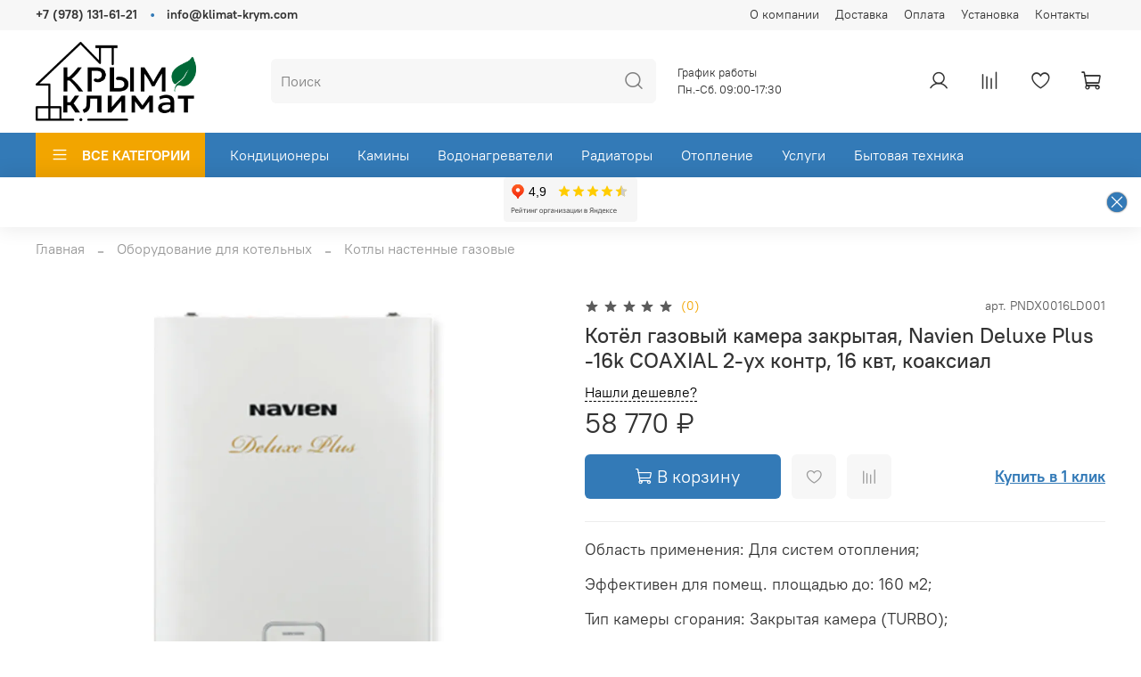

--- FILE ---
content_type: text/html; charset=utf-8
request_url: https://www.klimat-krym.com/product/kotyol-gazovyy-kamera-zakrytaya-navien-deluxe-plus-16k-coaxial-2-uh-kontr-16-kvt-koaksial
body_size: 49541
content:
<!DOCTYPE html>
<html
  style="
    --color-btn-bg:#337ab7;
--color-btn-bg-is-dark:true;
--bg:#ffffff;
--bg-is-dark:false;

--color-text: var(--color-text-dark);
--color-text-minor-shade: var(--color-text-dark-minor-shade);
--color-text-major-shade: var(--color-text-dark-major-shade);
--color-text-half-shade: var(--color-text-dark-half-shade);

--color-notice-warning-is-dark:false;
--color-notice-success-is-dark:false;
--color-notice-error-is-dark:false;
--color-notice-info-is-dark:false;
--color-form-controls-bg:var(--bg);
--color-form-controls-bg-disabled:var(--bg-minor-shade);
--color-form-controls-border-color:var(--bg-half-shade);
--color-form-controls-color:var(--color-text);
--is-editor:false;


  "
  > 
  <head><link media='print' onload='this.media="all"' rel='stylesheet' type='text/css' href='/served_assets/public/jquery.modal-0c2631717f4ce8fa97b5d04757d294c2bf695df1d558678306d782f4bf7b4773.css'><meta data-config="{&quot;product_id&quot;:399136714}" name="page-config" content="" /><meta data-config="{&quot;money_with_currency_format&quot;:{&quot;delimiter&quot;:&quot; &quot;,&quot;separator&quot;:&quot;.&quot;,&quot;format&quot;:&quot;%n %u&quot;,&quot;unit&quot;:&quot;₽&quot;,&quot;show_price_without_cents&quot;:1},&quot;currency_code&quot;:&quot;RUR&quot;,&quot;currency_iso_code&quot;:&quot;RUB&quot;,&quot;default_currency&quot;:{&quot;title&quot;:&quot;Российский рубль&quot;,&quot;code&quot;:&quot;RUR&quot;,&quot;rate&quot;:1.0,&quot;format_string&quot;:&quot;%n %u&quot;,&quot;unit&quot;:&quot;₽&quot;,&quot;price_separator&quot;:&quot;&quot;,&quot;is_default&quot;:true,&quot;price_delimiter&quot;:&quot;&quot;,&quot;show_price_with_delimiter&quot;:true,&quot;show_price_without_cents&quot;:true},&quot;facebook&quot;:{&quot;pixelActive&quot;:false,&quot;currency_code&quot;:&quot;RUB&quot;,&quot;use_variants&quot;:null},&quot;vk&quot;:{&quot;pixel_active&quot;:null,&quot;price_list_id&quot;:null},&quot;new_ya_metrika&quot;:true,&quot;ecommerce_data_container&quot;:&quot;dataLayer&quot;,&quot;common_js_version&quot;:null,&quot;vue_ui_version&quot;:null,&quot;feedback_captcha_enabled&quot;:true,&quot;account_id&quot;:1145751,&quot;hide_items_out_of_stock&quot;:false,&quot;forbid_order_over_existing&quot;:false,&quot;minimum_items_price&quot;:null,&quot;enable_comparison&quot;:true,&quot;locale&quot;:&quot;ru&quot;,&quot;client_group&quot;:null,&quot;consent_to_personal_data&quot;:{&quot;active&quot;:true,&quot;obligatory&quot;:true,&quot;description&quot;:&quot;\u003cp style=\&quot;text-align: center;\&quot;\u003e\u003cspan style=\&quot;font-size: 8pt;\&quot;\u003eЯ ознакомлен и согласен с условиями \u003ca href=\&quot;/page/oferta\&quot; target=\&quot;blank\&quot;\u003eоферты и политики конфиденциальности\u003c/a\u003e.\u003c/span\u003e\u003c/p\u003e&quot;},&quot;recaptcha_key&quot;:&quot;6LfXhUEmAAAAAOGNQm5_a2Ach-HWlFKD3Sq7vfFj&quot;,&quot;recaptcha_key_v3&quot;:&quot;6LcZi0EmAAAAAPNov8uGBKSHCvBArp9oO15qAhXa&quot;,&quot;yandex_captcha_key&quot;:&quot;ysc1_ec1ApqrRlTZTXotpTnO8PmXe2ISPHxsd9MO3y0rye822b9d2&quot;,&quot;checkout_float_order_content_block&quot;:false,&quot;available_products_characteristics_ids&quot;:null,&quot;sber_id_app_id&quot;:&quot;5b5a3c11-72e5-4871-8649-4cdbab3ba9a4&quot;,&quot;theme_generation&quot;:4,&quot;quick_checkout_captcha_enabled&quot;:true,&quot;max_order_lines_count&quot;:500,&quot;sber_bnpl_min_amount&quot;:1000,&quot;sber_bnpl_max_amount&quot;:150000,&quot;counter_settings&quot;:{&quot;data_layer_name&quot;:&quot;dataLayer&quot;,&quot;new_counters_setup&quot;:false,&quot;add_to_cart_event&quot;:true,&quot;remove_from_cart_event&quot;:true,&quot;add_to_wishlist_event&quot;:true},&quot;site_setting&quot;:{&quot;show_cart_button&quot;:true,&quot;show_service_button&quot;:false,&quot;show_marketplace_button&quot;:false,&quot;show_quick_checkout_button&quot;:true},&quot;warehouses&quot;:[],&quot;captcha_type&quot;:&quot;google&quot;,&quot;human_readable_urls&quot;:false}" name="shop-config" content="" /><meta name='js-evnvironment' content='production' /><meta name='default-locale' content='ru' /><meta name='insales-redefined-api-methods' content="[]" /><script type="text/javascript" src="https://static.insales-cdn.com/assets/static-versioned/v3.72/static/libs/lodash/4.17.21/lodash.min.js"></script>
<!--InsalesCounter -->
<script type="text/javascript">
(function() {
  if (typeof window.__insalesCounterId !== 'undefined') {
    return;
  }

  try {
    Object.defineProperty(window, '__insalesCounterId', {
      value: 1145751,
      writable: true,
      configurable: true
    });
  } catch (e) {
    console.error('InsalesCounter: Failed to define property, using fallback:', e);
    window.__insalesCounterId = 1145751;
  }

  if (typeof window.__insalesCounterId === 'undefined') {
    console.error('InsalesCounter: Failed to set counter ID');
    return;
  }

  let script = document.createElement('script');
  script.async = true;
  script.src = '/javascripts/insales_counter.js?7';
  let firstScript = document.getElementsByTagName('script')[0];
  firstScript.parentNode.insertBefore(script, firstScript);
})();
</script>
<!-- /InsalesCounter -->
    <script type="text/javascript">
      (function() {
          (function() { var d=document; var s = d.createElement('script');
  s.type = 'text/javascript'; s.async = true;
  s.src = '//code.jivosite.com/widget/BFk4IlwtJm'; d.head.appendChild(s); })();

      })();
    </script>

    <!-- meta -->
<meta charset="UTF-8" /><title>Котёл газовый камера закрытая, Navien Deluxe Plus -16k COAXIAL 2-ух контр, 16 квт, коаксиал купить в Симферополе</title><meta name="description" content="Купить Котёл газовый камера закрытая, Navien Deluxe Plus -16k COAXIAL 2-ух контр, 16 квт, коаксиал в интернет-магазине «Климат Крым». Официальная гарантия, характеристики. Доставка и монтаж по Крыму
">
<meta data-config="{&quot;static-versioned&quot;: &quot;1.38&quot;}" name="theme-meta-data" content="">
<meta name="robots" content="index,follow" />
<meta http-equiv="X-UA-Compatible" content="IE=edge,chrome=1" />
<meta name="viewport" content="width=device-width, initial-scale=1.0" />
<meta name="SKYPE_TOOLBAR" content="SKYPE_TOOLBAR_PARSER_COMPATIBLE" />
<meta name="format-detection" content="telephone=no">

<!-- canonical url--><link rel="canonical" href="https://www.klimat-krym.com/product/kotyol-gazovyy-kamera-zakrytaya-navien-deluxe-plus-16k-coaxial-2-uh-kontr-16-kvt-koaksial"/>


<!-- rss feed-->
    <meta property="og:title" content="Котёл газовый камера закрытая, Navien Deluxe Plus -16k COAXIAL 2-ух контр, 16 квт, коаксиал">
    <meta property="og:type" content="website">
    <meta property="og:url" content="https://www.klimat-krym.com/product/kotyol-gazovyy-kamera-zakrytaya-navien-deluxe-plus-16k-coaxial-2-uh-kontr-16-kvt-koaksial">

    
      <meta property="og:image" content="https://static.insales-cdn.com/images/products/1/2759/755878599/ns_1205505_1.jpg">
    




<!-- icons-->
<link rel="icon" type="image/png" sizes="16x16" href="https://static.insales-cdn.com/assets/1/4910/1864494/1769888999/favicon.png" /><style media="screen">
  @supports (content-visibility: hidden) {
    body:not(.settings_loaded) {
      content-visibility: hidden;
    }
  }
  @supports not (content-visibility: hidden) {
    body:not(.settings_loaded) {
      visibility: hidden;
    }
  }
</style>

  <meta name='product-id' content='399136714' />
</head>
  <body data-multi-lang="false">
    <noscript>
<div class="njs-alert-overlay">
  <div class="njs-alert-wrapper">
    <div class="njs-alert">
      <p>Включите в вашем браузере JavaScript!</p>
    </div>
  </div>
</div>
</noscript>

    <div class="page_layout page_layout-clear ">
      <header>
      
        <div
  class="layout widget-type_widget_v4_header_5_0e1e89f6c4b66b9c305beb15c8041c1c"
  style="--logo-img:'https://static.insales-cdn.com/files/1/6748/33323612/original/blob_a40806758d3119f6fd603b51e6d195fa.'; --logo-max-width:180px; --bage-bg:#337ab7; --bage-bg-is-dark:true; --bage-bg-minor-shade:#3e88c8; --bage-bg-minor-shade-is-dark:true; --bage-bg-major-shade:#5395cf; --bage-bg-major-shade-is-dark:true; --bage-bg-half-shade:#94bde1; --bage-bg-half-shade-is-light:true; --hide-language:false; --hide-compare:false; --hide-personal:false; --menu-grid-list-min-width:220px; --subcollections-items-limit:3; --menu-grid-list-row-gap:3rem; --menu-grid-list-column-gap:3rem; --menu-img-ratio:1; --img-border-radius:6px; --hide-menu-photo:true; --header-wide-bg:true; --header-top-pt:0.5vw; --header-top-pb:0.5vw; --header-main-pt:1vw; --header-main-pb:1vw; --header-wide-content:false; --hide-desktop:false; --hide-mobile:false;"
  data-widget-drop-item-id="33842325"
  
  >
  <div class="layout__content">
    






<div class="header header_no-languages" >
  <div class="header__mobile-head">
    <div class="header__mobile-head-content">
      <button type="button" class="button button_size-l header__hide-mobile-menu-btn js-hide-mobile-menu">
        <span class="icon icon-times"></span>
      </button>

      
    </div>
  </div>

  <div class="header__content">
    <div class="header-part-top">
      <div class="header-part-top__inner">
        <div class="header__area-menu">
          <div class="header__menu-title">
            Информация
          </div>
          <ul class="header__menu js-cut-list" data-navigation data-menu-handle="main-menu">
            
            <li class="header__menu-item" data-navigation-item data-menu-item-id="14226378">
              <div class="header__menu-controls">
                <a href="/page/about-us" class="header__menu-link" data-navigation-link="/page/about-us">
                  О компании
                </a>
              </div>
            </li>
            
            <li class="header__menu-item" data-navigation-item data-menu-item-id="14226380">
              <div class="header__menu-controls">
                <a href="/page/delivery" class="header__menu-link" data-navigation-link="/page/delivery">
                  Доставка
                </a>
              </div>
            </li>
            
            <li class="header__menu-item" data-navigation-item data-menu-item-id="14226381">
              <div class="header__menu-controls">
                <a href="/page/payment" class="header__menu-link" data-navigation-link="/page/payment">
                  Оплата
                </a>
              </div>
            </li>
            
            <li class="header__menu-item" data-navigation-item data-menu-item-id="14475248">
              <div class="header__menu-controls">
                <a href="/page/ustanovka-i-obsluzhivanie" class="header__menu-link" data-navigation-link="/page/ustanovka-i-obsluzhivanie">
                  Установка
                </a>
              </div>
            </li>
            
            <li class="header__menu-item" data-navigation-item data-menu-item-id="14226379">
              <div class="header__menu-controls">
                <a href="/page/contacts" class="header__menu-link" data-navigation-link="/page/contacts">
                  Контакты
                </a>
              </div>
            </li>
            
          </ul>
        </div>

        <div class="header__area-text">
          
        </div>

        <div class="header__area-contacts" style="font-weight: 700;">
          

<div class="header__phone">
  <a class="header__phone-value"
    href="tel:+79781316121">+7 (978) 131-61-21</a>
</div>


<div class="header__phone _phone-2">
  <a class="header__phone-value"
    href="mailto:info@klimat-krym.com">info@klimat-krym.com</a>
</div>


        </div>

        


      </div>
    </div>

    <div class="header-part-main">
      <div class="header-part-main__inner">
        <div class="header__area-logo">
          


<a href=" / " class="header__logo">
  <img src="https://static.insales-cdn.com/files/1/6748/33323612/original/blob_a40806758d3119f6fd603b51e6d195fa." alt="Климат Крым" title="Климат Крым" />
</a>



        </div>
        

        <div class="header__area-search">
          <div class="header__search">
            <form action="/search" method="get" class="header__search-form">
              <input type="text" autocomplete="off" class="form-control form-control_size-l header__search-field"
                name="q" value="" placeholder="Поиск" />
              <button type="submit" class="button button_size-l header__search-btn">
                <span class="icon icon-search"></span>
              </button>
              <input type="hidden" name="lang" value="ru">
            </form>
            <button type="button" class="button button_size-l header__search-mobile-btn js-show-mobile-search">
              <span class="icon icon-search _show"></span>
              <span class="icon icon-times _hide"></span>
            </button>
          </div>
        </div>

        <div class="header__area-time" style="width: 140px;">
          <div>График работы</div>
          <div> Пн.-Cб. 09:00-17:30</div>
        </div>

        <div class="header__area-controls">
          
          <a href="/client_account/orders" class="header__control-btn header__cabinet">
            <span class="icon icon-user"></span>
          </a>
          

          
          <a href="/compares" class="header__control-btn header__compare compare-empty" data-compare-counter-btn>
            <span class="icon icon-compare">
              <span class="header__control-bage" data-compare-counter>0</span>
            </span>
          </a>
          

          
          <a href="/favorites" class="header__control-btn header__favorite" data-bage-count="0">
            <span class="icon icon-favorites">
              <span class="header__control-bage" data-ui-favorites-counter>0</span>
            </span>
          </a>
          

          <a href="/cart_items" class="header__control-btn header__cart" data-bage-count="0">
            <span class="icon icon-cart">
              <span class="header__control-bage" data-cart-positions-count></span>
            </span>
            <span class="header__control-text" data-cart-total-price></span>
          </a>
        </div>
      </div>

      
      

      

      <div class="header__collections">
        <div class="header__collections-content">
          <div class="header__collections-head">ВСЕ КАТЕГОРИИ</div>

          
          <ul class="grid-list header__collections-menu" data-navigation
            data-subcollections-items-limit=3>
            
            
            

            <li class="header__collections-item is-level-1" data-navigation-item>
              

              <div class="header__collections-controls">
                
                

                
                <a href="/collection/bytovoe-teplovoe-oborudovanie" class="header__collections-link"
                  data-navigation-link="/collection/bytovoe-teplovoe-oborudovanie">
                  Бытовое тепловое оборудование
                </a>

                
                <button class="header__collections-show-submenu-btn js-show-mobile-submenu" type="button">
                  <span class="icon icon-angle-down"></span>
                </button>
                
              </div>

              
              <ul class="header__collections-submenu" data-navigation-submenu>
                
                <li class="header__collections-item "
                  data-navigation-item>
                  <div class="header__collections-controls">
                    <a href="/collection/konvektory-elektricheskie" class="header__collections-link"
                      data-navigation-link="/collection/konvektory-elektricheskie">
                      Конвекторы электрические
                    </a>
                  </div>
                </li>
                
                <li class="header__collections-item "
                  data-navigation-item>
                  <div class="header__collections-controls">
                    <a href="/collection/maslonapolnennye-radiatory" class="header__collections-link"
                      data-navigation-link="/collection/maslonapolnennye-radiatory">
                      Маслонаполненные радиаторы
                    </a>
                  </div>
                </li>
                
                <li class="header__collections-item "
                  data-navigation-item>
                  <div class="header__collections-controls">
                    <a href="/collection/teploventilyatory" class="header__collections-link"
                      data-navigation-link="/collection/teploventilyatory">
                      Тепловентиляторы
                    </a>
                  </div>
                </li>
                
                <li class="header__collections-item is-hide"
                  data-navigation-item>
                  <div class="header__collections-controls">
                    <a href="/collection/elektricheskie-zavesy" class="header__collections-link"
                      data-navigation-link="/collection/elektricheskie-zavesy">
                      Электрические завесы
                    </a>
                  </div>
                </li>
                
                <li class="header__collections-item is-hide"
                  data-navigation-item>
                  <div class="header__collections-controls">
                    <a href="/collection/infrakrasnye-obogrevateli" class="header__collections-link"
                      data-navigation-link="/collection/infrakrasnye-obogrevateli">
                      Инфракрасные обогреватели
                    </a>
                  </div>
                </li>
                
              </ul>
              <div
                class="header__collections-show-more is-show">
                <span class="button-link header__collections-show-more-link js-show-more-subcollections">
                  <span class="header__collections-show-more-text-show">Показать все</span>
                  <span class="header__collections-show-more-text-hide">Скрыть</span>
                  <span class="icon icon-angle-down"></span>
                </span>
              </div>
              
            </li>
            
            

            <li class="header__collections-item is-level-1" data-navigation-item>
              

              <div class="header__collections-controls">
                
                

                
                <a href="/collection/vodonagrevateli" class="header__collections-link"
                  data-navigation-link="/collection/vodonagrevateli">
                  Водонагреватели
                </a>

                
                <button class="header__collections-show-submenu-btn js-show-mobile-submenu" type="button">
                  <span class="icon icon-angle-down"></span>
                </button>
                
              </div>

              
              <ul class="header__collections-submenu" data-navigation-submenu>
                
                <li class="header__collections-item "
                  data-navigation-item>
                  <div class="header__collections-controls">
                    <a href="/collection/vodonagrevateli-elektricheskie" class="header__collections-link"
                      data-navigation-link="/collection/vodonagrevateli-elektricheskie">
                      Водонагреватели электрические
                    </a>
                  </div>
                </li>
                
                <li class="header__collections-item "
                  data-navigation-item>
                  <div class="header__collections-controls">
                    <a href="/collection/katalog" class="header__collections-link"
                      data-navigation-link="/collection/katalog">
                      Каталог
                    </a>
                  </div>
                </li>
                
                <li class="header__collections-item "
                  data-navigation-item>
                  <div class="header__collections-controls">
                    <a href="/collection/gazovye-protochnye-nagrevateli" class="header__collections-link"
                      data-navigation-link="/collection/gazovye-protochnye-nagrevateli">
                      Газовые проточные нагреватели
                    </a>
                  </div>
                </li>
                
              </ul>
              <div
                class="header__collections-show-more ">
                <span class="button-link header__collections-show-more-link js-show-more-subcollections">
                  <span class="header__collections-show-more-text-show">Показать все</span>
                  <span class="header__collections-show-more-text-hide">Скрыть</span>
                  <span class="icon icon-angle-down"></span>
                </span>
              </div>
              
            </li>
            
            

            <li class="header__collections-item is-level-1" data-navigation-item>
              

              <div class="header__collections-controls">
                
                

                
                <a href="/collection/konditsionery" class="header__collections-link"
                  data-navigation-link="/collection/konditsionery">
                  Кондиционеры
                </a>

                
                <button class="header__collections-show-submenu-btn js-show-mobile-submenu" type="button">
                  <span class="icon icon-angle-down"></span>
                </button>
                
              </div>

              
              <ul class="header__collections-submenu" data-navigation-submenu>
                
                <li class="header__collections-item "
                  data-navigation-item>
                  <div class="header__collections-controls">
                    <a href="/collection/bytovye-split-sistemy" class="header__collections-link"
                      data-navigation-link="/collection/bytovye-split-sistemy">
                      Бытовые сплит-системы
                    </a>
                  </div>
                </li>
                
                <li class="header__collections-item "
                  data-navigation-item>
                  <div class="header__collections-controls">
                    <a href="/collection/polupromyshlennye-split-sistemy" class="header__collections-link"
                      data-navigation-link="/collection/polupromyshlennye-split-sistemy">
                      Полупромышленные сплит-системы
                    </a>
                  </div>
                </li>
                
                <li class="header__collections-item "
                  data-navigation-item>
                  <div class="header__collections-controls">
                    <a href="/collection/mobilnye-konditsionery" class="header__collections-link"
                      data-navigation-link="/collection/mobilnye-konditsionery">
                      Мобильные кондиционеры
                    </a>
                  </div>
                </li>
                
                <li class="header__collections-item is-hide"
                  data-navigation-item>
                  <div class="header__collections-controls">
                    <a href="/collection/teplovye-nasosy" class="header__collections-link"
                      data-navigation-link="/collection/teplovye-nasosy">
                      Тепловые насосы
                    </a>
                  </div>
                </li>
                
              </ul>
              <div
                class="header__collections-show-more is-show">
                <span class="button-link header__collections-show-more-link js-show-more-subcollections">
                  <span class="header__collections-show-more-text-show">Показать все</span>
                  <span class="header__collections-show-more-text-hide">Скрыть</span>
                  <span class="icon icon-angle-down"></span>
                </span>
              </div>
              
            </li>
            
            

            <li class="header__collections-item is-level-1" data-navigation-item>
              

              <div class="header__collections-controls">
                
                

                
                <a href="/collection/oborudovanie-dlya-kotelnyh" class="header__collections-link"
                  data-navigation-link="/collection/oborudovanie-dlya-kotelnyh">
                  Оборудование для котельных
                </a>

                
                <button class="header__collections-show-submenu-btn js-show-mobile-submenu" type="button">
                  <span class="icon icon-angle-down"></span>
                </button>
                
              </div>

              
              <ul class="header__collections-submenu" data-navigation-submenu>
                
                <li class="header__collections-item "
                  data-navigation-item>
                  <div class="header__collections-controls">
                    <a href="/collection/boylery-kosvennogo-nagreva" class="header__collections-link"
                      data-navigation-link="/collection/boylery-kosvennogo-nagreva">
                      Бойлеры косвенного нагрева
                    </a>
                  </div>
                </li>
                
                <li class="header__collections-item "
                  data-navigation-item>
                  <div class="header__collections-controls">
                    <a href="/collection/gruppy-bystrogo-montazha" class="header__collections-link"
                      data-navigation-link="/collection/gruppy-bystrogo-montazha">
                      Группы быстрого монтажа
                    </a>
                  </div>
                </li>
                
                <li class="header__collections-item "
                  data-navigation-item>
                  <div class="header__collections-controls">
                    <a href="/collection/kotly-napolnye-gazovye" class="header__collections-link"
                      data-navigation-link="/collection/kotly-napolnye-gazovye">
                      Котлы напольные газовые
                    </a>
                  </div>
                </li>
                
                <li class="header__collections-item is-hide"
                  data-navigation-item>
                  <div class="header__collections-controls">
                    <a href="/collection/kotly-nastennye-gazovye" class="header__collections-link"
                      data-navigation-link="/collection/kotly-nastennye-gazovye">
                      Котлы настенные газовые
                    </a>
                  </div>
                </li>
                
                <li class="header__collections-item is-hide"
                  data-navigation-item>
                  <div class="header__collections-controls">
                    <a href="/collection/kotly-nastennye-elektricheskie" class="header__collections-link"
                      data-navigation-link="/collection/kotly-nastennye-elektricheskie">
                      Котлы настенные электрические
                    </a>
                  </div>
                </li>
                
              </ul>
              <div
                class="header__collections-show-more is-show">
                <span class="button-link header__collections-show-more-link js-show-more-subcollections">
                  <span class="header__collections-show-more-text-show">Показать все</span>
                  <span class="header__collections-show-more-text-hide">Скрыть</span>
                  <span class="icon icon-angle-down"></span>
                </span>
              </div>
              
            </li>
            
            

            <li class="header__collections-item is-level-1" data-navigation-item>
              

              <div class="header__collections-controls">
                
                

                
                <a href="/collection/osushiteli" class="header__collections-link"
                  data-navigation-link="/collection/osushiteli">
                  Осушители
                </a>

                
                <button class="header__collections-show-submenu-btn js-show-mobile-submenu" type="button">
                  <span class="icon icon-angle-down"></span>
                </button>
                
              </div>

              
              <ul class="header__collections-submenu" data-navigation-submenu>
                
                <li class="header__collections-item "
                  data-navigation-item>
                  <div class="header__collections-controls">
                    <a href="/collection/bytovye-osushiteli-i-sushilnye-multikompleksy" class="header__collections-link"
                      data-navigation-link="/collection/bytovye-osushiteli-i-sushilnye-multikompleksy">
                      Бытовые осушители и сушильные мультикомплексы
                    </a>
                  </div>
                </li>
                
                <li class="header__collections-item "
                  data-navigation-item>
                  <div class="header__collections-controls">
                    <a href="/collection/promyshlennye-osushiteli" class="header__collections-link"
                      data-navigation-link="/collection/promyshlennye-osushiteli">
                      Промышленные осушители
                    </a>
                  </div>
                </li>
                
              </ul>
              <div
                class="header__collections-show-more ">
                <span class="button-link header__collections-show-more-link js-show-more-subcollections">
                  <span class="header__collections-show-more-text-show">Показать все</span>
                  <span class="header__collections-show-more-text-hide">Скрыть</span>
                  <span class="icon icon-angle-down"></span>
                </span>
              </div>
              
            </li>
            
            

            <li class="header__collections-item is-level-1" data-navigation-item>
              

              <div class="header__collections-controls">
                
                

                
                <a href="/collection/promyshlennoe-teplovoe-oborudovanie" class="header__collections-link"
                  data-navigation-link="/collection/promyshlennoe-teplovoe-oborudovanie">
                  Промышленное тепловое оборудование
                </a>

                
                <button class="header__collections-show-submenu-btn js-show-mobile-submenu" type="button">
                  <span class="icon icon-angle-down"></span>
                </button>
                
              </div>

              
              <ul class="header__collections-submenu" data-navigation-submenu>
                
                <li class="header__collections-item "
                  data-navigation-item>
                  <div class="header__collections-controls">
                    <a href="/collection/vodyanye-teploventilyatory" class="header__collections-link"
                      data-navigation-link="/collection/vodyanye-teploventilyatory">
                      Водяные тепловентиляторы
                    </a>
                  </div>
                </li>
                
                <li class="header__collections-item "
                  data-navigation-item>
                  <div class="header__collections-controls">
                    <a href="/collection/vozdushnye-zavesy" class="header__collections-link"
                      data-navigation-link="/collection/vozdushnye-zavesy">
                      Воздушные завесы
                    </a>
                  </div>
                </li>
                
                <li class="header__collections-item "
                  data-navigation-item>
                  <div class="header__collections-controls">
                    <a href="/collection/elektricheskie-teplovye-pushki" class="header__collections-link"
                      data-navigation-link="/collection/elektricheskie-teplovye-pushki">
                      Электрические тепловые пушки
                    </a>
                  </div>
                </li>
                
              </ul>
              <div
                class="header__collections-show-more ">
                <span class="button-link header__collections-show-more-link js-show-more-subcollections">
                  <span class="header__collections-show-more-text-show">Показать все</span>
                  <span class="header__collections-show-more-text-hide">Скрыть</span>
                  <span class="icon icon-angle-down"></span>
                </span>
              </div>
              
            </li>
            
            

            <li class="header__collections-item is-level-1" data-navigation-item>
              

              <div class="header__collections-controls">
                
                

                
                <a href="/collection/radiatory-i-polotentsesushiteli" class="header__collections-link"
                  data-navigation-link="/collection/radiatory-i-polotentsesushiteli">
                  Радиаторы и полотенцесушители
                </a>

                
                <button class="header__collections-show-submenu-btn js-show-mobile-submenu" type="button">
                  <span class="icon icon-angle-down"></span>
                </button>
                
              </div>

              
              <ul class="header__collections-submenu" data-navigation-submenu>
                
                <li class="header__collections-item "
                  data-navigation-item>
                  <div class="header__collections-controls">
                    <a href="/collection/polotentsesushiteli" class="header__collections-link"
                      data-navigation-link="/collection/polotentsesushiteli">
                      Полотенцесушители
                    </a>
                  </div>
                </li>
                
                <li class="header__collections-item "
                  data-navigation-item>
                  <div class="header__collections-controls">
                    <a href="/collection/sektsionnye-alyuminievye" class="header__collections-link"
                      data-navigation-link="/collection/sektsionnye-alyuminievye">
                      Секционные алюминиевые
                    </a>
                  </div>
                </li>
                
                <li class="header__collections-item "
                  data-navigation-item>
                  <div class="header__collections-controls">
                    <a href="/collection/sektsionnye-bimetallicheskie" class="header__collections-link"
                      data-navigation-link="/collection/sektsionnye-bimetallicheskie">
                      Секционные биметаллические
                    </a>
                  </div>
                </li>
                
              </ul>
              <div
                class="header__collections-show-more ">
                <span class="button-link header__collections-show-more-link js-show-more-subcollections">
                  <span class="header__collections-show-more-text-show">Показать все</span>
                  <span class="header__collections-show-more-text-hide">Скрыть</span>
                  <span class="icon icon-angle-down"></span>
                </span>
              </div>
              
            </li>
            
            

            <li class="header__collections-item is-level-1" data-navigation-item>
              

              <div class="header__collections-controls">
                
                

                
                <a href="/collection/rashodnye-materialy-i-aksessuary" class="header__collections-link"
                  data-navigation-link="/collection/rashodnye-materialy-i-aksessuary">
                  Расходные материалы и аксессуары
                </a>

                
                <button class="header__collections-show-submenu-btn js-show-mobile-submenu" type="button">
                  <span class="icon icon-angle-down"></span>
                </button>
                
              </div>

              
              <ul class="header__collections-submenu" data-navigation-submenu>
                
                <li class="header__collections-item "
                  data-navigation-item>
                  <div class="header__collections-controls">
                    <a href="/collection/ventilyatsiya" class="header__collections-link"
                      data-navigation-link="/collection/ventilyatsiya">
                      Вентиляция
                    </a>
                  </div>
                </li>
                
                <li class="header__collections-item "
                  data-navigation-item>
                  <div class="header__collections-controls">
                    <a href="/collection/konditsionirovanie" class="header__collections-link"
                      data-navigation-link="/collection/konditsionirovanie">
                      Кондиционирование
                    </a>
                  </div>
                </li>
                
                <li class="header__collections-item "
                  data-navigation-item>
                  <div class="header__collections-controls">
                    <a href="/collection/otoplenie-i-vodosnabzhenie" class="header__collections-link"
                      data-navigation-link="/collection/otoplenie-i-vodosnabzhenie">
                      Отопление и водоснабжение
                    </a>
                  </div>
                </li>
                
                <li class="header__collections-item is-hide"
                  data-navigation-item>
                  <div class="header__collections-controls">
                    <a href="/collection/soputstvuyuschie-tovary" class="header__collections-link"
                      data-navigation-link="/collection/soputstvuyuschie-tovary">
                      Сопутствующие товары
                    </a>
                  </div>
                </li>
                
              </ul>
              <div
                class="header__collections-show-more is-show">
                <span class="button-link header__collections-show-more-link js-show-more-subcollections">
                  <span class="header__collections-show-more-text-show">Показать все</span>
                  <span class="header__collections-show-more-text-hide">Скрыть</span>
                  <span class="icon icon-angle-down"></span>
                </span>
              </div>
              
            </li>
            
            

            <li class="header__collections-item is-level-1" data-navigation-item>
              

              <div class="header__collections-controls">
                
                

                
                <a href="/collection/uvlazhniteli-i-ochistiteli-vozduha" class="header__collections-link"
                  data-navigation-link="/collection/uvlazhniteli-i-ochistiteli-vozduha">
                  Увлажнители и очистители воздуха
                </a>

                
                <button class="header__collections-show-submenu-btn js-show-mobile-submenu" type="button">
                  <span class="icon icon-angle-down"></span>
                </button>
                
              </div>

              
              <ul class="header__collections-submenu" data-navigation-submenu>
                
                <li class="header__collections-item "
                  data-navigation-item>
                  <div class="header__collections-controls">
                    <a href="/collection/klimaticheskie-kompleksy" class="header__collections-link"
                      data-navigation-link="/collection/klimaticheskie-kompleksy">
                      Климатические комплексы
                    </a>
                  </div>
                </li>
                
                <li class="header__collections-item "
                  data-navigation-item>
                  <div class="header__collections-controls">
                    <a href="/collection/moyki-vozduha" class="header__collections-link"
                      data-navigation-link="/collection/moyki-vozduha">
                      Мойки воздуха
                    </a>
                  </div>
                </li>
                
                <li class="header__collections-item "
                  data-navigation-item>
                  <div class="header__collections-controls">
                    <a href="/collection/ochistiteli-vozduha" class="header__collections-link"
                      data-navigation-link="/collection/ochistiteli-vozduha">
                      Очистители воздуха
                    </a>
                  </div>
                </li>
                
                <li class="header__collections-item is-hide"
                  data-navigation-item>
                  <div class="header__collections-controls">
                    <a href="/collection/uvlazhniteli-vozduha" class="header__collections-link"
                      data-navigation-link="/collection/uvlazhniteli-vozduha">
                      Увлажнители воздуха
                    </a>
                  </div>
                </li>
                
                <li class="header__collections-item is-hide"
                  data-navigation-item>
                  <div class="header__collections-controls">
                    <a href="/collection/uvlazhniteli-promyshlennye" class="header__collections-link"
                      data-navigation-link="/collection/uvlazhniteli-promyshlennye">
                      Увлажнители промышленные
                    </a>
                  </div>
                </li>
                
              </ul>
              <div
                class="header__collections-show-more is-show">
                <span class="button-link header__collections-show-more-link js-show-more-subcollections">
                  <span class="header__collections-show-more-text-show">Показать все</span>
                  <span class="header__collections-show-more-text-hide">Скрыть</span>
                  <span class="icon icon-angle-down"></span>
                </span>
              </div>
              
            </li>
            
            
          </ul>
        </div>
      </div>

    </div>

    <div class="header-part-bottom">
      <div class="header-part-bottom__inner">
        <div class="header__area-catalog">
          <button type="button" class="button button_size-l header__show-collection-btn js-show-header-collections">
            <span class="icon icon-bars _show"></span>
            <span class="icon icon-times _hide"></span>
            ВСЕ КАТЕГОРИИ
          </button>
        </div>

        <div class="header__area-bottom_menu">
          <div class="header__bottom_menu-title">
            МЕНЮ
          </div>
          <ul class="header__bottom_menu js-cut-list-menu" data-navigation
            data-menu-handle="osn">
            
            <li class="header__bottom_menu-item" data-navigation-item>
              <a href="/collection/konditsionery" class="header__bottom_menu-link" data-navigation-link="/collection/konditsionery">Кондиционеры</a>
            </li>
            
            <li class="header__bottom_menu-item" data-navigation-item>
              <a href="/collection/kaminy-elektricheskie" class="header__bottom_menu-link" data-navigation-link="/collection/kaminy-elektricheskie">Камины</a>
            </li>
            
            <li class="header__bottom_menu-item" data-navigation-item>
              <a href="/collection/vodonagrevateli" class="header__bottom_menu-link" data-navigation-link="/collection/vodonagrevateli">Водонагреватели</a>
            </li>
            
            <li class="header__bottom_menu-item" data-navigation-item>
              <a href="/collection/radiatory-i-polotentsesushiteli" class="header__bottom_menu-link" data-navigation-link="/collection/radiatory-i-polotentsesushiteli">Радиаторы</a>
            </li>
            
            <li class="header__bottom_menu-item" data-navigation-item>
              <a href="/collection/oborudovanie-dlya-kotelnyh" class="header__bottom_menu-link" data-navigation-link="/collection/oborudovanie-dlya-kotelnyh">Отопление</a>
            </li>
            
            <li class="header__bottom_menu-item" data-navigation-item>
              <a href="/page/uslugi" class="header__bottom_menu-link" data-navigation-link="/page/uslugi">Услуги</a>
            </li>
            
            <li class="header__bottom_menu-item" data-navigation-item>
              <a href="https://kli82teh.ru/" class="header__bottom_menu-link" data-navigation-link="https://kli82teh.ru/">Бытовая техника</a>
            </li>
            
          </ul>
        </div>

      </div>
    </div>
  </div>

</div>

<div class="header-mobile-panel">
  <div class="header-mobile-panel__content" style="background: #f2a500; font-weight: 600;">
  
    <button type="button" class="button button_size-l header-mobile-panel__show-menu-btn js-show-mobile-menu">
      <span class="icon icon-bars"></span>
    </button>
    <span style="font-size: 20px;">ВСЕ КАТЕГОРИИ</span>
    <div class="header-mobile-panel__controls" style="text-align: right;">
      <a href="/cart_items" class="header__control-btn header__mobile-cart data-bage-count=" 0"">
        <span class="icon icon-cart">
          <span class="header__control-bage" data-cart-positions-count></span>
        </span>
      </a>
    </div>

    
  </div>
<div class="header-mobile-panel__content">  
  <div class="header-mobile-panel__logo">
      


<a href=" / " class="header__logo">
  <img src="https://static.insales-cdn.com/files/1/6748/33323612/original/blob_a40806758d3119f6fd603b51e6d195fa." alt="Климат Крым" title="Климат Крым" />
</a>



    </div>
  <div style="text-align: right;">
    <a style="font-size: 20px;font-weight: 600;text-decoration: none;color: #000;" class="header__phone-value"
    href="tel:+79781316121">+7 (978) 131-61-21</a><br>
    <a style="font-weight: 600;text-decoration: none;color: #000;white-space: nowrap;" class="header__phone-value"
    href="mailto:info@klimat-krym.com">info@klimat-krym.com</a><br>
    <div style="display: inline-block; width:160px; text-align:right;"> Пн.-Cб. 09:00-17:30</div>
    </div>
</div>  
</div>

<div class="header__collections-overlay"></div>

  </div>
</div>

      
        <div
  class="layout widget-type_widget_v4_banner_top_1_1_e6499f7b4c9272a4875461e513f4fd34"
  style="--open-link:normal; --layout-wide-bg:true; --layout-pt:0vw; --layout-pb:0vw; --layout-wide-content:true; --layout-edge:true; --hide-desktop:false; --hide-mobile:false;"
  data-widget-drop-item-id="55867512"
  
  >
  <div class="layout__content">
    





<div class="banner-top" data-id-desktop="banner-top-55922205-banner_toppng">
  <div class="banner-top__item">
    
      <div class="banner-top__item-image img-height">
        
        
        
            <picture>
            <center><iframe src="https://yandex.ru/sprav/widget/rating-badge/66435332874?type=rating" width="150" height="50" frameborder="0"></iframe></center>
            </picture>
            <object class="banner-top__link">
              <button class="button button_size-l js-banner-top-close">
                <span class="icon icon-times"></span>
              </button>
            </object>
        </div>
  </div>
</div>





  </div>
</div>

      
        <div
  class="layout widget-type_system_widget_v4_simple_text_2"
  style="--layout-wide-bg:true; --layout-pt:0vw; --layout-pb:0vw; --layout-wide-content:false; --layout-edge:false; --hide-desktop:true; --hide-mobile:true;"
  data-widget-drop-item-id="33842326"
  
  >
  <div class="layout__content">
    
  <div class="editable-block simple_text">
    <div class="static-text">
      <p style="text-align: center; font-size: 13px;">+7 (978) 131-61-21<br><a href="mailto:info@klimat-krym.com">info@klimat-krym.com</a></p>
<p style="text-align: center; font-size: 13px;">Пн.-Пт. 09:00-19:00 Сб.-Вс. 10:00-16:00</p>
    </div>
  </div>


  </div>
</div>

      
      </header>

      

      <main>
        
  <div
  class="layout widget-type_system_widget_v4_breadcrumbs_1"
  style="--delemeter:2; --align:start; --layout-wide-bg:false; --layout-pt:1vw; --layout-pb:0vw; --layout-wide-content:false; --layout-edge:false; --hide-desktop:false; --hide-mobile:false;"
  data-widget-drop-item-id="33842316"
  
  >
  <div class="layout__content">
    

<div class="breadcrumb-wrapper delemeter_2">
  <ul class="breadcrumb">
    <li class="breadcrumb-item home">
      <a class="breadcrumb-link" title="Главная" href="/">Главная</a>
    </li>
    
      
      
      
        
        
        
      
        
        
          <li class="breadcrumb-item" data-breadcrumbs="2">
            <a class="breadcrumb-link" title="Оборудование для котельных" href="/collection/oborudovanie-dlya-kotelnyh">Оборудование для котельных</a>
          </li>
          
        
        
      
        
        
          <li class="breadcrumb-item" data-breadcrumbs="3">
            <a class="breadcrumb-link" title="Котлы настенные газовые" href="/collection/kotly-nastennye-gazovye">Котлы настенные газовые</a>
          </li>
          
        
        
      
    
  </ul>
</div>




  </div>
</div>


  <div
  class="layout widget-type_widget_v4_product_4_811abf67b2c8a3d61cfab3e79b4b4fbc"
  style="--rating-color:#B79B7E; --rating-color-is-dark:true; --rating-color-minor-shade:#c3ac94; --rating-color-minor-shade-is-light:true; --rating-color-major-shade:#cebba8; --rating-color-major-shade-is-light:true; --rating-color-half-shade:#efeae3; --rating-color-half-shade-is-light:true; --sticker-font-size:0.9rem; --display-property-color:text; --show-selected-variant-photos:false; --video-before-image:false; --img-ratio:1; --img-fit:contain; --product-hide-variants-title:false; --product-hide-sku:false; --product-hide-compare:false; --product-hide-short-description:false; --product-hide-full-description:false; --product-hide-rating:false; --manager-photo:'https://static.insales-cdn.com/fallback_files/1/1474/1474/original/manager.png'; --layout-wide-bg:false; --layout-pt:3vw; --layout-pb:3vw; --layout-wide-content:false; --layout-edge:false; --hide-desktop:false; --hide-mobile:false;"
  data-widget-drop-item-id="33842317"
  
  >
  <div class="layout__content">
    

<div
  data-product-id="399136714"
  data-product-json="{&quot;id&quot;:399136714,&quot;url&quot;:&quot;/product/kotyol-gazovyy-kamera-zakrytaya-navien-deluxe-plus-16k-coaxial-2-uh-kontr-16-kvt-koaksial&quot;,&quot;title&quot;:&quot;Котёл газовый камера закрытая, Navien Deluxe Plus -16k COAXIAL 2-ух контр, 16 квт, коаксиал&quot;,&quot;short_description&quot;:&quot;\u003cp\u003eОбласть применения: Для систем отопления;\u0026nbsp;\u003c/p\u003e \u003cp\u003eЭффективен для помещ. площадью до: 160 м2;\u003c/p\u003e \u003cp\u003eТип камеры сгорания: Закрытая камера (TURBO);\u0026nbsp;\u003c/p\u003e \u003cp\u003eКд, %: 91.2;\u0026nbsp;\u003c/p\u003e \u003cp\u003eРасход природного газа, до: 1.72 м3/час;\u003c/p\u003e \u003cp\u003eРасход природного газа, от: 0.95 м3/час;\u003c/p\u003e \u003cp\u003eМакс. мощность: 16 кВт;\u003c/p\u003e \u003cp\u003eВид управления: Комбинированное;\u0026nbsp;\u003c/p\u003e \u003cp\u003eРегулировка температуры: Да (электронный регулятор);\u0026nbsp;\u003c/p\u003e \u003cp\u003eСистема погодозависимого управления температурой: Да;\u0026nbsp;\u003c/p\u003e \u003cp\u003eWi-Fi модуль: Нет;\u0026nbsp;\u003c/p\u003e \u003cp\u003eРежим &#39;зимний&#39;: Да;\u0026nbsp;\u003c/p\u003e \u003cp\u003eВстроенный программатор &#39;Program easy&#39;: Нет;\u0026nbsp;\u003c/p\u003e \u003cp\u003eКонтур водяного отопления: Да;\u0026nbsp;\u003c/p\u003e \u003cp\u003eКонтур горячего водоснабжения ГВС: Да;\u0026nbsp;\u003c/p\u003e \u003cp\u003eФункция форсированного нагрева ГВС &#39;FHF&#39;: Нет;\u0026nbsp;\u003c/p\u003e \u003cp\u003eПодсветка дисплея: Да;\u0026nbsp;\u003c/p\u003e \u003cp\u003eЦифровой дисплей: Да;\u0026nbsp;\u003c/p\u003e \u003cp\u003eИндикация включения: Да;\u0026nbsp;\u003c/p\u003e \u003cp\u003eИндикация температуры нагрева: Да;\u0026nbsp;\u003c/p\u003e \u003cp\u003eИндикация текущей температуры: Да;\u0026nbsp;\u003c/p\u003e \u003cp\u003eЗащита от перегрева: Да;\u0026nbsp;\u003c/p\u003e \u003cp\u003eКонтроль наличия пламени (отключает подачу топлива): Да;\u0026nbsp;\u003c/p\u003e \u003cp\u003eСетевой кабель: Нет;\u0026nbsp;\u003c/p\u003e \u003cp\u003eВход/выход ГВС: 1/2 (внешняя);\u0026nbsp;\u003c/p\u003e \u003cp\u003eПодающая/обратная линии системы отопления: 3/4 (внешняя);\u0026nbsp;\u003c/p\u003e \u003cp\u003eПодсоединение газа к котлу: 3/4 (внешняя);\u0026nbsp;\u003c/p\u003e \u003cp\u003eТип монтажа: Настенный;\u0026nbsp;\u003c/p\u003e \u003cp\u003eНабор крепежных элементов в комплекте: Да;\u0026nbsp;\u003c/p\u003e \u003cp\u003eВстроенный бойлер косвенного нагрева: Нет;\u0026nbsp;\u003c/p\u003e \u003cp\u003eВстроенный расширительный бак: Да;\u0026nbsp;\u003c/p\u003e \u003cp\u003eВыносной проводной датчик в комплекте: Нет;\u0026nbsp;\u003c/p\u003e \u003cp\u003eОбъем встроенного расширительного бака: 8 л;\u003c/p\u003e \u003cp\u003eСистема дымоудаления: 60/100;\u0026nbsp;\u003c/p\u003e \u003cp\u003eВстроенный циркуляционный насос: Да;\u0026nbsp;\u003c/p\u003e \u003cp\u003eВес товара (нетто): 26 кг;\u003c/p\u003e \u003cp\u003eВысота товара: 69.5 см;\u003c/p\u003e \u003cp\u003eГлубина товара: 26.5 см;\u003c/p\u003e \u003cp\u003eШирина товара: 44 см;\u003c/p\u003e \u003cp\u003eВес товара с упаковкой (брутто): 26 кг;\u003c/p\u003e \u003cp\u003eВысота упаковки товара: 33 см;\u003c/p\u003e \u003cp\u003eГлубина упаковки товара: 86 см;\u003c/p\u003e \u003cp\u003eШирина упаковки товара: 51 см;\u003c/p\u003e \u003cp\u003eГарантийный документ: Гарантийный талон.\u003c/p\u003e&quot;,&quot;available&quot;:true,&quot;unit&quot;:&quot;pce&quot;,&quot;permalink&quot;:&quot;kotyol-gazovyy-kamera-zakrytaya-navien-deluxe-plus-16k-coaxial-2-uh-kontr-16-kvt-koaksial&quot;,&quot;images&quot;:[{&quot;id&quot;:755878599,&quot;product_id&quot;:399136714,&quot;external_id&quot;:&quot;https://b2b.rusklimat.com/upload/iblock/ca0/ns_1205505_1.jpg&quot;,&quot;position&quot;:1,&quot;created_at&quot;:&quot;2023-09-27T21:31:49.000+03:00&quot;,&quot;image_processing&quot;:false,&quot;title&quot;:null,&quot;url&quot;:&quot;https://static.insales-cdn.com/images/products/1/2759/755878599/thumb_ns_1205505_1.jpg&quot;,&quot;original_url&quot;:&quot;https://static.insales-cdn.com/images/products/1/2759/755878599/ns_1205505_1.jpg&quot;,&quot;medium_url&quot;:&quot;https://static.insales-cdn.com/images/products/1/2759/755878599/medium_ns_1205505_1.jpg&quot;,&quot;small_url&quot;:&quot;https://static.insales-cdn.com/images/products/1/2759/755878599/micro_ns_1205505_1.jpg&quot;,&quot;thumb_url&quot;:&quot;https://static.insales-cdn.com/images/products/1/2759/755878599/thumb_ns_1205505_1.jpg&quot;,&quot;compact_url&quot;:&quot;https://static.insales-cdn.com/images/products/1/2759/755878599/compact_ns_1205505_1.jpg&quot;,&quot;large_url&quot;:&quot;https://static.insales-cdn.com/images/products/1/2759/755878599/large_ns_1205505_1.jpg&quot;,&quot;filename&quot;:&quot;ns_1205505_1.jpg&quot;,&quot;image_content_type&quot;:&quot;image/jpeg&quot;}],&quot;first_image&quot;:{&quot;id&quot;:755878599,&quot;product_id&quot;:399136714,&quot;external_id&quot;:&quot;https://b2b.rusklimat.com/upload/iblock/ca0/ns_1205505_1.jpg&quot;,&quot;position&quot;:1,&quot;created_at&quot;:&quot;2023-09-27T21:31:49.000+03:00&quot;,&quot;image_processing&quot;:false,&quot;title&quot;:null,&quot;url&quot;:&quot;https://static.insales-cdn.com/images/products/1/2759/755878599/thumb_ns_1205505_1.jpg&quot;,&quot;original_url&quot;:&quot;https://static.insales-cdn.com/images/products/1/2759/755878599/ns_1205505_1.jpg&quot;,&quot;medium_url&quot;:&quot;https://static.insales-cdn.com/images/products/1/2759/755878599/medium_ns_1205505_1.jpg&quot;,&quot;small_url&quot;:&quot;https://static.insales-cdn.com/images/products/1/2759/755878599/micro_ns_1205505_1.jpg&quot;,&quot;thumb_url&quot;:&quot;https://static.insales-cdn.com/images/products/1/2759/755878599/thumb_ns_1205505_1.jpg&quot;,&quot;compact_url&quot;:&quot;https://static.insales-cdn.com/images/products/1/2759/755878599/compact_ns_1205505_1.jpg&quot;,&quot;large_url&quot;:&quot;https://static.insales-cdn.com/images/products/1/2759/755878599/large_ns_1205505_1.jpg&quot;,&quot;filename&quot;:&quot;ns_1205505_1.jpg&quot;,&quot;image_content_type&quot;:&quot;image/jpeg&quot;},&quot;category_id&quot;:23471512,&quot;canonical_url_collection_id&quot;:20579461,&quot;price_kinds&quot;:[],&quot;price_min&quot;:&quot;58770.0&quot;,&quot;price_max&quot;:&quot;58770.0&quot;,&quot;bundle&quot;:null,&quot;updated_at&quot;:&quot;2026-01-08T13:30:01.000+03:00&quot;,&quot;video_links&quot;:[],&quot;reviews_average_rating_cached&quot;:null,&quot;reviews_count_cached&quot;:null,&quot;option_names&quot;:[],&quot;properties&quot;:[{&quot;id&quot;:35724245,&quot;position&quot;:3,&quot;backoffice&quot;:false,&quot;is_hidden&quot;:false,&quot;is_navigational&quot;:true,&quot;permalink&quot;:&quot;brand&quot;,&quot;title&quot;:&quot;Производители&quot;},{&quot;id&quot;:55087759,&quot;position&quot;:523,&quot;backoffice&quot;:false,&quot;is_hidden&quot;:false,&quot;is_navigational&quot;:true,&quot;permalink&quot;:&quot;tip-topliva&quot;,&quot;title&quot;:&quot;Тип топлива&quot;},{&quot;id&quot;:55092232,&quot;position&quot;:524,&quot;backoffice&quot;:false,&quot;is_hidden&quot;:false,&quot;is_navigational&quot;:true,&quot;permalink&quot;:&quot;ploschad-obogreva&quot;,&quot;title&quot;:&quot;Площадь обогрева&quot;},{&quot;id&quot;:55092291,&quot;position&quot;:525,&quot;backoffice&quot;:false,&quot;is_hidden&quot;:false,&quot;is_navigational&quot;:true,&quot;permalink&quot;:&quot;moschnost-2&quot;,&quot;title&quot;:&quot;Мощность&quot;},{&quot;id&quot;:55092292,&quot;position&quot;:526,&quot;backoffice&quot;:false,&quot;is_hidden&quot;:false,&quot;is_navigational&quot;:true,&quot;permalink&quot;:&quot;kolichestvo-konturov&quot;,&quot;title&quot;:&quot;Количество контуров&quot;},{&quot;id&quot;:55092293,&quot;position&quot;:527,&quot;backoffice&quot;:false,&quot;is_hidden&quot;:false,&quot;is_navigational&quot;:true,&quot;permalink&quot;:&quot;vid-kamery-sgoraniya&quot;,&quot;title&quot;:&quot;Вид камеры сгорания&quot;},{&quot;id&quot;:55092294,&quot;position&quot;:528,&quot;backoffice&quot;:false,&quot;is_hidden&quot;:false,&quot;is_navigational&quot;:true,&quot;permalink&quot;:&quot;mesto-ustanovki&quot;,&quot;title&quot;:&quot;Место установки&quot;},{&quot;id&quot;:55092295,&quot;position&quot;:529,&quot;backoffice&quot;:false,&quot;is_hidden&quot;:false,&quot;is_navigational&quot;:true,&quot;permalink&quot;:&quot;naznachenie-kotla&quot;,&quot;title&quot;:&quot;Назначение котла&quot;},{&quot;id&quot;:55092296,&quot;position&quot;:530,&quot;backoffice&quot;:false,&quot;is_hidden&quot;:false,&quot;is_navigational&quot;:true,&quot;permalink&quot;:&quot;vstroennyy-tsirkulyarnyy-nasos&quot;,&quot;title&quot;:&quot;Встроенный циркулярный насос&quot;},{&quot;id&quot;:55092297,&quot;position&quot;:531,&quot;backoffice&quot;:false,&quot;is_hidden&quot;:false,&quot;is_navigational&quot;:true,&quot;permalink&quot;:&quot;zaschita-ot-peregreva&quot;,&quot;title&quot;:&quot;Защита от перегрева&quot;},{&quot;id&quot;:55092298,&quot;position&quot;:532,&quot;backoffice&quot;:false,&quot;is_hidden&quot;:false,&quot;is_navigational&quot;:true,&quot;permalink&quot;:&quot;max-proizvoditelnost&quot;,&quot;title&quot;:&quot;Max. производительность&quot;},{&quot;id&quot;:55092299,&quot;position&quot;:533,&quot;backoffice&quot;:false,&quot;is_hidden&quot;:false,&quot;is_navigational&quot;:true,&quot;permalink&quot;:&quot;diametr-dymohoda&quot;,&quot;title&quot;:&quot;Диаметр дымохода&quot;}],&quot;characteristics&quot;:[{&quot;id&quot;:225530407,&quot;property_id&quot;:55092294,&quot;position&quot;:2,&quot;title&quot;:&quot;Настенный&quot;,&quot;permalink&quot;:&quot;nastennyy&quot;},{&quot;id&quot;:225496965,&quot;property_id&quot;:55087759,&quot;position&quot;:1,&quot;title&quot;:&quot;Природный газ&quot;,&quot;permalink&quot;:&quot;prirodnyy-gaz&quot;},{&quot;id&quot;:225496970,&quot;property_id&quot;:55087759,&quot;position&quot;:2,&quot;title&quot;:&quot;Сжиженный газ&quot;,&quot;permalink&quot;:&quot;szhizhennyy-gaz&quot;},{&quot;id&quot;:225682062,&quot;property_id&quot;:55092232,&quot;position&quot;:21,&quot;title&quot;:&quot;160 м2&quot;,&quot;permalink&quot;:&quot;160-m2&quot;},{&quot;id&quot;:225604103,&quot;property_id&quot;:55092291,&quot;position&quot;:9,&quot;title&quot;:&quot;16 кВт&quot;,&quot;permalink&quot;:&quot;16-kvt&quot;},{&quot;id&quot;:225530391,&quot;property_id&quot;:55092292,&quot;position&quot;:2,&quot;title&quot;:&quot;Двухконтурный&quot;,&quot;permalink&quot;:&quot;dvuhkonturnyy&quot;},{&quot;id&quot;:225530397,&quot;property_id&quot;:55092293,&quot;position&quot;:1,&quot;title&quot;:&quot;Закрытая&quot;,&quot;permalink&quot;:&quot;zakrytaya&quot;},{&quot;id&quot;:225530414,&quot;property_id&quot;:55092295,&quot;position&quot;:1,&quot;title&quot;:&quot;ГВС&quot;,&quot;permalink&quot;:&quot;gvs&quot;},{&quot;id&quot;:225530417,&quot;property_id&quot;:55092295,&quot;position&quot;:2,&quot;title&quot;:&quot;Отопление&quot;,&quot;permalink&quot;:&quot;otoplenie&quot;},{&quot;id&quot;:225530424,&quot;property_id&quot;:55092296,&quot;position&quot;:1,&quot;title&quot;:&quot;Да&quot;,&quot;permalink&quot;:&quot;da&quot;},{&quot;id&quot;:225530426,&quot;property_id&quot;:55092297,&quot;position&quot;:1,&quot;title&quot;:&quot;Да&quot;,&quot;permalink&quot;:&quot;da&quot;},{&quot;id&quot;:226406755,&quot;property_id&quot;:55092298,&quot;position&quot;:13,&quot;title&quot;:&quot;КПД 91,2%&quot;,&quot;permalink&quot;:&quot;kpd-912&quot;},{&quot;id&quot;:226207009,&quot;property_id&quot;:55092299,&quot;position&quot;:2,&quot;title&quot;:&quot;60/100 мм&quot;,&quot;permalink&quot;:&quot;60100-mm&quot;},{&quot;id&quot;:219903608,&quot;property_id&quot;:35724245,&quot;position&quot;:2550,&quot;title&quot;:&quot;Navien&quot;,&quot;permalink&quot;:&quot;navien&quot;}],&quot;variants&quot;:[{&quot;ozon_link&quot;:null,&quot;wildberries_link&quot;:null,&quot;id&quot;:663211619,&quot;title&quot;:&quot;&quot;,&quot;product_id&quot;:399136714,&quot;sku&quot;:&quot;PNDX0016LD001&quot;,&quot;barcode&quot;:null,&quot;dimensions&quot;:null,&quot;available&quot;:true,&quot;image_ids&quot;:[],&quot;image_id&quot;:null,&quot;weight&quot;:null,&quot;created_at&quot;:&quot;2023-09-27T21:31:43.000+03:00&quot;,&quot;updated_at&quot;:&quot;2025-10-31T14:37:30.000+03:00&quot;,&quot;quantity&quot;:null,&quot;price&quot;:&quot;58770.0&quot;,&quot;base_price&quot;:&quot;58770.0&quot;,&quot;old_price&quot;:null,&quot;prices&quot;:[],&quot;variant_field_values&quot;:[],&quot;option_values&quot;:[]}],&quot;accessories&quot;:[],&quot;list_card_mode&quot;:&quot;buy&quot;,&quot;list_card_mode_with_variants&quot;:&quot;buy&quot;}"
  data-gallery-type="all-photos"
  class="product   is-zero-count-shown    "
>
  <div class="product__area-photo">
	
	  
	  

	  <div class="product__one-photo">
		<a class="img-ratio img-ratio_cover product__photo" data-fslightbox="product-photos-lightbox-755878599" data-type="image" href="https://static.insales-cdn.com/images/products/1/2759/755878599/ns_1205505_1.jpg">
		  <div class="img-ratio__inner">
			<picture><source srcset="https://static.insales-cdn.com/r/YheLyT000sw/rs:fit:1000:1000:1/plain/images/products/1/2759/755878599/ns_1205505_1.jpg@webp" type="image/webp" /><img src="https://static.insales-cdn.com/r/hnXjKY24QPM/rs:fit:1000:1000:1/plain/images/products/1/2759/755878599/ns_1205505_1.jpg@jpg" alt="Котёл газовый камера закрытая, Navien Deluxe Plus -16k COAXIAL 2-ух контр, 16 квт, коаксиал" title="Котёл газовый камера закрытая, Navien Deluxe Plus -16k COAXIAL 2-ух контр, 16 квт, коаксиал" /></picture>
		  </div>
		</a>
		
  <div class="stickers">
	
	<div class="sticker sticker-sale" data-product-card-sale-value data-sticker-title="sticker-sale"></div>
	<div class="sticker sticker-preorder" data-sticker-title="sticker-preorder">Предзаказ</div>
  </div>

	  </div>
	
  </div>

  <form action="/cart_items" method="post" class="product__area-form product-form">
	<div class="product-form__area-rating">
	  
		<div class="product__rating" data-rating="" data-trigger-click="reviews-open:insales:site">
		  <div class="product__rating-list">
			
			
			  <span class="product__rating-star icon-star "></span>
			  
			
			  <span class="product__rating-star icon-star "></span>
			  
			
			  <span class="product__rating-star icon-star "></span>
			  
			
			  <span class="product__rating-star icon-star "></span>
			  
			
			  <span class="product__rating-star icon-star "></span>
			  
			
		  </div>
		  <div class="product__reviews-count">(0)</div>
		</div>
	  
	</div>

	<div class="product-form__area-sku">
	  
		<div class="product__sku">
		  <span data-product-card-sku='{"skuLabel": "арт. "}'>
		  </span>
		</div>
	  
	</div>

	<div class="product-form__area-title">
	  <h1 class="product__title heading">
		Котёл газовый камера закрытая, Navien Deluxe Plus -16k COAXIAL 2-ух контр, 16 квт, коаксиал
	  </h1>
	</div>


<style>
.deshevle-btn {
	position: absolute;
	top: -25px;
	left: 0px;
	display: inline-block;
	color: #000;
	border-bottom: 1px dashed #000;
	text-decoration: none;
}
</style>

	<div class="product-form__area-price">
	  <div class="product__price" style="position: relative; margin-top: 30px;">
	  
		<a href="javascript:;" class="deshevle-btn" data-find-deshevle>
			Нашли дешевле?
		</a>	  
	  
		<span class="product__price-cur" data-product-card-price-from-cart></span>
		<span class="product__price-old" data-product-card-old-price></span>
		
	  </div>
	</div>

	<div class="product-form__area-variants-bundle">
	  
		
		  <input type="hidden" name="variant_id" value="663211619" />
		
	  
	</div>

	<div class="product-form__area-controls">
	  <div class="product__controls">
		<div class="product__controls-left">
		  <div class="product__buy-btn-area" id="product-detail-buy-area">
			<div class="product__buy-btn-area-inner">
			  <div class="add-cart-counter" data-add-cart-counter='{"step": "1"}'>
				<button type="button" class="button button_size-l add-cart-counter__btn" data-add-cart-counter-btn>
				  <span class="button__icon icon-cart"></span>
				  <span class="add-cart-counter__btn-label">В корзину</span>
				</button>
				<div class="add-cart-counter__controls">
				  <button data-add-cart-counter-minus class="button button_size-l  add-cart-counter__controls-btn" type="button">-</button>
				  <a href="/cart_items" class="button button_size-l  add-cart-counter__detail">
				  <span class="add-cart-counter__detail-text">В корзине <span data-add-cart-counter-count></span> шт</span>
				  <span class="add-cart-counter__detail-dop-text">Перейти</span>
				  </a>
				  <button data-add-cart-counter-plus class="button button_size-l  add-cart-counter__controls-btn" type="button">+</button>
				</div>
			  </div>
			  <button data-product-card-preorder class="button button_size-l button_wide product__preorder-btn" type="button">Предзаказ</button>
			</div>

			<span class="button button_size-l product__not-available">Нет в наличии</span>

			
			<span class="button button_size-l favorites_btn" data-ui-favorites-trigger="399136714">
			<span class="btn-icon icon-favorites-o"></span>
			<span class="btn-icon icon-favorites-f"></span>
			</span>
			

			
			
			  
				<span data-compare-trigger="399136714" class="button button_size-l product__compare-btn">
				  <span class="product__user-btn-icon icon-compare"></span>
				</span>
			  
			
			
		  </div>
		</div>
		<div class="product__controls-right">
		  
			<div class="product__buy-one-click">
			  <span class="button-link" data-quick-checkout="[data-product-id='399136714']">
				Купить в 1 клик
			  </span>
			</div>
		  
		</div>
	  </div>
	</div>

	<div class="product-form__area-short-description">
	  
		<div class="product__short-description static-text">
		  <p>Область применения: Для систем отопления;&nbsp;</p> <p>Эффективен для помещ. площадью до: 160 м2;</p> <p>Тип камеры сгорания: Закрытая камера (TURBO);&nbsp;</p> <p>Кд, %: 91.2;&nbsp;</p> <p>Расход природного газа, до: 1.72 м3/час;</p> <p>Расход природного газа, от: 0.95 м3/час;</p> <p>Макс. мощность: 16 кВт;</p> <p>Вид управления: Комбинированное;&nbsp;</p> <p>Регулировка температуры: Да (электронный регулятор);&nbsp;</p> <p>Система погодозависимого управления температурой: Да;&nbsp;</p> <p>Wi-Fi модуль: Нет;&nbsp;</p> <p>Режим 'зимний': Да;&nbsp;</p> <p>Встроенный программатор 'Program easy': Нет;&nbsp;</p> <p>Контур водяного отопления: Да;&nbsp;</p> <p>Контур горячего водоснабжения ГВС: Да;&nbsp;</p> <p>Функция форсированного нагрева ГВС 'FHF': Нет;&nbsp;</p> <p>Подсветка дисплея: Да;&nbsp;</p> <p>Цифровой дисплей: Да;&nbsp;</p> <p>Индикация включения: Да;&nbsp;</p> <p>Индикация температуры нагрева: Да;&nbsp;</p> <p>Индикация текущей температуры: Да;&nbsp;</p> <p>Защита от перегрева: Да;&nbsp;</p> <p>Контроль наличия пламени (отключает подачу топлива): Да;&nbsp;</p> <p>Сетевой кабель: Нет;&nbsp;</p> <p>Вход/выход ГВС: 1/2 (внешняя);&nbsp;</p> <p>Подающая/обратная линии системы отопления: 3/4 (внешняя);&nbsp;</p> <p>Подсоединение газа к котлу: 3/4 (внешняя);&nbsp;</p> <p>Тип монтажа: Настенный;&nbsp;</p> <p>Набор крепежных элементов в комплекте: Да;&nbsp;</p> <p>Встроенный бойлер косвенного нагрева: Нет;&nbsp;</p> <p>Встроенный расширительный бак: Да;&nbsp;</p> <p>Выносной проводной датчик в комплекте: Нет;&nbsp;</p> <p>Объем встроенного расширительного бака: 8 л;</p> <p>Система дымоудаления: 60/100;&nbsp;</p> <p>Встроенный циркуляционный насос: Да;&nbsp;</p> <p>Вес товара (нетто): 26 кг;</p> <p>Высота товара: 69.5 см;</p> <p>Глубина товара: 26.5 см;</p> <p>Ширина товара: 44 см;</p> <p>Вес товара с упаковкой (брутто): 26 кг;</p> <p>Высота упаковки товара: 33 см;</p> <p>Глубина упаковки товара: 86 см;</p> <p>Ширина упаковки товара: 51 см;</p> <p>Гарантийный документ: Гарантийный талон.</p>
		</div>
	  
	</div>
  </form>

  <div class="product__area-description">
	
  </div>

  <div class="product__area-properties">
	
	  <div class="product__properties">
		<div class="product__block-title">Характеристики</div>
		<div class="product__properties-content">
		  <div class="grid-list product__properties-items">
			
			  
				<div class="product__property">
				  <div class="product__property-name">Производители</div>
				  <div class="product__property-value">
					
					  Navien
					
				  </div>
				</div>
			  
			
			  
				<div class="product__property">
				  <div class="product__property-name">Тип топлива</div>
				  <div class="product__property-value">
					
					  Природный газ,
					
					  Сжиженный газ
					
				  </div>
				</div>
			  
			
			  
				<div class="product__property">
				  <div class="product__property-name">Площадь обогрева</div>
				  <div class="product__property-value">
					
					  160 м2
					
				  </div>
				</div>
			  
			
			  
				<div class="product__property">
				  <div class="product__property-name">Мощность</div>
				  <div class="product__property-value">
					
					  16 кВт
					
				  </div>
				</div>
			  
			
			  
				<div class="product__property">
				  <div class="product__property-name">Количество контуров</div>
				  <div class="product__property-value">
					
					  Двухконтурный
					
				  </div>
				</div>
			  
			
			  
				<div class="product__property">
				  <div class="product__property-name">Вид камеры сгорания</div>
				  <div class="product__property-value">
					
					  Закрытая
					
				  </div>
				</div>
			  
			
			  
				<div class="product__property">
				  <div class="product__property-name">Место установки</div>
				  <div class="product__property-value">
					
					  Настенный
					
				  </div>
				</div>
			  
			
			  
				<div class="product__property">
				  <div class="product__property-name">Назначение котла</div>
				  <div class="product__property-value">
					
					  ГВС,
					
					  Отопление
					
				  </div>
				</div>
			  
			
			  
				<div class="product__property">
				  <div class="product__property-name">Встроенный циркулярный насос</div>
				  <div class="product__property-value">
					
					  Да
					
				  </div>
				</div>
			  
			
			  
				<div class="product__property">
				  <div class="product__property-name">Защита от перегрева</div>
				  <div class="product__property-value">
					
					  Да
					
				  </div>
				</div>
			  
			
			  
				<div class="product__property">
				  <div class="product__property-name">Max. производительность</div>
				  <div class="product__property-value">
					
					  КПД 91,2%
					
				  </div>
				</div>
			  
			
			  
				<div class="product__property">
				  <div class="product__property-name">Диаметр дымохода</div>
				  <div class="product__property-value">
					
					  60/100 мм
					
				  </div>
				</div>
			  
			
		  </div>
		</div>
	  </div>
	

	
  </div>

  <div class="product__area-reviews">
	<div class="product__reviews" style="--img-ratio:1">
	  
		
		<div class="reviews">
		  <div class="product__block-title">
			Отзывы
			
		  </div>
		  <div class="reviews-list">
			

			
			  <div class="reviews__empty-message">Отзывов еще никто не оставлял</div>
			
		  </div>

		  
		</div>

		<span class="button-link show-review-form-btn js-show-review-form ">
		  <span class="show-review-form-btn__show-text">Написать отзыв</span>
		  <span class="show-review-form-btn__hide-text">Отмена</span>
		</span>

		<div class="review-form-wrapper">
		  <form class="review-form" method="post" action="/product/kotyol-gazovyy-kamera-zakrytaya-navien-deluxe-plus-16k-coaxial-2-uh-kontr-16-kvt-koaksial/reviews#review_form" enctype="multipart/form-data">

			

			<div id="review_form" class="reviews-wrapper is-hide">
			  <div class="reviews-form">
				<div class="reviews-form__header">
				  <div class="reviews-form__title">Оставить отзыв</div>
				</div>
				
				<div class="reviews-form__content">
				  <div class="form-field reviews-form__rating">
					<label class="form-field__label">Оценка <span class="text-error">*</span></label>
					<div class="star-rating-wrapper">
					  <div class="star-rating">
						
						
						<input name="review[rating]" id="star5-399136714" type="radio" name="reviewStars" class="star-radio" value="5"/>
						<label title="5" for="star5-399136714" class="star-label icon icon-star"></label>
						
						
						<input name="review[rating]" id="star4-399136714" type="radio" name="reviewStars" class="star-radio" value="4"/>
						<label title="4" for="star4-399136714" class="star-label icon icon-star"></label>
						
						
						<input name="review[rating]" id="star3-399136714" type="radio" name="reviewStars" class="star-radio" value="3"/>
						<label title="3" for="star3-399136714" class="star-label icon icon-star"></label>
						
						
						<input name="review[rating]" id="star2-399136714" type="radio" name="reviewStars" class="star-radio" value="2"/>
						<label title="2" for="star2-399136714" class="star-label icon icon-star"></label>
						
						
						<input name="review[rating]" id="star1-399136714" type="radio" name="reviewStars" class="star-radio" value="1"/>
						<label title="1" for="star1-399136714" class="star-label icon icon-star"></label>
						
						
					  </div>
					</div>
				  </div>
				  <div class="grid-list grid-list_wide">
					<div class="form-field is-required ">
					  <label class="form-field__label">Имя <span class="text-error">*</span></label>
					  <input name="review[author]" placeholder="Имя" value="" type="text" class="form-control form-control_size-m"/>
					</div>
					<div class="form-field is-required ">
					  <label class="form-field__label">Email <span class="text-error">*</span></label>
					  <input name="review[email]" placeholder="Email" value="" type="text" class="form-control form-control_size-m"/>
					</div>
				  </div>
				  <div class="form-field form-comment is-required ">
					<label class="form-field__label">Отзыв <span class="text-error">*</span></label>
					<textarea name="review[content]" placeholder="Отзыв" class="form-control form-control_size-m is-textarea"></textarea>
				  </div>
				  
				  
					<div class="form-field form-captcha ">
					  <div id="captcha_challenge" class="captcha-recaptcha">
						<script src='https://www.google.com/recaptcha/api.js?hl=ru' async defer></script><div class='g-recaptcha' data-sitekey='6LfXhUEmAAAAAOGNQm5_a2Ach-HWlFKD3Sq7vfFj' data-callback='onReCaptchaSuccess'></div>
					  </div>
					</div>
				  
				  <div class="form-field form-field_conctrols">
					<button type="submit" class="button button_wide">Оставить отзыв</button>
				  </div>
				</div>
				
				  <div class="reviews-form__moderation-info">
					Перед публикацией отзывы проходят модерацию
				  </div>
				
			  </div>
			</div>
		  
</form>
		</div>
	  
	</div>
  </div>

  <div class="product__area-calculate-delivery">
	<div class="product__calculate-delivery">
	  

	  



	</div>
  </div>
</div>


  </div>
</div>


  

  


      </main>

      

      <footer>
        
          <div
  class="layout widget-type_widget_v4_footer_14_8a83474ab6229cc35ae2340f22d74995"
  style="--logo-max-width:180px; --hide-phone-2:false; --hide-menu-title:false; --hide-social:false; --bg:#3076b1; --bg-is-dark:true; --bg-minor-shade:#3686c7; --bg-minor-shade-is-dark:true; --bg-major-shade:#4c93ce; --bg-major-shade-is-dark:true; --bg-half-shade:#8fbce0; --bg-half-shade-is-light:true; --layout-wide-bg:true; --layout-pt:2vw; --layout-pb:0vw; --layout-wide-content:false; --layout-edge:false; --hide-desktop:false; --hide-mobile:false;"
  data-widget-drop-item-id="33842331"
  
  >
  <div class="layout__content">
    



<div class="footer-wrap ">
  
  <div class="footer-top">
    
    <div class="footer__area-menu">
      
        
      	
        
        

        
        <div class="menu-item" data-menu-handle="main-menu">
          
          <div class="menu-title">
            Информация
            <button class="menu-show-submenu-btn js-show-mobile-submenu" type="button">
              <span class="icon icon-angle-down"></span>
            </button>
          </div>
          
          
          
          <a class="menu-link  "
          href="/page/about-us"
          data-menu-item-id="14226378">
          О компании
          </a>
          
          
          <a class="menu-link  "
          href="/page/delivery"
          data-menu-item-id="14226380">
          Доставка
          </a>
          
          
          <a class="menu-link  "
          href="/page/payment"
          data-menu-item-id="14226381">
          Оплата
          </a>
          
          
          <a class="menu-link  "
          href="/page/ustanovka-i-obsluzhivanie"
          data-menu-item-id="14475248">
          Установка
          </a>
          
          
          <a class="menu-link  "
          href="/page/contacts"
          data-menu-item-id="14226379">
          Контакты
          </a>
          
        </div>
        
      
        
      	
        
        

        
        <div class="menu-item" data-menu-handle="footer-menu">
          
          <div class="menu-title">
            Клиенту
            <button class="menu-show-submenu-btn js-show-mobile-submenu" type="button">
              <span class="icon icon-angle-down"></span>
            </button>
          </div>
          
          
          
          <a class="menu-link  "
          href="/page/oferta"
          data-menu-item-id="14226383">
          Оферта и политика конфиденциальности
          </a>
          
          
          <a class="menu-link  "
          href="/page/exchange"
          data-menu-item-id="14226385">
          Условия обмена и возврата
          </a>
          
          
          <a class="menu-link  "
          href="/page/feedback"
          data-menu-item-id="14226387">
          Обратная связь
          </a>
          
          
          <a class="menu-link  "
          href="/page/ustanovka-i-obsluzhivanie"
          data-menu-item-id="14453763">
          Установка и обслуживание
          </a>
          
        </div>
        
      
        
      	
        
        

        
      
    </div>
    

    <div class="footer__area-sidebar">
      <div class="contacts_title">
        Контакты
      </div>
      <div class="footer__area-contacts">
        

<div class="footer__phone">
  <a class="footer__phone-value" href="tel:+79781316121"> +7 (978) 131-61-21</a>
</div>



      </div>
      <div class="contacts_info">
         info@klimat-krym.com<br><br>Пн-пт с 9.00 до 19.00<br>Сб, Вс с 10.00 до 16.00
      </div>
      <div class="footer__area-social">
        
        <div class="social-items">
          
          
          
          <a target="_blank" href="https://klimat-krym.com/" class="social-img-item">
          <img src="https://static.insales-cdn.com/fallback_files/1/1623/1623/original/fb.svg"/>
          </a>
          
          
          
          
          
          <a target="_blank" href="https://vk.com/klimat_krym" class="social-img-item">
          <img src="https://static.insales-cdn.com/fallback_files/1/1696/1696/original/vk.svg"/>
          </a>
          
          
          
          
          
          <a target="_blank" href="https://klimat-krym.com/" class="social-img-item">
          <img src="https://static.insales-cdn.com/fallback_files/1/1703/1703/original/yt.svg"/>
          </a>
          
          
          
          
          
          <a target="_blank" href="https://www.instagram.com/klimat_krym/" class="social-img-item">
          <img src="https://static.insales-cdn.com/fallback_files/1/1653/1653/original/insta.svg"/>
          </a>
          
          
          
          
          
          <a target="_blank" href="https://klimat-krym.com/" class="social-img-item">
          <img src="https://static.insales-cdn.com/fallback_files/1/1621/1621/original/dz.svg"/>
          </a>
          
          
          
        </div>
      </div>
    </div>
  </div>

</div>



  </div>
</div>

        
          <div
  class="layout widget-type_system_widget_v4_footer_4"
  style="--hide-pay:true; --pay-img-1:'https://static.insales-cdn.com/fallback_files/1/1646/1646/original/Group.svg'; --pay-img-2:'https://static.insales-cdn.com/fallback_files/1/1695/1695/original/Visa.svg'; --pay-img-3:'https://static.insales-cdn.com/fallback_files/1/1673/1673/original/mir-logo_1.svg'; --bg:#062b4a; --bg-is-dark:true; --bg-minor-shade:#094473; --bg-minor-shade-is-dark:true; --bg-major-shade:#0d5b9b; --bg-major-shade-is-dark:true; --bg-half-shade:#399def; --bg-half-shade-is-dark:true; --layout-wide-bg:true; --layout-pt:1vw; --layout-pb:1vw; --layout-wide-content:false; --layout-edge:false; --hide-desktop:false; --hide-mobile:false;"
  data-widget-drop-item-id="33842332"
  
  >
  <div class="layout__content">
    <div class="footer">
  <div class="footer_copyright-1">
    <div>
<p>Все права защищены 2015 - 2022</p>
</div>
  </div>
  <div class="footer_copyright-2">
    <p>&nbsp;Данный информационный ресурс не является публичной офертой. Наличие и стоимость товаров уточняйте по телефону. Производители оставляют за собой право изменять технические характеристики и внешний вид товаров без предварительного уведомления.</p>
  </div>
  <div class="footer__area-pay">
    
    
    
      <div class="pay-img-item">
        <img src="https://static.insales-cdn.com/fallback_files/1/1646/1646/original/Group.svg" alt="Иконка платежной системы">
      </div>
    
    
    
    
      <div class="pay-img-item">
        <img src="https://static.insales-cdn.com/fallback_files/1/1695/1695/original/Visa.svg" alt="Иконка платежной системы">
      </div>
    
    
    
    
      <div class="pay-img-item">
        <img src="https://static.insales-cdn.com/fallback_files/1/1673/1673/original/mir-logo_1.svg" alt="Иконка платежной системы">
      </div>
    
    
    
    
    
    
    
    
    
    
    
    
    
    
  </div>
</div>

  </div>
</div>

        
          <div
  class="layout widget-type_cheapest-widget-form"
  style="--hide-use-agree:false; --layout-mt:1vw; --layout-mb:1vw; --layout-pt:2vw; --layout-pb:2vw; --layout-content-max-width:480px;"
  data-widget-drop-item-id="41095966"
  
  >
  <div class="layout__content">
    <div class="callback">
  <div class="callback__head">
	<div class="callback__title">Нашли дешевле? Снизим цену!</div>
	<button type="button" class="button button_size-m callback__hide-btn js-hide-modal">
	  <span class="icon icon-times"></span>
	</button>
  </div>
  <div class="callback__main">
	<form method="post" action="/client_account/feedback" data-feedback-form-wrapper class="callback__form is-deshevle-form">
	  <div data-feedback-form-success='{"showTime": 5000}' class="callback__success-message">Запрос успешно отправлен!</div>
	  <div class="callback__content">
		<div class="callback__fields">
		  
		  <div data-feedback-form-field-area class="callback__field-area">
			<div class="callback__field-label">
			  Ваше Имя
			  <span class="callback__field-label-star">*</span>
			</div>
			<input name="name" data-feedback-form-field='{"isRequired": true, "errorMessage": "Необходимо заполнить поле Имя"}' type="text" value="" class="form-control form-control_size-l form-control_wide" />
			<div data-feedback-form-field-error class="callback__field-error"></div>
		  </div>

		  <div data-feedback-form-field-area class="callback__field-area">
			<div class="callback__field-label">
			  Телефон
			  <span class="callback__field-label-star">*</span>
			</div>
			<input
			  name="phone"
			  data-feedback-form-field='{"isRequired": true, "errorMessage": "Неверно заполнено поле Телефон", "phoneNumberLength": 11}' type="text" autocomplete="off" class="form-control form-control_size-l form-control_wide phone-deshevle" />
			<div data-feedback-form-field-error class="callback__field-error"></div>
		  </div>

		  
		  <div class="callback__field-area">
			<div class="callback__field-label">
			  Email
			  
			</div>
			<input name="email" type="text" autocomplete="off" class="form-control form-control_size-l form-control_wide" />
			<div class="callback__field-error callback__field-error-custom"></div>
		  </div>
		  

		  <div class="callback__field-area" style="display: none;">
			<div class="callback__field-label">
			  Название товара
			  <span class="callback__field-label-star">*</span>
			</div>
			<input name="product_title" type="text" value="Котёл газовый камера закрытая, Navien Deluxe Plus -16k COAXIAL 2-ух контр, 16 квт, коаксиал" class="form-control form-control_size-l form-control_wide" />
			<div class="callback__field-error callback__field-error-custom"></div>
		  </div>
		  
		  <div class="callback__field-area">
			<div class="callback__field-label">
			  Ссылка на этот товар в другом магазине
			  <span class="callback__field-label-star">*</span>
			</div>
			<input name="othersite_product_link" type="text" value="" class="form-control form-control_size-l form-control_wide" />
			<div class="callback__field-error callback__field-error-custom"></div>
		  </div>
		  
		  
		  
		  <div data-feedback-form-field-area class="callback__field-area" style="display: none;">
			<div class="callback__field-label">
			  Сообщение
			  <span class="callback__field-label-star">*</span>
			</div>
			<textarea name="content" data-feedback-form-field='{"isRequired": true,"errorMessage": "Пожалуйста, введите сообщение"}' class="form-control form-control_wide"></textarea>
			<div data-feedback-form-field-error class="callback__field-error"></div>
		  </div>

		

		  <input name="from" data-feedback-form-field type="hidden" value="info@klimat-krym.com" />
		  <input type="hidden" value="Нашли дешевле? Снизим цену!" data-feedback-form-field name="subject" />

		  
		  <div data-feedback-form-field-area class="callback__field-area">
			<div data-feedback-form-recaptcha='{"isRequired": true, "errorMessage": "Необходимо подтвердить «Я не робот»"}' class="callback__recaptcha"></div>
			<div data-feedback-form-field-error class="callback__field-error"></div>
		  </div>
		  

		  <div class="callback__field-area">
			<button
			  class="button button_size-l button_wide callback__submit-btn js-custom-feedback-btn-submit"
			  type="submit">Отправить</button>
			  
			<div style="display: none;">  
			<button
			  class="button button_size-l button_wide callback__submit-btn callback__submit-btn-act"
			  type="submit">Отправить</button>
			</div>
		  </div>
		</div>
	  </div>
	</form>
  </div>
</div>

<style>
</style>


  </div>
</div>

        
      </footer>
    </div>
    <div class="outside-widgets">
      
        <div
  class="layout widget-type_system_widget_v4_preorder_1"
  style="--hide-use-agree:false; --layout-pt:3vw; --layout-pb:3vw; --layout-content-max-width:480px;"
  data-widget-drop-item-id="33842296"
  
  >
  <div class="layout__content">
    <div class="preorder">
  <div class="preorder__head">
    <div class="preorder__title">Предзаказ</div>
    <button type="button" class="button button_size-m preorder__hide-btn js-hide-preorder">
      <span class="icon icon-times"></span>
    </button>
  </div>
  <div class="preorder__main">
    <form method="post" action="/client_account/feedback" data-feedback-form-wrapper class="preorder__form">
      <input type="hidden" value="" name="is-preorder-form">
      <div data-feedback-form-success='{"showTime": 5000}' class="preorder__success-message">Предзаказ успешно отправлен!</div>
      <div class="preorder__content">
        <div class="preorder__fields">
          <div data-feedback-form-field-area class="preorder__field-area">
            <div class="preorder__field-label">
              Имя
              <span class="preorder__field-label-star">*</span>
            </div>
            <input name="name" data-feedback-form-field='{"isRequired": true, "errorMessage": "Необходимо заполнить поле Имя"}' type="text" value="" class="form-control form-control_size-l form-control_wide">
            <div data-feedback-form-field-error class="preorder__field-error"></div>
          </div>

          <div data-feedback-form-field-area class="preorder__field-area">
            <div class="preorder__field-label">
              Телефон
              <span class="preorder__field-label-star">*</span>
            </div>
            <input
              name="phone"
              data-feedback-form-field='{"isRequired": true, "errorMessage": "Неверно заполнено поле Телефон", "phoneNumberLength": 11}' type="text" autocomplete="off" class="form-control form-control_size-l form-control_wide" />
            <div data-feedback-form-field-error class="preorder__field-error"></div>
          </div>

          
            <div data-feedback-form-field-area class="preorder__field-area agree">
              <label class="agree__checkbox">
                <input data-feedback-form-agree='{"errorMessage": "Необходимо подтвердить согласие"}' name="agree" type="checkbox" value="" class="agree__field">
                <span class="agree__content">
                  <span class="agree__btn icon-check"></span>
                    <span class="agree__label">
                      Настоящим подтверждаю, что я ознакомлен и согласен с условиями
                      
                        оферты и политики конфиденциальности
                      
                      <span class="preorder__field-label-star">*</span>
                    </span>
                </span>
              </label>
              <div data-feedback-form-field-error class="preorder__field-error"></div>
            </div>
          

          <input type="hidden" value="Предзаказ" data-feedback-form-field name="subject">
          <input type="hidden" data-preorder-product-label="Товар: " data-preorder-variant-label="Вариант: " data-preorder-accessories-label="Опции:" value="" name="content" data-feedback-form-field>

          
            
            <div data-feedback-form-field-area class="preorder__field-area">
              <div data-recaptcha-type="invisible" data-feedback-form-recaptcha='{"isRequired": true, "errorMessage": "Необходимо подтвердить «Я не робот»"}' class="preorder__recaptcha"></div>
              <div data-feedback-form-field-error class="preorder__field-error"></div>
            </div>
            
          

          <div class="preorder__field-area">
            <button
              class="button button_size-l button_wide preorder__submit-btn"
              type="submit">Отправить</button>
          </div>
        </div>
      </div>
    </form>
  </div>
</div>

  </div>
</div>

      
        <div
  class="layout widget-type_system_widget_v4_alerts"
  style=""
  data-widget-drop-item-id="33842297"
  
  >
  <div class="layout__content">
    
<div class="micro-alerts" data-micro-alerts-settings='{"success_feedback": "✓ Сообщение успешно отправлено","success_cart": "✓ Товар добавлен в корзину","add_item_compares": "Товар добавлен в сравнение","remove_item_compares": "Товар удален из сравнения","add_item_favorites": "✓ Товар добавлен в избранное","remove_item_favorites": "Товар удален из избранного","overload_compares": "⚠ Достигнуто максимальное количество товаров для сравнения","overload_favorites": "⚠ Достигнуто максимальное количество товаров в избранном","overload_quantity": "⚠ Достигнуто максимальное количество единиц товара для заказа","success_preorder": "✓ Предзаказ успешно отправлен","accessories_count_error": "Выбрано неверное количество опций","copy_link": "Ссылка скопирована"}'></div>

  </div>
</div>

      
        <div
  class="layout widget-type_system_widget_v4_notification_add_to_cart_1"
  style="--layout-pt:3vw; --layout-pb:3vw; --layout-content-max-width:750px;"
  data-widget-drop-item-id="33842298"
  
  >
  <div class="layout__content">
    <!--noindex-->
<div class="notification" data-nosnippet>
  <div class="notification__head">
    <div class="notification__title">Добавить в корзину</div>
    <button type="button" class="button button_size-m notification__hide-btn js-hide-notification">
      <span class="icon icon-times"></span>
    </button>
  </div>
  <div class="notification__content">
    <div class="notification-product">
      <div class="notification-product__photo"><img src="/images/no_image_medium.jpg"></div>
      <div class="notification-product__title">Название товара</div>
      <div class="notification-product__info">
        <div class="notification-product__price">100 ₽</div>
        <div class="notification-product__count">1 шт.</div>
      </div>
      <div class="notification-product__controls">
        <button type="button" class="button notification-product__close-btn js-hide-notification">Вернуться к покупкам</button>
        <a class="button notification-product__to-cart" href="/cart_items">Перейти в корзину</a>
      </div>
    </div>
  </div>
</div>
<!--/noindex-->

  </div>
</div>

      
        
      
        <div
  class="layout widget-type_system_widget_v4_stiker_hex_color"
  style=""
  data-widget-drop-item-id="33842300"
  
  >
  <div class="layout__content">
    <style>
[data-sticker-title] {
    background-color: #B79B7E;--bg: #B79B7E;--color-text: var(--color-text-light);
    --color-text-minor-shade: var(--color-text-light-minor-shade);
    --color-text-major-shade: var(--color-text-light-major-shade);
    --color-text-half-shade: var(--color-text-light-half-shade);color: var(--color-text);
}[data-sticker-title="Новинка"] {
    background-color: #B79B7E;--bg:#B79B7E;--color-text: var(--color-text-light);
    --color-text-minor-shade: var(--color-text-light-minor-shade);
    --color-text-major-shade: var(--color-text-light-major-shade);
    --color-text-half-shade: var(--color-text-light-half-shade);color: var(--color-text);
  }[data-sticker-title="Распродажа"] {
    background-color: #e44542;--bg:#e44542;--color-text: var(--color-text-light);
    --color-text-minor-shade: var(--color-text-light-minor-shade);
    --color-text-major-shade: var(--color-text-light-major-shade);
    --color-text-half-shade: var(--color-text-light-half-shade);color: var(--color-text);
  }[data-sticker-title="sticker-sale"] {
    background-color: #B79B7E;--bg: #B79B7E;--color-text: var(--color-text-light);
    --color-text-minor-shade: var(--color-text-light-minor-shade);
    --color-text-major-shade: var(--color-text-light-major-shade);
    --color-text-half-shade: var(--color-text-light-half-shade);color: var(--color-text);
}
  
[data-sticker-title="sticker-preorder"] {
    background-color: #B79B7E;--bg: #B79B7E;--color-text: var(--color-text-light);
    --color-text-minor-shade: var(--color-text-light-minor-shade);
    --color-text-major-shade: var(--color-text-light-major-shade);
    --color-text-half-shade: var(--color-text-light-half-shade);color: var(--color-text);
}
</style>
  </div>
</div>

      
        <div
  class="layout widget-type_system_widget_v4_callback_modal_1"
  style="--hide-field-content:true; --hide-use-agree:false; --layout-pt:3vw; --layout-pb:3vw; --layout-content-max-width:480px;"
  data-widget-drop-item-id="33842301"
  
  >
  <div class="layout__content">
    <div class="callback">
  <div class="callback__head">
    <div class="callback__title">Обратный звонок</div>
    <button type="button" class="button button_size-m callback__hide-btn js-hide-modal">
      <span class="icon icon-times"></span>
    </button>
  </div>
  <div class="callback__main">
    <form method="post" action="/client_account/feedback" data-feedback-form-wrapper class="callback__form">
      <div data-feedback-form-success='{"showTime": 5000}' class="callback__success-message">Запрос успешно отправлен!</div>
      <div class="callback__content">
        <div class="callback__fields">
          <div data-feedback-form-field-area class="callback__field-area">
            <div class="callback__field-label">
              Имя
              <span class="callback__field-label-star">*</span>
            </div>
            <input name="name" data-feedback-form-field='{"isRequired": true, "errorMessage": "Необходимо заполнить поле Имя"}' type="text" value="" class="form-control form-control_size-l form-control_wide">
            <div data-feedback-form-field-error class="callback__field-error"></div>
          </div>

          <div data-feedback-form-field-area class="callback__field-area">
            <div class="callback__field-label">
              Телефон
              <span class="callback__field-label-star">*</span>
            </div>
            <input
              name="phone"
              data-feedback-form-field='{"isRequired": true, "errorMessage": "Неверно заполнено поле Телефон", "phoneNumberLength": 11}' type="text" autocomplete="off" class="form-control form-control_size-l form-control_wide" />
            <div data-feedback-form-field-error class="callback__field-error"></div>
          </div>

          
            <input name="content" data-feedback-form-field type="hidden" value=".">
          

          
            <div data-feedback-form-field-area class="callback__field-area agree">
              <label class="agree__checkbox">
                <input data-feedback-form-agree='{"errorMessage": "Необходимо подтвердить согласие"}' name="agree" type="checkbox" value="" class="agree__field">
                <span class="agree__content">
                  <span class="agree__btn icon-check"></span>
                    <span class="agree__label">
                      Настоящим подтверждаю, что я ознакомлен и согласен с условиями
                      
                        оферты и политики конфиденциальности
                      
                      <span class="callback__field-label-star">*</span>
                    </span>
                </span>
              </label>
              <div data-feedback-form-field-error class="callback__field-error"></div>
            </div>
          

          <input type="hidden" value="Обратный звонок" data-feedback-form-field name="subject">

          
            
            <div data-feedback-form-field-area class="callback__field-area">
              <div data-recaptcha-type="invisible" data-feedback-form-recaptcha='{"isRequired": true, "errorMessage": "Необходимо подтвердить «Я не робот»"}' class="callback__recaptcha"></div>
              <div data-feedback-form-field-error class="callback__field-error"></div>
            </div>
            
          

          <div class="callback__field-area">
            <button
              class="button button_size-l button_wide callback__submit-btn"
              type="submit">Отправить</button>
          </div>
        </div>
      </div>
    </form>
  </div>
</div>

  </div>
</div>

      
        <div
  class="layout widget-type_system_widget_v4_button_on_top_1"
  style="--button-view:bg; --icon-view:icon-arrow-up; --align:right; --size:1.5rem; --margin-bottom:1rem; --margin-side:1rem; --hide-desktop:false; --hide-mobile:true;"
  data-widget-drop-item-id="33842302"
  
  >
  <div class="layout__content">
    <button type="button" class="btn-on-top js-go-top-page">
	<span class="icon-arrow-up"></span>
</button>
  </div>
</div>

      
    </div>
        <!-- Yandex.Metrika counter -->
      <script type="text/javascript" >
        (function(m,e,t,r,i,k,a){m[i]=m[i]||function(){(m[i].a=m[i].a||[]).push(arguments)};
        m[i].l=1*new Date();
        for (var j = 0; j < document.scripts.length; j++) {if (document.scripts[j].src === r) { return; }}
        k=e.createElement(t),a=e.getElementsByTagName(t)[0],k.async=1,k.src=r,a.parentNode.insertBefore(k,a)})
        (window, document, "script", "https://mc.yandex.ru/metrika/tag.js", "ym");

        ym(88832817, "init", {
             clickmap:true,
             trackLinks:true,
             accurateTrackBounce:true,
             webvisor:true,
             ecommerce:"dataLayer"
        });
      </script>
                                  <script type="text/javascript">
                            window.dataLayer = window.dataLayer || [];
                            window.dataLayer.push({"ecommerce":{"currencyCode":"RUB","detail":{"products":[{"id":399136714,"name":"Котёл газовый камера закрытая, Navien Deluxe Plus -16k COAXIAL 2-ух контр, 16 квт, коаксиал","category":"ВСЕ КАТЕГОРИИ/Оборудование для котельных/Котлы настенные газовые","price":58770.0}]}}});
                            </script>

      <noscript><div><img src="https://mc.yandex.ru/watch/88832817" style="position:absolute; left:-9999px;" alt="" /></div></noscript>
      <!-- /Yandex.Metrika counter -->
<div class="m-modal m-modal--checkout" data-auto-activate="" data-quick-checkout-handle="default" data-use-mask="1" id="insales-quick-checkout-dialog"><div class="m-modal-wrapper"><form id="quick_checkout_form" data-address-autocomplete="https://kladr.insales.ru" action="/orders/create_with_quick_checkout.json" accept-charset="UTF-8" method="post"><button class="m-modal-close" data-modal="close"></button><input name="quick_checkout_id" type="hidden" value="588234" /><input name="quick_checkout_captcha_enabled" type="hidden" value="true" /><div class="m-modal-heading">Заказ в один клик</div><div class="m-modal-errors"></div><input id="shipping_address_country" type="hidden" value="RU" /><div class="m-input m-input--required "><label for="client_name" class="m-input-label">Контактное лицо (ФИО):</label><input class="m-input-field" placeholder="" type="text" id="client_name" name="client[name]" value="" /></div><div class="m-input m-input--required "><label for="client_phone" class="m-input-label">Контактный телефон:</label><input class="m-input-field" placeholder="Например: +7(926)111-11-11" type="tel" id="client_phone" name="client[phone]" value="" /></div><div class="m-input m-input--required m-input--checkbox"><label for="client_consent_to_personal_data" class="m-input-label">Согласие на обработку персональных данных</label><input type="hidden" name="client[consent_to_personal_data]" value="0" id="" class="" /><input type="checkbox" name="client[consent_to_personal_data]" value="1" id="client_consent_to_personal_data" /><span></span><div class="m-input-caption"><p style="text-align: center;"><span style="font-size: 8pt;">Я ознакомлен и согласен с условиями <a href="/page/oferta" target="blank">оферты и политики конфиденциальности</a>.</span></p></div></div><div class="m-input"><label class="m-input-label" for="order_comment">Комментарий:</label><textarea rows="2" class="m-input-field" autocomplete="off" name="order[comment]" id="order_comment">
</textarea></div><div class="m-modal-footer"><button class="m-modal-button m-modal-button--checkout button--checkout" type="submit">Заказ в один клик</button></div></form></div></div></body>

  <div data-q1=""></div>
<script src='https://static.insales-cdn.com/assets/common-js/common.v2.25.33.js'></script><script src='https://static.insales-cdn.com/assets/static-versioned/5.83/static/libs/my-layout/1.0.0/my-layout.js'></script><link href='https://static.insales-cdn.com/assets/static-versioned/5.76/static/libs/my-layout/1.0.0/core-css.css' rel='stylesheet' type='text/css' /><script src='https://static.insales-cdn.com/assets/static-versioned/5.7/static/libs/splide/3.6.12/js/splide.min.js'></script><link href='https://static.insales-cdn.com/assets/static-versioned/5.7/static/libs/splide/3.6.12/css/splide.min.css' rel='stylesheet' type='text/css' /><script src='https://static.insales-cdn.com/assets/static-versioned/4.81/static/libs/jquery/3.5.1/jquery-3.5.1.min.js'></script><script src='https://static.insales-cdn.com/assets/static-versioned/4.81/static/libs/splide/2.4.21/js/splide.min.js'></script><link href='https://static.insales-cdn.com/assets/static-versioned/4.81/static/libs/splide/2.4.21/css/splide.min.css' rel='stylesheet' type='text/css' /><script src='https://static.insales-cdn.com/assets/static-versioned/4.81/static/libs/js-cookie/3.0.0/js.cookie.min.js'></script><script src='https://static.insales-cdn.com/assets/static-versioned/4.81/static/libs/body-scroll-lock/v3.1.3/bodyScrollLock.min.js'></script><script src='https://static.insales-cdn.com/assets/static-versioned/5.4/static/libs/cut-list/1.0.0/jquery.cut-list.min.js'></script><link href='https://static.insales-cdn.com/assets/static-versioned/5.4/static/libs/cut-list/1.0.0/jquery.cut-list.css' rel='stylesheet' type='text/css' /><script src='https://static.insales-cdn.com/assets/static-versioned/5.13/static/libs/vanilla-lazyload/17.9.0/lazyload.min.js'></script><script src='https://static.insales-cdn.com/assets/static-versioned/4.81/static/libs/fslightbox/3.4.1/fslightbox.js'></script><script src='https://static.insales-cdn.com/assets/static-versioned/4.81/static/libs/microalert/0.1.0/microAlert.js'></script><link href='https://static.insales-cdn.com/assets/static-versioned/4.81/static/libs/microalert/0.1.0/microAlert.css' rel='stylesheet' type='text/css' />
<div data-q2=""></div>
<style>
  :root body{ 
--bg:var(--draft-bg, #ffffff); --bg-is-light:var(--draft-bg-is-light, true); --bg-minor-shade:var(--draft-bg-minor-shade, #f7f7f7); --bg-minor-shade-is-light:var(--draft-bg-minor-shade-is-light, true); --bg-major-shade:var(--draft-bg-major-shade, #ededed); --bg-major-shade-is-light:var(--draft-bg-major-shade-is-light, true); --bg-half-shade:var(--draft-bg-half-shade, #808080); --bg-half-shade-is-dark:var(--draft-bg-half-shade-is-dark, true); --color-btn-bg:var(--draft-color-btn-bg, #337ab7); --color-btn-bg-is-dark:var(--draft-color-btn-bg-is-dark, true); --color-btn-bg-minor-shade:var(--draft-color-btn-bg-minor-shade, #3e88c8); --color-btn-bg-minor-shade-is-dark:var(--draft-color-btn-bg-minor-shade-is-dark, true); --color-btn-bg-major-shade:var(--draft-color-btn-bg-major-shade, #5395cf); --color-btn-bg-major-shade-is-dark:var(--draft-color-btn-bg-major-shade-is-dark, true); --color-btn-bg-half-shade:var(--draft-color-btn-bg-half-shade, #94bde1); --color-btn-bg-half-shade-is-light:var(--draft-color-btn-bg-half-shade-is-light, true); --color-accent-text:var(--draft-color-accent-text, #f2a500); --color-accent-text-is-dark:var(--draft-color-accent-text-is-dark, true); --color-accent-text-minor-shade:var(--draft-color-accent-text-minor-shade, #ffb20c); --color-accent-text-minor-shade-is-light:var(--draft-color-accent-text-minor-shade-is-light, true); --color-accent-text-major-shade:var(--draft-color-accent-text-major-shade, #ffbb27); --color-accent-text-major-shade-is-light:var(--draft-color-accent-text-major-shade-is-light, true); --color-accent-text-half-shade:var(--draft-color-accent-text-half-shade, #ffd478); --color-accent-text-half-shade-is-light:var(--draft-color-accent-text-half-shade-is-light, true); --color-text-dark:var(--draft-color-text-dark, #333333); --color-text-dark-is-dark:var(--draft-color-text-dark-is-dark, true); --color-text-dark-minor-shade:var(--draft-color-text-dark-minor-shade, #474747); --color-text-dark-minor-shade-is-dark:var(--draft-color-text-dark-minor-shade-is-dark, true); --color-text-dark-major-shade:var(--draft-color-text-dark-major-shade, #5c5c5c); --color-text-dark-major-shade-is-dark:var(--draft-color-text-dark-major-shade-is-dark, true); --color-text-dark-half-shade:var(--draft-color-text-dark-half-shade, #999999); --color-text-dark-half-shade-is-dark:var(--draft-color-text-dark-half-shade-is-dark, true); --color-text-light:var(--draft-color-text-light, #ffffff); --color-text-light-is-light:var(--draft-color-text-light-is-light, true); --color-text-light-minor-shade:var(--draft-color-text-light-minor-shade, #f7f7f7); --color-text-light-minor-shade-is-light:var(--draft-color-text-light-minor-shade-is-light, true); --color-text-light-major-shade:var(--draft-color-text-light-major-shade, #ededed); --color-text-light-major-shade-is-light:var(--draft-color-text-light-major-shade-is-light, true); --color-text-light-half-shade:var(--draft-color-text-light-half-shade, #808080); --color-text-light-half-shade-is-dark:var(--draft-color-text-light-half-shade-is-dark, true); --icons_pack:var(--draft-icons_pack, insales-default); --controls-btn-border-radius:var(--draft-controls-btn-border-radius, 6px); --color-notice-warning:var(--draft-color-notice-warning, #fff3cd); --color-notice-warning-is-light:var(--draft-color-notice-warning-is-light, true); --color-notice-warning-minor-shade:var(--draft-color-notice-warning-minor-shade, #fff0be); --color-notice-warning-minor-shade-is-light:var(--draft-color-notice-warning-minor-shade-is-light, true); --color-notice-warning-major-shade:var(--draft-color-notice-warning-major-shade, #ffecac); --color-notice-warning-major-shade-is-light:var(--draft-color-notice-warning-major-shade-is-light, true); --color-notice-warning-half-shade:var(--draft-color-notice-warning-half-shade, #e6b000); --color-notice-warning-half-shade-is-dark:var(--draft-color-notice-warning-half-shade-is-dark, true); --color-notice-success:var(--draft-color-notice-success, #d4edda); --color-notice-success-is-light:var(--draft-color-notice-success-is-light, true); --color-notice-success-minor-shade:var(--draft-color-notice-success-minor-shade, #cae9d2); --color-notice-success-minor-shade-is-light:var(--draft-color-notice-success-minor-shade-is-light, true); --color-notice-success-major-shade:var(--draft-color-notice-success-major-shade, #bee4c7); --color-notice-success-major-shade-is-light:var(--draft-color-notice-success-major-shade-is-light, true); --color-notice-success-half-shade:var(--draft-color-notice-success-half-shade, #429e58); --color-notice-success-half-shade-is-dark:var(--draft-color-notice-success-half-shade-is-dark, true); --color-notice-error:var(--draft-color-notice-error, #f8d7da); --color-notice-error-is-light:var(--draft-color-notice-error-is-light, true); --color-notice-error-minor-shade:var(--draft-color-notice-error-minor-shade, #f6ccd0); --color-notice-error-minor-shade-is-light:var(--draft-color-notice-error-minor-shade-is-light, true); --color-notice-error-major-shade:var(--draft-color-notice-error-major-shade, #f3bcc1); --color-notice-error-major-shade-is-light:var(--draft-color-notice-error-major-shade-is-light, true); --color-notice-error-half-shade:var(--draft-color-notice-error-half-shade, #c52330); --color-notice-error-half-shade-is-dark:var(--draft-color-notice-error-half-shade-is-dark, true); --color-notice-info:var(--draft-color-notice-info, #cce5ff); --color-notice-info-is-light:var(--draft-color-notice-info-is-light, true); --color-notice-info-minor-shade:var(--draft-color-notice-info-minor-shade, #bedeff); --color-notice-info-minor-shade-is-light:var(--draft-color-notice-info-minor-shade-is-light, true); --color-notice-info-major-shade:var(--draft-color-notice-info-major-shade, #acd4ff); --color-notice-info-major-shade-is-light:var(--draft-color-notice-info-major-shade-is-light, true); --color-notice-info-half-shade:var(--draft-color-notice-info-half-shade, #006fe6); --color-notice-info-half-shade-is-dark:var(--draft-color-notice-info-half-shade-is-dark, true); --font-family:var(--draft-font-family, 'PT Root UI'); --font-size:var(--draft-font-size, 16px); --font-family-heading:var(--draft-font-family-heading, 'PT Root UI'); --heading-ratio:var(--draft-heading-ratio, 1.5); --heading-weight:var(--draft-heading-weight, 500); --collection_count:var(--draft-collection_count, 48); --search_count:var(--draft-search_count, 15); --blog_size:var(--draft-blog_size, 6); --product_not_available:var(--draft-product_not_available, shown); --layout-content-max-width:var(--draft-layout-content-max-width, 1200px); --delta_sidebar:var(--draft-delta_sidebar, 2); --sidebar_index_show:var(--draft-sidebar_index_show, false); --sidebar_index_position:var(--draft-sidebar_index_position, left); --sidebar_collection_show:var(--draft-sidebar_collection_show, true); --sidebar_collection_position:var(--draft-sidebar_collection_position, left); --sidebar_cart_show:var(--draft-sidebar_cart_show, false); --sidebar_cart_position:var(--draft-sidebar_cart_position, left); --sidebar_product_show:var(--draft-sidebar_product_show, false); --sidebar_product_position:var(--draft-sidebar_product_position, left); --sidebar_blog_show:var(--draft-sidebar_blog_show, false); --sidebar_blog_position:var(--draft-sidebar_blog_position, left); --sidebar_article_show:var(--draft-sidebar_article_show, false); --sidebar_article_position:var(--draft-sidebar_article_position, left); --sidebar_page_show:var(--draft-sidebar_page_show, false); --sidebar_page_position:var(--draft-sidebar_page_position, left); --sidebar_compare_show:var(--draft-sidebar_compare_show, false); --sidebar_compare_position:var(--draft-sidebar_compare_position, left); --sidebar_search_show:var(--draft-sidebar_search_show, false); --sidebar_search_position:var(--draft-sidebar_search_position, left); --feedback_captcha_enabled:var(--draft-feedback_captcha_enabled, true); --favorite_enabled:var(--draft-favorite_enabled, true);} 

</style>
<style>
  .widget-type_system_widget_v4_alerts .micro-alerts{display:none}
.widget-type_system_widget_v4_breadcrumbs_1{background-color:var(--bg)}.widget-type_system_widget_v4_breadcrumbs_1[style*="--bg-is-dark:true"]{color:var(--color-text-light);--color-text: var(--color-text-light);--color-text-minor-shade: var(--color-text-light-minor-shade);--color-text-major-shade: var(--color-text-light-major-shade);--color-text-half-shade: var(--color-text-light-half-shade)}.widget-type_system_widget_v4_breadcrumbs_1[style*="--bg-is-light:true"]{color:var(--color-text-dark);--color-text: var(--color-text-dark);--color-text-minor-shade: var(--color-text-dark-minor-shade);--color-text-major-shade: var(--color-text-dark-major-shade);--color-text-half-shade: var(--color-text-dark-half-shade)}.widget-type_system_widget_v4_breadcrumbs_1[style*="--delemeter:1"] .breadcrumb-wrapper ul>*:not(:last-child):after{content:"/"}.widget-type_system_widget_v4_breadcrumbs_1[style*="--delemeter:2"] .breadcrumb-wrapper ul>*:not(:last-child):after{content:'-';font-size:1.5rem;vertical-align:middle;line-height:0;font-family:auto}.widget-type_system_widget_v4_breadcrumbs_1[style*="--delemeter:3"] .breadcrumb-wrapper ul>*:not(:last-child):after{content:">"}.widget-type_system_widget_v4_breadcrumbs_1[style*="--delemeter:4"] .breadcrumb-wrapper ul>*:not(:last-child):after{content:"\2022"}@media screen and (min-width: 769px){.widget-type_system_widget_v4_breadcrumbs_1 .breadcrumb-wrapper ul .button-breadcrumb{display:none}}.widget-type_system_widget_v4_breadcrumbs_1 .breadcrumb-item.hidden{display:none}.widget-type_system_widget_v4_breadcrumbs_1 .bttn-hidden-breadcrumbs{border:none;line-height:1;background:none}.widget-type_system_widget_v4_breadcrumbs_1 .breadcrumb-wrapper{display:grid;justify-content:var(--align)}.widget-type_system_widget_v4_breadcrumbs_1 .breadcrumb-wrapper ul{margin:0;padding:0}.widget-type_system_widget_v4_breadcrumbs_1 .breadcrumb-wrapper ul li{display:inline-block;vertical-align:top;color:var(--breadcrumb-color, var(--color-text-half-shade))}.widget-type_system_widget_v4_breadcrumbs_1 .breadcrumb-wrapper ul li a{text-decoration:none;color:var(--breadcrumb-color, var(--color-text-half-shade))}.widget-type_system_widget_v4_breadcrumbs_1 .breadcrumb-wrapper ul>*:not(:last-child):after{content:"/";display:inline-block;vertical-align:top;opacity:0.7;margin:0 10px}@media screen and (max-width: 768px){.widget-type_system_widget_v4_breadcrumbs_1 .breadcrumb-wrapper ul>*:not(:last-child):after{margin:0 5px}}
.widget-type_system_widget_v4_callback_modal_1.layout{position:fixed;top:0;bottom:0;left:0;right:0;margin-top:0;padding-top:var(--layout-mt);padding-bottom:var(--layout-mb);margin-bottom:0;z-index:var(--zindex-modal);align-items:center;justify-content:center;display:flex;background:rgba(0,0,0,0.5) !important;overflow-y:auto;display:none}.widget-type_system_widget_v4_callback_modal_1.layout.is-show-fullscreen{display:flex}.widget-type_system_widget_v4_callback_modal_1.layout .layout__content{flex-grow:1;padding:0 !important;margin:auto;position:relative}.widget-type_system_widget_v4_callback_modal_1 .callback__head{position:relative;padding:2rem calc(var(--controls-height-m) + 2rem) 2rem 2rem;background-color:var(--bg-minor-shade)}@media screen and (max-width: 767px){.widget-type_system_widget_v4_callback_modal_1 .callback__head{padding:1rem calc(var(--controls-height-m) + 1rem) 1rem 1rem}}.widget-type_system_widget_v4_callback_modal_1 .callback__title{font-size:1.6rem;font-weight:600;line-height:1.3}@media screen and (max-width: 767px){.widget-type_system_widget_v4_callback_modal_1 .callback__title{font-size:1.2rem}}.widget-type_system_widget_v4_callback_modal_1 .callback__hide-btn.button{position:absolute;top:50%;right:1rem;transform:translateY(-50%);background:none;padding:0;width:var(--controls-height-m);height:var(--controls-height-m);font-size:1.5rem;color:var(--color-text);border-color:transparent}.widget-type_system_widget_v4_callback_modal_1 .callback__hide-btn.button:hover{background:none;color:var(--color-accent-text);border-color:transparent}@media screen and (max-width: 767px){.widget-type_system_widget_v4_callback_modal_1 .callback__hide-btn.button{right:0.5rem}}.widget-type_system_widget_v4_callback_modal_1 .callback__main{padding:var(--layout-pt) 2rem var(--layout-pb) 2rem}@media screen and (max-width: 767px){.widget-type_system_widget_v4_callback_modal_1 .callback__main{padding:var(--layout-pt) 1rem var(--layout-pb) 1rem}}.widget-type_system_widget_v4_callback_modal_1 .callback__form{position:relative}.widget-type_system_widget_v4_callback_modal_1 .callback__form.is-sended .callback__content{display:none}.widget-type_system_widget_v4_callback_modal_1 .callback__form.is-sended .callback__success-message{display:block}.widget-type_system_widget_v4_callback_modal_1 .callback__success-message{font-size:1.2rem;text-align:center;padding:0.5rem 0;display:none}.widget-type_system_widget_v4_callback_modal_1 .callback__field-area{margin-bottom:20px}.widget-type_system_widget_v4_callback_modal_1 .callback__field-area:last-child{margin-bottom:0}.widget-type_system_widget_v4_callback_modal_1 .callback__field_label{margin-bottom:5px}.widget-type_system_widget_v4_callback_modal_1 .callback__field-label-star{color:var(--color-error)}.widget-type_system_widget_v4_callback_modal_1 .callback__field-error{font-size:0.875rem;color:var(--color-error)}.widget-type_system_widget_v4_callback_modal_1 .agree{margin-bottom:20px;text-align:left;line-height:1.3}.widget-type_system_widget_v4_callback_modal_1 .agree__field{display:none}.widget-type_system_widget_v4_callback_modal_1 .agree__field:checked+.agree__content .agree__btn{border-color:var(--color-btn-bg)}.widget-type_system_widget_v4_callback_modal_1 .agree__field:checked+.agree__content .agree__btn:before{opacity:1;visibility:visible}.widget-type_system_widget_v4_callback_modal_1 .agree__content{display:inline-flex}.widget-type_system_widget_v4_callback_modal_1 .agree__btn{width:1.5rem;min-width:1.5rem;height:1.5rem;margin-right:0.8rem;border:var(--controls-border-width) solid var(--color-form-controls-border-color);border-radius:calc(var(--controls-form-border-radius) / 2);position:relative}.widget-type_system_widget_v4_callback_modal_1 .agree__btn:before{position:absolute;top:50%;left:50%;transform:translate(-50%, -50%);font-size:1rem;color:var(--color-btn-bg);opacity:0;visibility:hidden}.widget-type_system_widget_v4_callback_modal_1 .agree__label{align-self:center}
.widget-type_system_widget_v4_footer_4{background-color:var(--bg)}.widget-type_system_widget_v4_footer_4[style*="--bg-is-dark:true"]{color:var(--color-text-light);--color-text: var(--color-text-light);--color-text-minor-shade: var(--color-text-light-minor-shade);--color-text-major-shade: var(--color-text-light-major-shade);--color-text-half-shade: var(--color-text-light-half-shade)}.widget-type_system_widget_v4_footer_4[style*="--bg-is-light:true"]{color:var(--color-text-dark);--color-text: var(--color-text-dark);--color-text-minor-shade: var(--color-text-dark-minor-shade);--color-text-major-shade: var(--color-text-dark-major-shade);--color-text-half-shade: var(--color-text-dark-half-shade)}.widget-type_system_widget_v4_footer_4[style*="--hide-pay:true"] .footer__area-pay{display:none !important}.widget-type_system_widget_v4_footer_4 .footer{display:grid;gap:2rem;font-size:0.9rem;grid-auto-flow:column;justify-content:space-between;align-items:center}@media screen and (max-width: 767px){.widget-type_system_widget_v4_footer_4 .footer{grid-auto-flow:row;gap:1rem;grid-template-columns:auto}}.widget-type_system_widget_v4_footer_4 .footer a{color:var(--color-text);text-decoration:none;font-size:0.9rem}.widget-type_system_widget_v4_footer_4 .footer p{margin:0}.widget-type_system_widget_v4_footer_4 .footer__area-pay{display:flex;grid-auto-flow:column;align-content:center;flex-wrap:wrap}@media screen and (max-width: 767px){.widget-type_system_widget_v4_footer_4 .footer__area-pay{justify-self:center}}.widget-type_system_widget_v4_footer_4 .footer__area-pay .pay-img-item{margin:0.5rem 1rem 0.5rem 0;max-height:40px}.widget-type_system_widget_v4_footer_4 .footer__area-pay .pay-img-item img{max-width:80px;max-height:40px}.widget-type_system_widget_v4_footer_4 .footer__area-pay .pay-img-item:last-child{margin-right:0}
.widget-type_system_widget_v4_modal_cookie_1{background-color:var(--bg)}[style*="--bg-is-dark:true"].widget-type_system_widget_v4_modal_cookie_1{color:var(--color-text-light);--color-text:var(--color-text-light);--color-text-minor-shade:var(--color-text-light-minor-shade);--color-text-major-shade:var(--color-text-light-major-shade);--color-text-half-shade:var(--color-text-light-half-shade)}[style*="--bg-is-light:true"].widget-type_system_widget_v4_modal_cookie_1{color:var(--color-text-dark);--color-text:var(--color-text-dark);--color-text-minor-shade:var(--color-text-dark-minor-shade);--color-text-major-shade:var(--color-text-dark-major-shade);--color-text-half-shade:var(--color-text-dark-half-shade)}.widget-type_system_widget_v4_modal_cookie_1.layout{z-index:var(--zindex-modal);position:fixed;bottom:0;width:100%;display:none;-webkit-box-shadow:0px -1px 23px 2px rgba(0,0,0,0.09);-moz-box-shadow:0px -1px 23px 2px rgba(0,0,0,0.09);box-shadow:0px -1px 23px 2px rgba(0,0,0,0.09)}.widget-type_system_widget_v4_modal_cookie_1.layout.is-show-fullscreen{display:block}.widget-type_system_widget_v4_modal_cookie_1 .cookie-banner{align-items:center;display:grid;gap:2rem;grid-template-columns:auto 300px}@media screen and (max-width: 767px){.widget-type_system_widget_v4_modal_cookie_1 .cookie-banner{grid-template-columns:auto;gap:1rem}}.widget-type_system_widget_v4_modal_cookie_1 .cookie-text p{margin:0}.widget-type_system_widget_v4_modal_cookie_1 .cookie-link{justify-self:end}@media screen and (max-width: 767px){.widget-type_system_widget_v4_modal_cookie_1 .cookie-link{justify-self:start}}.widget-type_system_widget_v4_modal_cookie_1 .cookie-link .button{padding:0 60px}
.widget-type_system_widget_v4_notification_add_to_cart_1.layout{position:fixed;top:0;bottom:0;left:0;right:0;margin-top:0;padding-top:var(--layout-mt);padding-bottom:var(--layout-mb);margin-bottom:0;z-index:var(--zindex-modal);align-items:flex-start;display:flex;background:rgba(0,0,0,0.5) !important;overflow-y:auto;display:none}.widget-type_system_widget_v4_notification_add_to_cart_1.layout.is-show-fullscreen{display:flex}.widget-type_system_widget_v4_notification_add_to_cart_1.layout .layout__content{flex-grow:1;padding:0 !important;position:relative}.widget-type_system_widget_v4_notification_add_to_cart_1 .notification__head{position:relative;padding:2rem calc(var(--controls-height-m) + 2rem) 2rem 2rem;background-color:var(--bg-minor-shade)}@media screen and (max-width: 767px){.widget-type_system_widget_v4_notification_add_to_cart_1 .notification__head{padding:1rem calc(var(--controls-height-m) + 1rem) 1rem 1rem}}.widget-type_system_widget_v4_notification_add_to_cart_1 .notification__title{font-size:1.6rem;font-weight:600;line-height:1.3}@media screen and (max-width: 767px){.widget-type_system_widget_v4_notification_add_to_cart_1 .notification__title{font-size:1.2rem}}.widget-type_system_widget_v4_notification_add_to_cart_1 .notification__hide-btn.button{position:absolute;top:50%;right:1rem;transform:translateY(-50%);background:none;padding:0;width:var(--controls-height-m);height:var(--controls-height-m);font-size:1.5rem;color:var(--color-text);border-color:transparent}.widget-type_system_widget_v4_notification_add_to_cart_1 .notification__hide-btn.button:hover{background:none;color:var(--color-accent-text);border-color:transparent}@media screen and (max-width: 767px){.widget-type_system_widget_v4_notification_add_to_cart_1 .notification__hide-btn.button{right:0.5rem}}.widget-type_system_widget_v4_notification_add_to_cart_1 .notification__content{padding:var(--layout-pt) 2rem var(--layout-pb) 2rem}@media screen and (max-width: 767px){.widget-type_system_widget_v4_notification_add_to_cart_1 .notification__content{padding:var(--layout-pt) 1rem var(--layout-pb) 1rem}}.widget-type_system_widget_v4_notification_add_to_cart_1 .notification-product{display:grid;grid-template-areas:"photo title" "photo info" "photo controls";grid-template-columns:30% 1fr;grid-template-rows:min-content 1fr min-content;grid-column-gap:2rem}@media screen and (max-width: 767px){.widget-type_system_widget_v4_notification_add_to_cart_1 .notification-product{grid-template-areas:"photo title" "info info" "controls controls";grid-column-gap:1rem;grid-row-gap:1rem;align-items:center}}.widget-type_system_widget_v4_notification_add_to_cart_1 .notification-product__photo{grid-area:photo;min-width:0}.widget-type_system_widget_v4_notification_add_to_cart_1 .notification-product__photo img{max-width:100%}.widget-type_system_widget_v4_notification_add_to_cart_1 .notification-product__title{grid-area:title;padding:5px 0 1rem;font-size:1.6rem;line-height:1.3;font-weight:600}@media screen and (max-width: 767px){.widget-type_system_widget_v4_notification_add_to_cart_1 .notification-product__title{font-size:1.2rem;padding:0}}.widget-type_system_widget_v4_notification_add_to_cart_1 .notification-product__info{grid-area:info}.widget-type_system_widget_v4_notification_add_to_cart_1 .notification-product__controls{grid-area:controls;padding-top:1rem;display:flex;flex-wrap:wrap;margin:0 -5px}@media screen and (max-width: 767px){.widget-type_system_widget_v4_notification_add_to_cart_1 .notification-product__controls{padding-top:0}}.widget-type_system_widget_v4_notification_add_to_cart_1 .notification-product__controls .button{flex-grow:1;margin:0 5px 5px}.widget-type_system_widget_v4_notification_add_to_cart_1 .notification-product__price{display:inline-block;vertical-align:middle;font-size:1.6rem;font-weight:600;margin-right:0.5rem}@media screen and (max-width: 767px){.widget-type_system_widget_v4_notification_add_to_cart_1 .notification-product__price{font-size:1.2rem}}.widget-type_system_widget_v4_notification_add_to_cart_1 .notification-product__count{display:inline-block;vertical-align:middle;font-size:1.5rem}@media screen and (max-width: 767px){.widget-type_system_widget_v4_notification_add_to_cart_1 .notification-product__count{font-size:1rem}}.widget-type_system_widget_v4_notification_add_to_cart_1 .notification-product__close-btn{background:var(--color-btn-color);color:var(--color-btn-bg);border-color:var(--color-btn-bg)}.widget-type_system_widget_v4_notification_add_to_cart_1 .notification-product__close-btn:hover{background:var(--color-btn-color);color:var(--color-btn-bg-minor-shade);border-color:var(--color-btn-bg-minor-shade)}
.widget-type_system_widget_v4_preorder_1.layout{position:fixed;top:0;bottom:0;left:0;right:0;margin-top:0;padding-top:var(--layout-mt);padding-bottom:var(--layout-mb);margin-bottom:0;z-index:var(--zindex-modal);align-items:flex-start;display:flex;background:rgba(0,0,0,0.5) !important;overflow-y:auto;display:none}.widget-type_system_widget_v4_preorder_1.layout.is-show-fullscreen{display:flex}.widget-type_system_widget_v4_preorder_1.layout .layout__content{flex-grow:1;padding:0 !important;position:relative}.widget-type_system_widget_v4_preorder_1 .preorder__head{position:relative;padding:2rem calc(var(--controls-height-m) + 2rem) 2rem 2rem;background-color:var(--bg-minor-shade)}@media screen and (max-width: 767px){.widget-type_system_widget_v4_preorder_1 .preorder__head{padding:1rem calc(var(--controls-height-m) + 1rem) 1rem 1rem}}.widget-type_system_widget_v4_preorder_1 .preorder__title{font-size:1.6rem;font-weight:600;line-height:1.3}@media screen and (max-width: 767px){.widget-type_system_widget_v4_preorder_1 .preorder__title{font-size:1.2rem}}.widget-type_system_widget_v4_preorder_1 .preorder__hide-btn.button{position:absolute;top:50%;right:1rem;transform:translateY(-50%);background:none;padding:0;width:var(--controls-height-m);height:var(--controls-height-m);font-size:1.5rem;color:var(--color-text);border-color:transparent}.widget-type_system_widget_v4_preorder_1 .preorder__hide-btn.button:hover{background:none;color:var(--color-accent-text);border-color:transparent}@media screen and (max-width: 767px){.widget-type_system_widget_v4_preorder_1 .preorder__hide-btn.button{right:0.5rem}}.widget-type_system_widget_v4_preorder_1 .preorder__main{padding:var(--layout-pt) 2rem var(--layout-pb) 2rem}@media screen and (max-width: 767px){.widget-type_system_widget_v4_preorder_1 .preorder__main{padding:var(--layout-pt) 1rem var(--layout-pb) 1rem}}.widget-type_system_widget_v4_preorder_1 .preorder__form{position:relative}.widget-type_system_widget_v4_preorder_1 .preorder__form.is-sended .preorder__content{display:none}.widget-type_system_widget_v4_preorder_1 .preorder__form.is-sended .preorder__success-message{display:block}.widget-type_system_widget_v4_preorder_1 .preorder__success-message{font-size:1.2rem;text-align:center;padding:0.5rem 0;display:none}.widget-type_system_widget_v4_preorder_1 .preorder__field-area{margin-bottom:20px}.widget-type_system_widget_v4_preorder_1 .preorder__field-area:last-child{margin-bottom:0}.widget-type_system_widget_v4_preorder_1 .preorder__field_label{margin-bottom:5px}.widget-type_system_widget_v4_preorder_1 .preorder__field-label-star{color:var(--color-error)}.widget-type_system_widget_v4_preorder_1 .preorder__field-error{font-size:0.875rem;color:var(--color-error)}.widget-type_system_widget_v4_preorder_1 .agree{margin-bottom:20px;text-align:left;line-height:1.3}.widget-type_system_widget_v4_preorder_1 .agree__field{display:none}.widget-type_system_widget_v4_preorder_1 .agree__field:checked+.agree__content .agree__btn{border-color:var(--color-btn-bg)}.widget-type_system_widget_v4_preorder_1 .agree__field:checked+.agree__content .agree__btn:before{opacity:1;visibility:visible}.widget-type_system_widget_v4_preorder_1 .agree__content{display:inline-flex}.widget-type_system_widget_v4_preorder_1 .agree__btn{width:1.5rem;min-width:1.5rem;height:1.5rem;margin-right:0.8rem;border:var(--controls-border-width) solid var(--color-form-controls-border-color);border-radius:calc(var(--controls-form-border-radius) / 2);position:relative}.widget-type_system_widget_v4_preorder_1 .agree__btn:before{position:absolute;top:50%;left:50%;transform:translate(-50%, -50%);font-size:1rem;color:var(--color-btn-bg);opacity:0;visibility:hidden}.widget-type_system_widget_v4_preorder_1 .agree__label{align-self:center}
.widget-type_system_widget_v4_products_similar_2{background-color:var(--bg)}.widget-type_system_widget_v4_products_similar_2[style*="--bg-is-dark:true"]{color:var(--color-text-light);--color-text: var(--color-text-light);--color-text-minor-shade: var(--color-text-light-minor-shade);--color-text-major-shade: var(--color-text-light-major-shade);--color-text-half-shade: var(--color-text-light-half-shade)}.widget-type_system_widget_v4_products_similar_2[style*="--bg-is-light:true"]{color:var(--color-text-dark);--color-text: var(--color-text-dark);--color-text-minor-shade: var(--color-text-dark-minor-shade);--color-text-major-shade: var(--color-text-dark-major-shade);--color-text-half-shade: var(--color-text-dark-half-shade)}.widget-type_system_widget_v4_products_similar_2[style*="--product-hide-rating:true"] .product-preview__area-rating{display:none}.widget-type_system_widget_v4_products_similar_2[style*="--hide-sku:true"] .product-preview__sku{display:none !important}.widget-type_system_widget_v4_products_similar_2[style*="--hide-title:true"] .special-products__title{display:none}.widget-type_system_widget_v4_products_similar_2[style*="--hide-title:true"] .special-products__head{justify-content:end}@media screen and (min-width: 768px){.widget-type_system_widget_v4_products_similar_2[style*="--align-title:center"] .special-products__title{padding-left:130px}}.widget-type_system_widget_v4_products_similar_2[style*="--hide-description:true"] .product-preview__description{display:none !important}.widget-type_system_widget_v4_products_similar_2[style*="--product-info-accent:title"] .product-preview__title{font-size:1.5rem;font-weight:600}@media screen and (max-width: 767px){.widget-type_system_widget_v4_products_similar_2[style*="--product-info-accent:title"] .product-preview__title{font-size:1.3rem}}.widget-type_system_widget_v4_products_similar_2[style*="--product-info-accent:title"] .product-preview__price-cur{font-size:1.3rem}@media screen and (max-width: 767px){.widget-type_system_widget_v4_products_similar_2[style*="--product-info-accent:title"] .product-preview__price-cur{font-size:1.1rem}}.widget-type_system_widget_v4_products_similar_2[style*="--product-info-accent:no"] .product-preview__price-cur{font-size:1.125rem;font-weight:normal}@media screen and (max-width: 767px){.widget-type_system_widget_v4_products_similar_2[style*="--product-info-accent:no"] .product-preview__price-cur{font-size:1rem}}.widget-type_system_widget_v4_products_similar_2[style*="--product-info-align:center"] .product-preview__title,.widget-type_system_widget_v4_products_similar_2[style*="--product-info-align:center"] .product-preview__price,.widget-type_system_widget_v4_products_similar_2[style*="--product-info-align:center"] .product-preview__description{text-align:center}.widget-type_system_widget_v4_products_similar_2[style*="--product-info-align:center"] .product-preview__rating{align-items:center}.widget-type_system_widget_v4_products_similar_2[style*="--product-info-align:right"] .product-preview__title,.widget-type_system_widget_v4_products_similar_2[style*="--product-info-align:right"] .product-preview__price,.widget-type_system_widget_v4_products_similar_2[style*="--product-info-align:right"] .product-preview__description{text-align:right}.widget-type_system_widget_v4_products_similar_2[style*="--product-info-align:right"] .product-preview__rating{align-items:flex-end}.widget-type_system_widget_v4_products_similar_2[style*="--img-fit:contain"] .product-preview__photo .img-ratio img{object-fit:contain}.widget-type_system_widget_v4_products_similar_2[style*="--switch-img-on-hover:true"] .product-preview:not(.is-touch) .product-preview__photo:hover .product-preview__img-1{left:100%}.widget-type_system_widget_v4_products_similar_2[style*="--switch-img-on-hover:true"] .product-preview:not(.is-touch) .product-preview__photo:hover .product-preview__img-2{left:0}.widget-type_system_widget_v4_products_similar_2 .special-products{margin-bottom:2rem}.widget-type_system_widget_v4_products_similar_2 .special-products:last-child{margin-bottom:0}.widget-type_system_widget_v4_products_similar_2 .special-products__head{display:flex;justify-content:space-between;align-items:center}.widget-type_system_widget_v4_products_similar_2 .special-products__title{text-align:var(--align-title, left);width:calc(100% - 130px)}@media screen and (max-width: 767px){.widget-type_system_widget_v4_products_similar_2 .special-products__title{width:100%}}.widget-type_system_widget_v4_products_similar_2 .special-products .splide.is-hide-paging .splide__pagination{display:none}.widget-type_system_widget_v4_products_similar_2 .special-products .splide__arrows{display:none}.widget-type_system_widget_v4_products_similar_2 .special-products .splide__pagination{position:relative;bottom:auto;left:auto;text-align:left;margin-top:1rem;width:auto;transform:translateX(0);display:none}.widget-type_system_widget_v4_products_similar_2 .special-products .splide__pagination.is-hide{display:none}@media screen and (max-width: 767px){.widget-type_system_widget_v4_products_similar_2 .special-products .splide__pagination{display:block}.widget-type_system_widget_v4_products_similar_2 .special-products .splide__pagination.is-hide{display:none}}.widget-type_system_widget_v4_products_similar_2 .special-products .splide__pagination__page{margin:0 4px;width:6px;height:6px;background:var(--color-text-half-shade);opacity:1}.widget-type_system_widget_v4_products_similar_2 .special-products .splide__pagination__page.is-active{transform:scale(1);background:var(--color-text)}.widget-type_system_widget_v4_products_similar_2 .special-products__slider-controls{display:flex}@media screen and (max-width: 767px){.widget-type_system_widget_v4_products_similar_2 .special-products__slider-controls{display:none}}.widget-type_system_widget_v4_products_similar_2 .special-products__slider-arrow{display:inline-flex;align-items:center;justify-content:center;position:relative;left:auto;top:auto;right:auto;bottom:auto;width:auto;min-width:60px;min-height:32px;height:auto;padding:0.3rem 1rem;color:var(--color-btn-color);background-color:var(--color-btn-bg);border-radius:var(--controls-btn-border-radius);font-size:1rem;outline:none;border:none;margin:0 0 1rem 0.3rem;cursor:pointer;user-select:none}.widget-type_system_widget_v4_products_similar_2 .special-products__slider-arrow.is-hide{display:none}.widget-type_system_widget_v4_products_similar_2 .special-products__slider-arrow.is-disabled{opacity:0.5;cursor:default}.widget-type_system_widget_v4_products_similar_2 .special-products .splide__slide .product-preview{height:100%}.widget-type_system_widget_v4_products_similar_2 .product-preview:hover .product-preview__controls,.widget-type_system_widget_v4_products_similar_2 .product-preview.is-touch .product-preview__controls{visibility:visible;opacity:1;pointer-events:auto}.widget-type_system_widget_v4_products_similar_2 .product-preview:not(.is-touch):hover .product-preview__title a{color:var(--color-accent-text)}.widget-type_system_widget_v4_products_similar_2 .product-preview.is-all-variants-not-available.is-zero-count-hidden .product-preview__available,.widget-type_system_widget_v4_products_similar_2 .product-preview.is-all-variants-not-available.is-zero-count-shown.is-forbid-order-over-existing .product-preview__available{display:block}.widget-type_system_widget_v4_products_similar_2 .product-preview.is-all-variants-not-available.is-zero-count-hidden .product-preview__photo img,.widget-type_system_widget_v4_products_similar_2 .product-preview.is-all-variants-not-available.is-zero-count-shown.is-forbid-order-over-existing .product-preview__photo img{opacity:0.3}.widget-type_system_widget_v4_products_similar_2 .product-preview.is-all-variants-not-available.is-zero-count-hidden .product-preview__price-cur,.widget-type_system_widget_v4_products_similar_2 .product-preview.is-all-variants-not-available.is-zero-count-shown.is-forbid-order-over-existing .product-preview__price-cur{color:var(--color-text-half-shade)}.widget-type_system_widget_v4_products_similar_2 .product-preview.is-all-variants-not-available.is-zero-count-preorder .sticker-preorder{display:inline-flex}.widget-type_system_widget_v4_products_similar_2 .product-preview.is-more-old-prices .sticker-sale{display:none}.widget-type_system_widget_v4_products_similar_2 .product-preview__content{display:grid;grid-template-columns:100%;grid-template-rows:repeat(4, max-content) 1fr;line-height:1.25;height:100%}.widget-type_system_widget_v4_products_similar_2 .product-preview__photo{min-width:0;position:relative;margin:0 0 1rem 0}.widget-type_system_widget_v4_products_similar_2 .product-preview__photo img{position:absolute;background:var(--product-background);border-radius:var(--border-radius)}.widget-type_system_widget_v4_products_similar_2 .product-preview__photo img.lazyload{visibility:hidden}.widget-type_system_widget_v4_products_similar_2 .product-preview__photo img.lazyload.loaded{visibility:visible}.widget-type_system_widget_v4_products_similar_2 .product-preview__img-2{left:100%}.widget-type_system_widget_v4_products_similar_2 .product-preview__sku{color:var(--color-text-half-shade);font-size:0.75rem;margin-bottom:5px;text-align:var(--product-info-align, left)}.widget-type_system_widget_v4_products_similar_2 .product-preview__title{margin-bottom:0.5rem;font-size:1.125rem;word-break:break-word}@media screen and (max-width: 767px){.widget-type_system_widget_v4_products_similar_2 .product-preview__title{font-size:1rem}}.widget-type_system_widget_v4_products_similar_2 .product-preview__title a{color:var(--color-text);text-decoration:none}.widget-type_system_widget_v4_products_similar_2 .product-preview__title a:hover{color:var(--color-accent-text)}.widget-type_system_widget_v4_products_similar_2 .product-preview__available{position:absolute;top:50%;left:0;right:0;text-align:center;padding:0 1rem;transform:translateY(-50%);color:var(--color-text);display:none}.widget-type_system_widget_v4_products_similar_2 .product-preview__description{color:var(--color-text-half-shade);font-size:0.875rem;margin-bottom:0.5rem}.widget-type_system_widget_v4_products_similar_2 .product-preview__area-bottom{display:flex;flex-direction:column;justify-content:flex-end}.widget-type_system_widget_v4_products_similar_2 .product-preview__price{margin-bottom:0.5rem}.widget-type_system_widget_v4_products_similar_2 .product-preview__price-cur{display:block;font-size:1.5rem;font-weight:600;white-space:nowrap}@media screen and (max-width: 767px){.widget-type_system_widget_v4_products_similar_2 .product-preview__price-cur{font-size:1.5rem}}.widget-type_system_widget_v4_products_similar_2 .product-preview__price-old{display:block;font-size:1.125rem;color:var(--color-text-half-shade);text-decoration:line-through;white-space:nowrap}.widget-type_system_widget_v4_products_similar_2 .product-preview__price-label{font-size:1rem;display:inline-block}.widget-type_system_widget_v4_products_similar_2 .product-preview__price-label+.product-preview__price-cur{display:inline-block}.widget-type_system_widget_v4_products_similar_2 .product-preview__controls{visibility:hidden;opacity:0;pointer-events:none;transition:.2s}@media screen and (max-width: 767px){.widget-type_system_widget_v4_products_similar_2 .product-preview__controls{visibility:visible;opacity:1;pointer-events:auto}}.widget-type_system_widget_v4_products_similar_2 .product-preview .stickers{position:absolute;top:3px;left:3px;z-index:1;line-height:1;font-size:0;width:calc(100% - 2rem)}.widget-type_system_widget_v4_products_similar_2 .product-preview .sticker{display:inline-flex;vertical-align:middle;margin:0 5px 5px 0;line-height:1;padding:0.35em;font-size:var(--sticker-font-size, 0.875rem);border-radius:var(--controls-btn-border-radius)}.widget-type_system_widget_v4_products_similar_2 .product-preview .sticker.sticker-preorder{display:none}.widget-type_system_widget_v4_products_similar_2 .product-preview .sticker:empty{display:none}.widget-type_system_widget_v4_products_similar_2 .product-preview .sticker:last-child{margin-right:0}.widget-type_system_widget_v4_products_similar_2 .product-preview .stickers,.widget-type_system_widget_v4_products_similar_2 .product-preview .favorites_btn{transform:translateZ(0)}.widget-type_system_widget_v4_products_similar_2 .product-preview__rating{margin-bottom:0.5rem;display:flex;flex-direction:column}.widget-type_system_widget_v4_products_similar_2 .product-preview__rating-stars{display:inline-flex;vertical-align:text-bottom}.widget-type_system_widget_v4_products_similar_2 .product-preview__rating-star{color:var(--color-text-half-shade)}.widget-type_system_widget_v4_products_similar_2 .product-preview__rating-star.is-active{color:var(--rating-color)}.widget-type_system_widget_v4_products_similar_2 .product-preview__reviews{font-size:1rem;color:var(--color-text)}.widget-type_system_widget_v4_products_similar_2 .product-preview__review-text{text-transform:lowercase}.widget-type_system_widget_v4_products_similar_2 .favorites_btn,.widget-type_system_widget_v4_products_similar_2 .favorites_btn:hover{position:absolute;z-index:1;right:0.25rem;top:0.25rem;font-size:1.25rem;background:transparent;color:var(--color-text-half-shade);outline:none;padding:0;border:0;height:32px;width:32px}.widget-type_system_widget_v4_products_similar_2 .favorites_btn:before,.widget-type_system_widget_v4_products_similar_2 .favorites_btn:hover:before{content:"";border-radius:50%;background:var(--bg);width:32px;height:32px;position:absolute;opacity:0.6;right:0;top:0}.widget-type_system_widget_v4_products_similar_2 .favorites_btn .icon-favorites-f,.widget-type_system_widget_v4_products_similar_2 .favorites_btn:hover .icon-favorites-f{display:none}.widget-type_system_widget_v4_products_similar_2 .favorites_btn .btn-icon,.widget-type_system_widget_v4_products_similar_2 .favorites_btn:hover .btn-icon{z-index:2;font-weight:bold}.widget-type_system_widget_v4_products_similar_2 .favorites_btn.favorites-added{color:var(--color-btn-bg)}.widget-type_system_widget_v4_products_similar_2 .favorites_btn.favorites-added .icon-favorites-f{display:block}.widget-type_system_widget_v4_products_similar_2 .favorites_btn.favorites-added .icon-favorites-o{display:none}
.widget-type_system_widget_v4_products_related_2{background-color:var(--bg)}.widget-type_system_widget_v4_products_related_2[style*="--bg-is-dark:true"]{color:var(--color-text-light);--color-text: var(--color-text-light);--color-text-minor-shade: var(--color-text-light-minor-shade);--color-text-major-shade: var(--color-text-light-major-shade);--color-text-half-shade: var(--color-text-light-half-shade)}.widget-type_system_widget_v4_products_related_2[style*="--bg-is-light:true"]{color:var(--color-text-dark);--color-text: var(--color-text-dark);--color-text-minor-shade: var(--color-text-dark-minor-shade);--color-text-major-shade: var(--color-text-dark-major-shade);--color-text-half-shade: var(--color-text-dark-half-shade)}.widget-type_system_widget_v4_products_related_2[style*="--product-hide-rating:true"] .product-preview__area-rating{display:none}.widget-type_system_widget_v4_products_related_2[style*="--hide-sku:true"] .product-preview__sku{display:none !important}.widget-type_system_widget_v4_products_related_2[style*="--hide-title:true"] .special-products__title{display:none}.widget-type_system_widget_v4_products_related_2[style*="--hide-title:true"] .special-products__head{justify-content:end}@media screen and (min-width: 768px){.widget-type_system_widget_v4_products_related_2[style*="--align-title:center"] .special-products__title{padding-left:130px}}.widget-type_system_widget_v4_products_related_2[style*="--hide-description:true"] .product-preview__description{display:none !important}.widget-type_system_widget_v4_products_related_2[style*="--product-info-accent:title"] .product-preview__title{font-size:1.5rem;font-weight:600}@media screen and (max-width: 767px){.widget-type_system_widget_v4_products_related_2[style*="--product-info-accent:title"] .product-preview__title{font-size:1.3rem}}.widget-type_system_widget_v4_products_related_2[style*="--product-info-accent:title"] .product-preview__price-cur{font-size:1.3rem}@media screen and (max-width: 767px){.widget-type_system_widget_v4_products_related_2[style*="--product-info-accent:title"] .product-preview__price-cur{font-size:1.1rem}}.widget-type_system_widget_v4_products_related_2[style*="--product-info-accent:no"] .product-preview__price-cur{font-size:1.125rem;font-weight:normal}@media screen and (max-width: 767px){.widget-type_system_widget_v4_products_related_2[style*="--product-info-accent:no"] .product-preview__price-cur{font-size:1rem}}.widget-type_system_widget_v4_products_related_2[style*="--product-info-align:center"] .product-preview__title,.widget-type_system_widget_v4_products_related_2[style*="--product-info-align:center"] .product-preview__price,.widget-type_system_widget_v4_products_related_2[style*="--product-info-align:center"] .product-preview__description{text-align:center}.widget-type_system_widget_v4_products_related_2[style*="--product-info-align:center"] .product-preview__rating{align-items:center}.widget-type_system_widget_v4_products_related_2[style*="--product-info-align:right"] .product-preview__title,.widget-type_system_widget_v4_products_related_2[style*="--product-info-align:right"] .product-preview__price,.widget-type_system_widget_v4_products_related_2[style*="--product-info-align:right"] .product-preview__description{text-align:right}.widget-type_system_widget_v4_products_related_2[style*="--product-info-align:right"] .product-preview__rating{align-items:flex-end}.widget-type_system_widget_v4_products_related_2[style*="--img-fit:contain"] .product-preview__photo .img-ratio img{object-fit:contain}.widget-type_system_widget_v4_products_related_2[style*="--switch-img-on-hover:true"] .product-preview:not(.is-touch) .product-preview__photo:hover .product-preview__img-1{left:100%}.widget-type_system_widget_v4_products_related_2[style*="--switch-img-on-hover:true"] .product-preview:not(.is-touch) .product-preview__photo:hover .product-preview__img-2{left:0}.widget-type_system_widget_v4_products_related_2 .special-products{margin-bottom:2rem}.widget-type_system_widget_v4_products_related_2 .special-products:last-child{margin-bottom:0}.widget-type_system_widget_v4_products_related_2 .special-products__head{display:flex;justify-content:space-between;align-items:center}.widget-type_system_widget_v4_products_related_2 .special-products__title{text-align:var(--align-title, left);width:calc(100% - 130px)}@media screen and (max-width: 767px){.widget-type_system_widget_v4_products_related_2 .special-products__title{width:100%}}.widget-type_system_widget_v4_products_related_2 .special-products .splide.is-hide-paging .splide__pagination{display:none}.widget-type_system_widget_v4_products_related_2 .special-products .splide__arrows{display:none}.widget-type_system_widget_v4_products_related_2 .special-products .splide__pagination{position:relative;bottom:auto;left:auto;text-align:left;margin-top:1rem;width:auto;transform:translateX(0);display:none}.widget-type_system_widget_v4_products_related_2 .special-products .splide__pagination.is-hide{display:none}@media screen and (max-width: 767px){.widget-type_system_widget_v4_products_related_2 .special-products .splide__pagination{display:block}.widget-type_system_widget_v4_products_related_2 .special-products .splide__pagination.is-hide{display:none}}.widget-type_system_widget_v4_products_related_2 .special-products .splide__pagination__page{margin:0 4px;width:6px;height:6px;background:var(--color-text-half-shade);opacity:1}.widget-type_system_widget_v4_products_related_2 .special-products .splide__pagination__page.is-active{transform:scale(1);background:var(--color-text)}.widget-type_system_widget_v4_products_related_2 .special-products__slider-controls{display:flex}@media screen and (max-width: 767px){.widget-type_system_widget_v4_products_related_2 .special-products__slider-controls{display:none}}.widget-type_system_widget_v4_products_related_2 .special-products__slider-arrow{display:inline-flex;align-items:center;justify-content:center;position:relative;left:auto;top:auto;right:auto;bottom:auto;width:auto;min-width:60px;min-height:32px;height:auto;padding:0.3rem 1rem;color:var(--color-btn-color);background-color:var(--color-btn-bg);border-radius:var(--controls-btn-border-radius);font-size:1rem;outline:none;border:none;margin:0 0 1rem 0.3rem;cursor:pointer;user-select:none}.widget-type_system_widget_v4_products_related_2 .special-products__slider-arrow.is-hide{display:none}.widget-type_system_widget_v4_products_related_2 .special-products__slider-arrow.is-disabled{opacity:0.5;cursor:default}.widget-type_system_widget_v4_products_related_2 .special-products .splide__slide .product-preview{height:100%}.widget-type_system_widget_v4_products_related_2 .product-preview:hover .product-preview__controls,.widget-type_system_widget_v4_products_related_2 .product-preview.is-touch .product-preview__controls{visibility:visible;opacity:1;pointer-events:auto}.widget-type_system_widget_v4_products_related_2 .product-preview:not(.is-touch):hover .product-preview__title a{color:var(--color-accent-text)}.widget-type_system_widget_v4_products_related_2 .product-preview.is-all-variants-not-available.is-zero-count-hidden .product-preview__available,.widget-type_system_widget_v4_products_related_2 .product-preview.is-all-variants-not-available.is-zero-count-shown.is-forbid-order-over-existing .product-preview__available{display:block}.widget-type_system_widget_v4_products_related_2 .product-preview.is-all-variants-not-available.is-zero-count-hidden .product-preview__photo img,.widget-type_system_widget_v4_products_related_2 .product-preview.is-all-variants-not-available.is-zero-count-shown.is-forbid-order-over-existing .product-preview__photo img{opacity:0.3}.widget-type_system_widget_v4_products_related_2 .product-preview.is-all-variants-not-available.is-zero-count-hidden .product-preview__price-cur,.widget-type_system_widget_v4_products_related_2 .product-preview.is-all-variants-not-available.is-zero-count-shown.is-forbid-order-over-existing .product-preview__price-cur{color:var(--color-text-half-shade)}.widget-type_system_widget_v4_products_related_2 .product-preview.is-all-variants-not-available.is-zero-count-preorder .sticker-preorder{display:inline-flex}.widget-type_system_widget_v4_products_related_2 .product-preview.is-more-old-prices .sticker-sale{display:none}.widget-type_system_widget_v4_products_related_2 .product-preview__content{display:grid;grid-template-columns:100%;grid-template-rows:repeat(4, max-content) 1fr;line-height:1.25;height:100%}.widget-type_system_widget_v4_products_related_2 .product-preview__photo{min-width:0;position:relative;margin:0 0 1rem 0}.widget-type_system_widget_v4_products_related_2 .product-preview__photo img{position:absolute;background:var(--product-background);border-radius:var(--border-radius)}.widget-type_system_widget_v4_products_related_2 .product-preview__photo img.lazyload{visibility:hidden}.widget-type_system_widget_v4_products_related_2 .product-preview__photo img.lazyload.loaded{visibility:visible}.widget-type_system_widget_v4_products_related_2 .product-preview__img-2{left:100%}.widget-type_system_widget_v4_products_related_2 .product-preview__sku{color:var(--color-text-half-shade);font-size:0.75rem;margin-bottom:5px;text-align:var(--product-info-align, left)}.widget-type_system_widget_v4_products_related_2 .product-preview__title{margin-bottom:0.5rem;font-size:1.125rem;word-break:break-word}@media screen and (max-width: 767px){.widget-type_system_widget_v4_products_related_2 .product-preview__title{font-size:1rem}}.widget-type_system_widget_v4_products_related_2 .product-preview__title a{color:var(--color-text);text-decoration:none}.widget-type_system_widget_v4_products_related_2 .product-preview__title a:hover{color:var(--color-accent-text)}.widget-type_system_widget_v4_products_related_2 .product-preview__available{position:absolute;top:50%;left:0;right:0;text-align:center;padding:0 1rem;transform:translateY(-50%);color:var(--color-text);display:none}.widget-type_system_widget_v4_products_related_2 .product-preview__description{color:var(--color-text-half-shade);font-size:0.875rem;margin-bottom:0.5rem}.widget-type_system_widget_v4_products_related_2 .product-preview__area-bottom{display:flex;flex-direction:column;justify-content:flex-end}.widget-type_system_widget_v4_products_related_2 .product-preview__price{margin-bottom:0.5rem}.widget-type_system_widget_v4_products_related_2 .product-preview__price-cur{display:block;font-size:1.5rem;font-weight:600;white-space:nowrap}@media screen and (max-width: 767px){.widget-type_system_widget_v4_products_related_2 .product-preview__price-cur{font-size:1.5rem}}.widget-type_system_widget_v4_products_related_2 .product-preview__price-old{display:block;font-size:1.125rem;color:var(--color-text-half-shade);text-decoration:line-through;white-space:nowrap}.widget-type_system_widget_v4_products_related_2 .product-preview__price-label{font-size:1rem;display:inline-block}.widget-type_system_widget_v4_products_related_2 .product-preview__price-label+.product-preview__price-cur{display:inline-block}.widget-type_system_widget_v4_products_related_2 .product-preview__controls{visibility:hidden;opacity:0;pointer-events:none;transition:.2s}@media screen and (max-width: 767px){.widget-type_system_widget_v4_products_related_2 .product-preview__controls{visibility:visible;opacity:1;pointer-events:auto}}.widget-type_system_widget_v4_products_related_2 .product-preview .stickers{position:absolute;top:3px;left:3px;z-index:1;line-height:1;font-size:0;width:calc(100% - 2rem)}.widget-type_system_widget_v4_products_related_2 .product-preview .sticker{display:inline-flex;vertical-align:middle;margin:0 5px 5px 0;line-height:1;padding:0.35em;font-size:var(--sticker-font-size, 0.875rem);border-radius:var(--controls-btn-border-radius)}.widget-type_system_widget_v4_products_related_2 .product-preview .sticker.sticker-preorder{display:none}.widget-type_system_widget_v4_products_related_2 .product-preview .sticker:empty{display:none}.widget-type_system_widget_v4_products_related_2 .product-preview .sticker:last-child{margin-right:0}.widget-type_system_widget_v4_products_related_2 .product-preview .stickers,.widget-type_system_widget_v4_products_related_2 .product-preview .favorites_btn{transform:translateZ(0)}.widget-type_system_widget_v4_products_related_2 .product-preview__rating{margin-bottom:0.5rem;display:flex;flex-direction:column}.widget-type_system_widget_v4_products_related_2 .product-preview__rating-stars{display:inline-flex;vertical-align:text-bottom}.widget-type_system_widget_v4_products_related_2 .product-preview__rating-star{color:var(--color-text-half-shade)}.widget-type_system_widget_v4_products_related_2 .product-preview__rating-star.is-active{color:var(--rating-color)}.widget-type_system_widget_v4_products_related_2 .product-preview__reviews{font-size:1rem;color:var(--color-text)}.widget-type_system_widget_v4_products_related_2 .product-preview__review-text{text-transform:lowercase}.widget-type_system_widget_v4_products_related_2 .favorites_btn,.widget-type_system_widget_v4_products_related_2 .favorites_btn:hover{position:absolute;z-index:1;right:0.25rem;top:0.25rem;font-size:1.25rem;background:transparent;color:var(--color-text-half-shade);outline:none;padding:0;border:0;height:32px;width:32px}.widget-type_system_widget_v4_products_related_2 .favorites_btn:before,.widget-type_system_widget_v4_products_related_2 .favorites_btn:hover:before{content:"";border-radius:50%;background:var(--bg);width:32px;height:32px;position:absolute;opacity:0.6;right:0;top:0}.widget-type_system_widget_v4_products_related_2 .favorites_btn .icon-favorites-f,.widget-type_system_widget_v4_products_related_2 .favorites_btn:hover .icon-favorites-f{display:none}.widget-type_system_widget_v4_products_related_2 .favorites_btn .btn-icon,.widget-type_system_widget_v4_products_related_2 .favorites_btn:hover .btn-icon{z-index:2;font-weight:bold}.widget-type_system_widget_v4_products_related_2 .favorites_btn.favorites-added{color:var(--color-btn-bg)}.widget-type_system_widget_v4_products_related_2 .favorites_btn.favorites-added .icon-favorites-f{display:block}.widget-type_system_widget_v4_products_related_2 .favorites_btn.favorites-added .icon-favorites-o{display:none}
.widget-type_system_widget_v4_button_on_top_1[style*="--align:left"] .btn-on-top{right:auto;left:var(--margin-side)}.widget-type_system_widget_v4_button_on_top_1[style*="--button-view:bg"] .btn-on-top{background-color:var(--color-btn-bg);color:var(--color-btn-color)}[style*="--color-btn-bg-is-dark:true"].widget-type_system_widget_v4_button_on_top_1[style*="--button-view:bg"] .btn-on-top{color:var(--color-text-light);--color-text:var(--color-text-light);--color-text-minor-shade:var(--color-text-light-minor-shade);--color-text-major-shade:var(--color-text-light-major-shade);--color-text-half-shade:var(--color-text-light-half-shade)}[style*="--color-btn-bg-is-light:true"].widget-type_system_widget_v4_button_on_top_1[style*="--button-view:bg"] .btn-on-top{color:var(--color-text-dark);--color-text:var(--color-text-dark);--color-text-minor-shade:var(--color-text-dark-minor-shade);--color-text-major-shade:var(--color-text-dark-major-shade);--color-text-half-shade:var(--color-text-dark-half-shade)}.widget-type_system_widget_v4_button_on_top_1[style*="--button-view:bg"] .btn-on-top:hover{background-color:var(--color-btn-bg-minor-shade)}.widget-type_system_widget_v4_button_on_top_1[style*="--button-view:border"] .btn-on-top{background-color:var(--bg);color:var(--color-text)}.widget-type_system_widget_v4_button_on_top_1[style*="--button-view:border"] .btn-on-top:hover{background-color:var(--bg);border-color:var(--color-btn-bg-minor-shade);color:var(--color-text-minor-shade)}.widget-type_system_widget_v4_button_on_top_1[style*="--button-view:transparent"] .btn-on-top{background-color:transparent;border-color:transparent;color:var(--color-btn-bg)}.widget-type_system_widget_v4_button_on_top_1[style*="--button-view:transparent"] .btn-on-top:hover{background-color:transparent;color:var(--color-btn-bg-minor-shade)}.widget-type_system_widget_v4_button_on_top_1 .btn-on-top{position:fixed;bottom:var(--margin-bottom);right:var(--margin-side);padding:calc(var(--size) / 2);width:auto;height:auto;outline:none;cursor:pointer;background-color:var(--color-btn-bg);border:1px solid var(--color-btn-bg);border-radius:var(--controls-btn-border-radius);color:var(--color-btn-color);font-size:var(--size);line-height:1;z-index:calc(var(--zindex-modal) - 1);opacity:0;visibility:hidden;transition:.2s}.widget-type_system_widget_v4_button_on_top_1 .btn-on-top.is-show{visibility:visible;opacity:1}.widget-type_system_widget_v4_button_on_top_1 .btn-on-top>span:before{display:block}
.widget-type_system_widget_v4_simple_text_2{background-color:var(--bg)}.widget-type_system_widget_v4_simple_text_2[style*="--bg-is-dark:true"]{color:var(--color-text-light);--color-text: var(--color-text-light);--color-text-minor-shade: var(--color-text-light-minor-shade);--color-text-major-shade: var(--color-text-light-major-shade);--color-text-half-shade: var(--color-text-light-half-shade)}.widget-type_system_widget_v4_simple_text_2[style*="--bg-is-light:true"]{color:var(--color-text-dark);--color-text: var(--color-text-dark);--color-text-minor-shade: var(--color-text-dark-minor-shade);--color-text-major-shade: var(--color-text-dark-major-shade);--color-text-half-shade: var(--color-text-dark-half-shade)}.widget-type_system_widget_v4_simple_text_2 .layout__content .insales-rich-editable{width:100%}
.widget-type_widget_v4_footer_14_8a83474ab6229cc35ae2340f22d74995{background-color:var(--bg)}.widget-type_widget_v4_footer_14_8a83474ab6229cc35ae2340f22d74995[style*="--bg-is-dark:true"]{color:var(--color-text-light);--color-text: var(--color-text-light);--color-text-minor-shade: var(--color-text-light-minor-shade);--color-text-major-shade: var(--color-text-light-major-shade);--color-text-half-shade: var(--color-text-light-half-shade)}.widget-type_widget_v4_footer_14_8a83474ab6229cc35ae2340f22d74995[style*="--bg-is-light:true"]{color:var(--color-text-dark);--color-text: var(--color-text-dark);--color-text-minor-shade: var(--color-text-dark-minor-shade);--color-text-major-shade: var(--color-text-dark-major-shade);--color-text-half-shade: var(--color-text-dark-half-shade)}.widget-type_widget_v4_footer_14_8a83474ab6229cc35ae2340f22d74995[style*="--hide-social:true"] .footer__area-social{display:none !important}.widget-type_widget_v4_footer_14_8a83474ab6229cc35ae2340f22d74995[style*="--hide-pay:true"] .footer__area-pay{display:none !important}.widget-type_widget_v4_footer_14_8a83474ab6229cc35ae2340f22d74995[style*="--hide-phone-2:true"] .footer__phone._phone-2{display:none !important}.widget-type_widget_v4_footer_14_8a83474ab6229cc35ae2340f22d74995[style*="--hide-phone-2:true"] .footer__phone{border:none}@media screen and (min-width: 1680px){.widget-type_widget_v4_footer_14_8a83474ab6229cc35ae2340f22d74995[style*="--layout-wide-content:true"] .footer__area-menu .menu-item{width:30%}}.widget-type_widget_v4_footer_14_8a83474ab6229cc35ae2340f22d74995[style*="--hide-menu-title:true"] .menu-title{display:none !important}@media screen and (max-width: 767px){.widget-type_widget_v4_footer_14_8a83474ab6229cc35ae2340f22d74995[style*="--hide-menu-title:true"] .footer__area-menu .menu-item .menu-link{display:block}}.widget-type_widget_v4_footer_14_8a83474ab6229cc35ae2340f22d74995 .footer-wrap{display:grid}@media screen and (max-width: 767px){.widget-type_widget_v4_footer_14_8a83474ab6229cc35ae2340f22d74995 .footer-wrap .footer__phone{border:none}.widget-type_widget_v4_footer_14_8a83474ab6229cc35ae2340f22d74995 .footer-wrap .footer-bottom{grid-row-start:1;padding-top:0;border:0;padding-bottom:1rem;display:flex}.widget-type_widget_v4_footer_14_8a83474ab6229cc35ae2340f22d74995 .footer-wrap .footer-bottom .footer__area-pay{display:none}.widget-type_widget_v4_footer_14_8a83474ab6229cc35ae2340f22d74995 .footer-wrap .footer-bottom .footer__area-logo{max-width:50%}.widget-type_widget_v4_footer_14_8a83474ab6229cc35ae2340f22d74995 .footer-wrap .footer-bottom .footer__area-logo img{width:100%}.widget-type_widget_v4_footer_14_8a83474ab6229cc35ae2340f22d74995 .footer-wrap .footer-top{grid-template-areas:"sidebar" "menu";grid-template-columns:auto}.widget-type_widget_v4_footer_14_8a83474ab6229cc35ae2340f22d74995 .footer-wrap .footer-top .footer__area-sidebar{display:flex;flex-direction:column}.widget-type_widget_v4_footer_14_8a83474ab6229cc35ae2340f22d74995 .footer-wrap .footer-top .footer__area-social{padding-bottom:0}.widget-type_widget_v4_footer_14_8a83474ab6229cc35ae2340f22d74995 .footer-wrap .footer-top .footer__area-contacts{padding-bottom:1rem}.widget-type_widget_v4_footer_14_8a83474ab6229cc35ae2340f22d74995 .footer-wrap .footer-top .footer__area-menu{flex-direction:column}.widget-type_widget_v4_footer_14_8a83474ab6229cc35ae2340f22d74995 .footer-wrap .footer-top .footer__area-menu .menu-item{padding-right:0}}.widget-type_widget_v4_footer_14_8a83474ab6229cc35ae2340f22d74995 .footer-top{display:grid;grid-template-areas:"menu sidebar";gap:2rem;padding-bottom:1.5rem;grid-template-columns:auto 450px}@media screen and (max-width: 767px){.widget-type_widget_v4_footer_14_8a83474ab6229cc35ae2340f22d74995 .footer-top{padding-bottom:0 !important}}.widget-type_widget_v4_footer_14_8a83474ab6229cc35ae2340f22d74995 .footer-bottom{padding-bottom:1.5rem}.widget-type_widget_v4_footer_14_8a83474ab6229cc35ae2340f22d74995 .footer__area-sidebar{grid-area:sidebar}.widget-type_widget_v4_footer_14_8a83474ab6229cc35ae2340f22d74995 .footer__area-pay{grid-area:pay;display:flex;grid-auto-flow:column;align-content:center;justify-self:baseline;flex-wrap:wrap}.widget-type_widget_v4_footer_14_8a83474ab6229cc35ae2340f22d74995 .footer__area-pay .pay-img-item{margin:0.5rem 1rem 0.5rem 0;max-height:40px}.widget-type_widget_v4_footer_14_8a83474ab6229cc35ae2340f22d74995 .footer__area-pay .pay-img-item img{max-width:80px;max-height:40px}.widget-type_widget_v4_footer_14_8a83474ab6229cc35ae2340f22d74995 .footer__area-pay .pay-img-item:last-child{margin-right:0}.widget-type_widget_v4_footer_14_8a83474ab6229cc35ae2340f22d74995 .footer__area-menu{grid-area:menu;display:flex;flex-wrap:wrap;font-size:0.9rem}@media screen and (max-width: 767px){.widget-type_widget_v4_footer_14_8a83474ab6229cc35ae2340f22d74995 .footer__area-menu{display:grid;grid-auto-flow:row;font-size:1rem}}.widget-type_widget_v4_footer_14_8a83474ab6229cc35ae2340f22d74995 .footer__area-menu .menu-title-error{width:120px;font-size:0.7rem}.widget-type_widget_v4_footer_14_8a83474ab6229cc35ae2340f22d74995 .footer__area-menu .menu-item{display:grid;padding-right:5rem;padding-bottom:1rem;gap:0.75rem;grid-auto-rows:max-content}.widget-type_widget_v4_footer_14_8a83474ab6229cc35ae2340f22d74995 .footer__area-menu .menu-item.is-show-mobile .menu-link{display:inline-block}.widget-type_widget_v4_footer_14_8a83474ab6229cc35ae2340f22d74995 .footer__area-menu .menu-item.is-show-mobile .menu-show-submenu-btn{transform:rotate(-180deg)}@media screen and (max-width: 767px){.widget-type_widget_v4_footer_14_8a83474ab6229cc35ae2340f22d74995 .footer__area-menu .menu-item{padding:1rem 0;border-top:1px solid var(--color-border-block)}.widget-type_widget_v4_footer_14_8a83474ab6229cc35ae2340f22d74995 .footer__area-menu .menu-item:last-child{border-bottom:1px solid var(--color-border-block)}}@media screen and (max-width: 375px){.widget-type_widget_v4_footer_14_8a83474ab6229cc35ae2340f22d74995 .footer__area-menu .menu-item{display:grid}}.widget-type_widget_v4_footer_14_8a83474ab6229cc35ae2340f22d74995 .footer__area-menu .menu-item:last-child{padding-right:0}.widget-type_widget_v4_footer_14_8a83474ab6229cc35ae2340f22d74995 .footer__area-menu .menu-item a{text-decoration:none;color:var(--color-text)}.widget-type_widget_v4_footer_14_8a83474ab6229cc35ae2340f22d74995 .footer__area-menu .menu-item a.link-current,.widget-type_widget_v4_footer_14_8a83474ab6229cc35ae2340f22d74995 .footer__area-menu .menu-item a:hover{color:var(--color-accent-text)}@media screen and (max-width: 767px){.widget-type_widget_v4_footer_14_8a83474ab6229cc35ae2340f22d74995 .footer__area-menu .menu-item a{display:inline-block;padding-left:0.5rem}}@media screen and (max-width: 375px){.widget-type_widget_v4_footer_14_8a83474ab6229cc35ae2340f22d74995 .footer__area-menu .menu-item a{display:inline-block;margin:0}}@media screen and (max-width: 767px){.widget-type_widget_v4_footer_14_8a83474ab6229cc35ae2340f22d74995 .footer__area-menu .menu-item .menu-link{display:none}}.widget-type_widget_v4_footer_14_8a83474ab6229cc35ae2340f22d74995 .footer__area-menu .menu-item .menu-title{font-weight:bold;margin-bottom:0.25rem;font-size:1.1rem}@media screen and (max-width: 767px){.widget-type_widget_v4_footer_14_8a83474ab6229cc35ae2340f22d74995 .footer__area-menu .menu-item .menu-title{align-self:center;position:relative;display:grid;grid-auto-flow:column;grid-template-columns:auto 2rem;padding:0 0.5rem;margin:0 !important}}.widget-type_widget_v4_footer_14_8a83474ab6229cc35ae2340f22d74995 .contacts_title{font-weight:bold;margin-bottom:1rem;font-size:1.1rem}@media screen and (max-width: 767px){.widget-type_widget_v4_footer_14_8a83474ab6229cc35ae2340f22d74995 .contacts_title{margin-bottom:0.5rem}}.widget-type_widget_v4_footer_14_8a83474ab6229cc35ae2340f22d74995 .footer__area-social{grid-area:social;padding-top:2rem}.widget-type_widget_v4_footer_14_8a83474ab6229cc35ae2340f22d74995 .footer__area-social img{max-width:30px;max-height:30px}.widget-type_widget_v4_footer_14_8a83474ab6229cc35ae2340f22d74995 .footer__area-social .title{font-size:1.1rem;font-weight:bold;padding-bottom:0.75rem}.widget-type_widget_v4_footer_14_8a83474ab6229cc35ae2340f22d74995 .footer__area-social .social-items{display:flex;flex-wrap:wrap}.widget-type_widget_v4_footer_14_8a83474ab6229cc35ae2340f22d74995 .footer__area-social .social-img-item{max-height:40px;margin:0.5rem 1rem 0.5rem 0}.widget-type_widget_v4_footer_14_8a83474ab6229cc35ae2340f22d74995 .footer__area-social .social-img-item:last-child{margin-right:0}@media screen and (max-width: 767px){.widget-type_widget_v4_footer_14_8a83474ab6229cc35ae2340f22d74995 .footer__area-social .social-img-item{margin-right:1.7rem}}@media screen and (max-width: 375px){.widget-type_widget_v4_footer_14_8a83474ab6229cc35ae2340f22d74995 .footer__area-social .social-img-item{margin-right:1rem}}.widget-type_widget_v4_footer_14_8a83474ab6229cc35ae2340f22d74995 .footer__area-contacts{grid-area:contacts;display:flex;flex-wrap:wrap}@media screen and (max-width: 767px){.widget-type_widget_v4_footer_14_8a83474ab6229cc35ae2340f22d74995 .footer__area-contacts{display:block}}.widget-type_widget_v4_footer_14_8a83474ab6229cc35ae2340f22d74995 .footer__area-logo{grid-area:logo}.widget-type_widget_v4_footer_14_8a83474ab6229cc35ae2340f22d74995 .footer__area-logo img{max-width:var(--logo-max-width, 280px);max-height:300px;object-fit:contain;width:100%;object-position:0%}.widget-type_widget_v4_footer_14_8a83474ab6229cc35ae2340f22d74995 .footer__phone{margin-right:15px;padding-right:15px;border-right:2px solid var(--color-border-block)}.widget-type_widget_v4_footer_14_8a83474ab6229cc35ae2340f22d74995 .footer__phone:last-child{margin-right:0;padding-right:0;border-right:none}.widget-type_widget_v4_footer_14_8a83474ab6229cc35ae2340f22d74995 .footer__phone-value{color:var(--color-text);text-decoration:none;font-size:1.1rem}.widget-type_widget_v4_footer_14_8a83474ab6229cc35ae2340f22d74995 .footer_copyright{padding-top:1.5rem;border-top:1px solid var(--color-border-block);font-size:0.9rem}@media screen and (max-width: 767px){.widget-type_widget_v4_footer_14_8a83474ab6229cc35ae2340f22d74995 .footer_copyright{border-top:none !important}}.widget-type_widget_v4_footer_14_8a83474ab6229cc35ae2340f22d74995 .footer_copyright a{color:var(--color-accent-text-major-shade);text-decoration:none;font-size:0.9rem}.widget-type_widget_v4_footer_14_8a83474ab6229cc35ae2340f22d74995 .footer_copyright p{margin-bottom:0}.widget-type_widget_v4_footer_14_8a83474ab6229cc35ae2340f22d74995 .footer_copyright p+p{margin-top:1rem}.widget-type_widget_v4_footer_14_8a83474ab6229cc35ae2340f22d74995 .contacts_info{font-size:1.1rem;padding-top:0.75rem}.widget-type_widget_v4_footer_14_8a83474ab6229cc35ae2340f22d74995 .footer__phone:first-child{flex:0 0 auto;align-self:center}.widget-type_widget_v4_footer_14_8a83474ab6229cc35ae2340f22d74995 .menu-show-submenu-btn{position:absolute;right:0;top:50%;width:2.5rem;height:2.5rem;margin-top:-1.25rem;background:none;border:none;padding:0;outline:none;box-shadow:none;color:var(--color-text);cursor:pointer;display:none}@media screen and (max-width: 767px){.widget-type_widget_v4_footer_14_8a83474ab6229cc35ae2340f22d74995 .menu-show-submenu-btn{display:block}}.widget-type_widget_v4_footer_14_8a83474ab6229cc35ae2340f22d74995 .no-title{display:block !important}@media screen and (max-width: 767px){.widget-type_widget_v4_footer_14_8a83474ab6229cc35ae2340f22d74995 .footer-wrap.without_menu .footer-top .footer__area-sidebar{grid-row-start:2}.widget-type_widget_v4_footer_14_8a83474ab6229cc35ae2340f22d74995 .footer-wrap.without_menu .footer-top{gap:0}}.widget-type_widget_v4_footer_14_8a83474ab6229cc35ae2340f22d74995 .footer__area-menu .menu-item:empty{padding:0}
.widget-type_widget_v4_header_5_0e1e89f6c4b66b9c305beb15c8041c1c{background-color:var(--bg)}.widget-type_widget_v4_header_5_0e1e89f6c4b66b9c305beb15c8041c1c[style*="--bg-is-dark:true"]{color:var(--color-text-light);--color-text: var(--color-text-light);--color-text-minor-shade: var(--color-text-light-minor-shade);--color-text-major-shade: var(--color-text-light-major-shade);--color-text-half-shade: var(--color-text-light-half-shade)}.widget-type_widget_v4_header_5_0e1e89f6c4b66b9c305beb15c8041c1c[style*="--bg-is-light:true"]{color:var(--color-text-dark);--color-text: var(--color-text-dark);--color-text-minor-shade: var(--color-text-dark-minor-shade);--color-text-major-shade: var(--color-text-dark-major-shade);--color-text-half-shade: var(--color-text-dark-half-shade)}.widget-type_widget_v4_header_5_0e1e89f6c4b66b9c305beb15c8041c1c{background:transparent !important;padding-left:0 !important;padding-right:0 !important;--submenu-indent: 15px;--submenu-item-vertical-indent: 3px;--submenu-min-width: 200px;--submenu-max-width: 300px;--bg-bottom: var(--color-btn-bg);--bage-bg: var(--color-btn-bg)}.widget-type_widget_v4_header_5_0e1e89f6c4b66b9c305beb15c8041c1c[style*="--bg-bottom"]{--bg-bottom: var(--bg-bottom)}.widget-type_widget_v4_header_5_0e1e89f6c4b66b9c305beb15c8041c1c[style*="--bage-bg"]{--bage-bg: var(--bage-bg)}.widget-type_widget_v4_header_5_0e1e89f6c4b66b9c305beb15c8041c1c .header__content{position:relative}.widget-type_widget_v4_header_5_0e1e89f6c4b66b9c305beb15c8041c1c .layout__content{max-width:100%;background:transparent;padding-left:0 !important;padding-right:0 !important}.widget-type_widget_v4_header_5_0e1e89f6c4b66b9c305beb15c8041c1c[style*="--bg"] .header-part-main{padding-left:0;padding-right:0}.widget-type_widget_v4_header_5_0e1e89f6c4b66b9c305beb15c8041c1c[style*="--bg"] .header-part-main__inner{padding-left:var(--layout-side-padding);padding-right:var(--layout-side-padding)}.widget-type_widget_v4_header_5_0e1e89f6c4b66b9c305beb15c8041c1c .header-part-bottom{position:relative}@media screen and (min-width: 768px){.widget-type_widget_v4_header_5_0e1e89f6c4b66b9c305beb15c8041c1c .header-part-bottom__inner{--color-text: var(--color-btn-color);background-color:var(--bg-bottom)}.widget-type_widget_v4_header_5_0e1e89f6c4b66b9c305beb15c8041c1c[style*="--bg-bottom-is-dark:true"] .header-part-bottom__inner{color:var(--color-text-light);--color-text: var(--color-text-light);--color-text-minor-shade: var(--color-text-light-minor-shade);--color-text-major-shade: var(--color-text-light-major-shade);--color-text-half-shade: var(--color-text-light-half-shade)}.widget-type_widget_v4_header_5_0e1e89f6c4b66b9c305beb15c8041c1c[style*="--bg-bottom-is-light:true"] .header-part-bottom__inner{color:var(--color-text-dark);--color-text: var(--color-text-dark);--color-text-minor-shade: var(--color-text-dark-minor-shade);--color-text-major-shade: var(--color-text-dark-major-shade);--color-text-half-shade: var(--color-text-dark-half-shade)}}.widget-type_widget_v4_header_5_0e1e89f6c4b66b9c305beb15c8041c1c .header__bottom_menu{list-style:none;padding:0;margin:0;display:flex;align-items:center}@media screen and (max-width: 767px){.widget-type_widget_v4_header_5_0e1e89f6c4b66b9c305beb15c8041c1c .header__bottom_menu{flex-direction:column;align-items:self-start;padding:10px var(--layout-side-padding) 0;background-color:var(--bg)}.widget-type_widget_v4_header_5_0e1e89f6c4b66b9c305beb15c8041c1c[style*="--bg-is-dark:true"] .header__bottom_menu{color:var(--color-text-light);--color-text: var(--color-text-light);--color-text-minor-shade: var(--color-text-light-minor-shade);--color-text-major-shade: var(--color-text-light-major-shade);--color-text-half-shade: var(--color-text-light-half-shade)}.widget-type_widget_v4_header_5_0e1e89f6c4b66b9c305beb15c8041c1c[style*="--bg-is-light:true"] .header__bottom_menu{color:var(--color-text-dark);--color-text: var(--color-text-dark);--color-text-minor-shade: var(--color-text-dark-minor-shade);--color-text-major-shade: var(--color-text-dark-major-shade);--color-text-half-shade: var(--color-text-dark-half-shade)}}.widget-type_widget_v4_header_5_0e1e89f6c4b66b9c305beb15c8041c1c .header__bottom_menu .cut-list__more{--color-text: var(--color-btn-color);background-color:var(--bg-bottom);border-color:var(--bg-bottom-major-shade);background-color:var(--bg-bottom, var(--bg));z-index:var(--zindex-fixed)}.widget-type_widget_v4_header_5_0e1e89f6c4b66b9c305beb15c8041c1c[style*="--bg-bottom-is-dark:true"] .header__bottom_menu .cut-list__more{color:var(--color-text-light);--color-text: var(--color-text-light);--color-text-minor-shade: var(--color-text-light-minor-shade);--color-text-major-shade: var(--color-text-light-major-shade);--color-text-half-shade: var(--color-text-light-half-shade)}.widget-type_widget_v4_header_5_0e1e89f6c4b66b9c305beb15c8041c1c[style*="--bg-bottom-is-light:true"] .header__bottom_menu .cut-list__more{color:var(--color-text-dark);--color-text: var(--color-text-dark);--color-text-minor-shade: var(--color-text-dark-minor-shade);--color-text-major-shade: var(--color-text-dark-major-shade);--color-text-half-shade: var(--color-text-dark-half-shade)}.widget-type_widget_v4_header_5_0e1e89f6c4b66b9c305beb15c8041c1c .header__bottom_menu-item{position:relative;list-style:none;white-space:nowrap}@media screen and (max-width: 767px){.widget-type_widget_v4_header_5_0e1e89f6c4b66b9c305beb15c8041c1c .header__bottom_menu-item+.header__bottom_menu-item{margin-top:1rem}}.widget-type_widget_v4_header_5_0e1e89f6c4b66b9c305beb15c8041c1c .header__bottom_menu-link{text-decoration:none;--bottom: var(--bg-bottom, --color-btn-bg);background-color:var(--bottom);color:var(--color-text);background:transparent;display:inline-block;vertical-align:middle;position:relative;height:var(--controls-height-l);line-height:var(--controls-height-l);padding:var(--controls-btn-padding-y) var(--controls-btn-padding-x)}.widget-type_widget_v4_header_5_0e1e89f6c4b66b9c305beb15c8041c1c[style*="--bottom-is-dark:true"] .header__bottom_menu-link{color:var(--color-text-light);--color-text: var(--color-text-light);--color-text-minor-shade: var(--color-text-light-minor-shade);--color-text-major-shade: var(--color-text-light-major-shade);--color-text-half-shade: var(--color-text-light-half-shade)}.widget-type_widget_v4_header_5_0e1e89f6c4b66b9c305beb15c8041c1c[style*="--bottom-is-light:true"] .header__bottom_menu-link{color:var(--color-text-dark);--color-text: var(--color-text-dark);--color-text-minor-shade: var(--color-text-dark-minor-shade);--color-text-major-shade: var(--color-text-dark-major-shade);--color-text-half-shade: var(--color-text-dark-half-shade)}@media screen and (max-width: 767px){.widget-type_widget_v4_header_5_0e1e89f6c4b66b9c305beb15c8041c1c .header__bottom_menu-link{padding-left:0;padding-right:0;height:auto;line-height:1.2}}.widget-type_widget_v4_header_5_0e1e89f6c4b66b9c305beb15c8041c1c .header__bottom_menu-link.is-current{font-weight:bold}@media (min-width: 768px){.widget-type_widget_v4_header_5_0e1e89f6c4b66b9c305beb15c8041c1c .header__bottom_menu-link.is-current{color:var(--color-active-link, var(--color-text))}}.widget-type_widget_v4_header_5_0e1e89f6c4b66b9c305beb15c8041c1c[style*="--header-wide-bg:true"] .header-part-top,.widget-type_widget_v4_header_5_0e1e89f6c4b66b9c305beb15c8041c1c[style*="--header-wide-bg:true"] .header-part-main,.widget-type_widget_v4_header_5_0e1e89f6c4b66b9c305beb15c8041c1c[style*="--header-wide-bg:true"] .header-part-bottom,.widget-type_widget_v4_header_5_0e1e89f6c4b66b9c305beb15c8041c1c[style*="--header-wide-content:true"] .header-part-top,.widget-type_widget_v4_header_5_0e1e89f6c4b66b9c305beb15c8041c1c[style*="--header-wide-content:true"] .header-part-main,.widget-type_widget_v4_header_5_0e1e89f6c4b66b9c305beb15c8041c1c[style*="--header-wide-content:true"] .header-part-bottom,.widget-type_widget_v4_header_5_0e1e89f6c4b66b9c305beb15c8041c1c[style*="--header-wide-bg: true"] .header-part-top,.widget-type_widget_v4_header_5_0e1e89f6c4b66b9c305beb15c8041c1c[style*="--header-wide-bg: true"] .header-part-main,.widget-type_widget_v4_header_5_0e1e89f6c4b66b9c305beb15c8041c1c[style*="--header-wide-bg: true"] .header-part-bottom,.widget-type_widget_v4_header_5_0e1e89f6c4b66b9c305beb15c8041c1c[style*="--header-wide-content: true"] .header-part-top,.widget-type_widget_v4_header_5_0e1e89f6c4b66b9c305beb15c8041c1c[style*="--header-wide-content: true"] .header-part-main,.widget-type_widget_v4_header_5_0e1e89f6c4b66b9c305beb15c8041c1c[style*="--header-wide-content: true"] .header-part-bottom{padding-left:var(--layout-side-padding);padding-right:var(--layout-side-padding)}@media screen and (max-width: 767px){.widget-type_widget_v4_header_5_0e1e89f6c4b66b9c305beb15c8041c1c[style*="--header-wide-bg:true"] .header-part-top,.widget-type_widget_v4_header_5_0e1e89f6c4b66b9c305beb15c8041c1c[style*="--header-wide-bg:true"] .header-part-main,.widget-type_widget_v4_header_5_0e1e89f6c4b66b9c305beb15c8041c1c[style*="--header-wide-bg:true"] .header-part-bottom,.widget-type_widget_v4_header_5_0e1e89f6c4b66b9c305beb15c8041c1c[style*="--header-wide-content:true"] .header-part-top,.widget-type_widget_v4_header_5_0e1e89f6c4b66b9c305beb15c8041c1c[style*="--header-wide-content:true"] .header-part-main,.widget-type_widget_v4_header_5_0e1e89f6c4b66b9c305beb15c8041c1c[style*="--header-wide-content:true"] .header-part-bottom,.widget-type_widget_v4_header_5_0e1e89f6c4b66b9c305beb15c8041c1c[style*="--header-wide-bg: true"] .header-part-top,.widget-type_widget_v4_header_5_0e1e89f6c4b66b9c305beb15c8041c1c[style*="--header-wide-bg: true"] .header-part-main,.widget-type_widget_v4_header_5_0e1e89f6c4b66b9c305beb15c8041c1c[style*="--header-wide-bg: true"] .header-part-bottom,.widget-type_widget_v4_header_5_0e1e89f6c4b66b9c305beb15c8041c1c[style*="--header-wide-content: true"] .header-part-top,.widget-type_widget_v4_header_5_0e1e89f6c4b66b9c305beb15c8041c1c[style*="--header-wide-content: true"] .header-part-main,.widget-type_widget_v4_header_5_0e1e89f6c4b66b9c305beb15c8041c1c[style*="--header-wide-content: true"] .header-part-bottom{padding-left:0;padding-right:0}}.widget-type_widget_v4_header_5_0e1e89f6c4b66b9c305beb15c8041c1c[style*="--header-wide-bg:true"] .header-part-top__inner,.widget-type_widget_v4_header_5_0e1e89f6c4b66b9c305beb15c8041c1c[style*="--header-wide-bg:true"] .header-part-main__inner,.widget-type_widget_v4_header_5_0e1e89f6c4b66b9c305beb15c8041c1c[style*="--header-wide-bg:true"] .header-part-bottom__inner,.widget-type_widget_v4_header_5_0e1e89f6c4b66b9c305beb15c8041c1c[style*="--header-wide-content:true"] .header-part-top__inner,.widget-type_widget_v4_header_5_0e1e89f6c4b66b9c305beb15c8041c1c[style*="--header-wide-content:true"] .header-part-main__inner,.widget-type_widget_v4_header_5_0e1e89f6c4b66b9c305beb15c8041c1c[style*="--header-wide-content:true"] .header-part-bottom__inner,.widget-type_widget_v4_header_5_0e1e89f6c4b66b9c305beb15c8041c1c[style*="--header-wide-bg: true"] .header-part-top__inner,.widget-type_widget_v4_header_5_0e1e89f6c4b66b9c305beb15c8041c1c[style*="--header-wide-bg: true"] .header-part-main__inner,.widget-type_widget_v4_header_5_0e1e89f6c4b66b9c305beb15c8041c1c[style*="--header-wide-bg: true"] .header-part-bottom__inner,.widget-type_widget_v4_header_5_0e1e89f6c4b66b9c305beb15c8041c1c[style*="--header-wide-content: true"] .header-part-top__inner,.widget-type_widget_v4_header_5_0e1e89f6c4b66b9c305beb15c8041c1c[style*="--header-wide-content: true"] .header-part-main__inner,.widget-type_widget_v4_header_5_0e1e89f6c4b66b9c305beb15c8041c1c[style*="--header-wide-content: true"] .header-part-bottom__inner{padding-left:0;padding-right:0}.widget-type_widget_v4_header_5_0e1e89f6c4b66b9c305beb15c8041c1c[style*="--header-wide-bg:true"] .header-part-main,.widget-type_widget_v4_header_5_0e1e89f6c4b66b9c305beb15c8041c1c[style*="--header-wide-content:true"] .header-part-main,.widget-type_widget_v4_header_5_0e1e89f6c4b66b9c305beb15c8041c1c[style*="--header-wide-bg: true"] .header-part-main,.widget-type_widget_v4_header_5_0e1e89f6c4b66b9c305beb15c8041c1c[style*="--header-wide-content: true"] .header-part-main{background-color:var(--bg)}@media screen and (min-width: 768px){.widget-type_widget_v4_header_5_0e1e89f6c4b66b9c305beb15c8041c1c[style*="--header-wide-bg:true"] .header-part-bottom,.widget-type_widget_v4_header_5_0e1e89f6c4b66b9c305beb15c8041c1c[style*="--header-wide-content:true"] .header-part-bottom,.widget-type_widget_v4_header_5_0e1e89f6c4b66b9c305beb15c8041c1c[style*="--header-wide-bg: true"] .header-part-bottom,.widget-type_widget_v4_header_5_0e1e89f6c4b66b9c305beb15c8041c1c[style*="--header-wide-content: true"] .header-part-bottom{--color-text: var(--color-btn-color);background-color:var(--bg-bottom)}.widget-type_widget_v4_header_5_0e1e89f6c4b66b9c305beb15c8041c1c[style*="--bg-bottom-is-dark:true"][style*="--header-wide-bg:true"] .header-part-bottom,.widget-type_widget_v4_header_5_0e1e89f6c4b66b9c305beb15c8041c1c[style*="--bg-bottom-is-dark:true"][style*="--header-wide-content:true"] .header-part-bottom,.widget-type_widget_v4_header_5_0e1e89f6c4b66b9c305beb15c8041c1c[style*="--bg-bottom-is-dark:true"][style*="--header-wide-bg: true"] .header-part-bottom,.widget-type_widget_v4_header_5_0e1e89f6c4b66b9c305beb15c8041c1c[style*="--bg-bottom-is-dark:true"][style*="--header-wide-content: true"] .header-part-bottom{color:var(--color-text-light);--color-text: var(--color-text-light);--color-text-minor-shade: var(--color-text-light-minor-shade);--color-text-major-shade: var(--color-text-light-major-shade);--color-text-half-shade: var(--color-text-light-half-shade)}.widget-type_widget_v4_header_5_0e1e89f6c4b66b9c305beb15c8041c1c[style*="--bg-bottom-is-light:true"][style*="--header-wide-bg:true"] .header-part-bottom,.widget-type_widget_v4_header_5_0e1e89f6c4b66b9c305beb15c8041c1c[style*="--bg-bottom-is-light:true"][style*="--header-wide-content:true"] .header-part-bottom,.widget-type_widget_v4_header_5_0e1e89f6c4b66b9c305beb15c8041c1c[style*="--bg-bottom-is-light:true"][style*="--header-wide-bg: true"] .header-part-bottom,.widget-type_widget_v4_header_5_0e1e89f6c4b66b9c305beb15c8041c1c[style*="--bg-bottom-is-light:true"][style*="--header-wide-content: true"] .header-part-bottom{color:var(--color-text-dark);--color-text: var(--color-text-dark);--color-text-minor-shade: var(--color-text-dark-minor-shade);--color-text-major-shade: var(--color-text-dark-major-shade);--color-text-half-shade: var(--color-text-dark-half-shade)}}.widget-type_widget_v4_header_5_0e1e89f6c4b66b9c305beb15c8041c1c[style*="--header-wide-bg:true"] .header-part-top,.widget-type_widget_v4_header_5_0e1e89f6c4b66b9c305beb15c8041c1c[style*="--header-wide-content:true"] .header-part-top,.widget-type_widget_v4_header_5_0e1e89f6c4b66b9c305beb15c8041c1c[style*="--header-wide-bg: true"] .header-part-top,.widget-type_widget_v4_header_5_0e1e89f6c4b66b9c305beb15c8041c1c[style*="--header-wide-content: true"] .header-part-top{background:var(--bg-minor-shade)}@media screen and (max-width: 767px){.widget-type_widget_v4_header_5_0e1e89f6c4b66b9c305beb15c8041c1c[style*="--header-wide-bg:true"] .header-part-top,.widget-type_widget_v4_header_5_0e1e89f6c4b66b9c305beb15c8041c1c[style*="--header-wide-content:true"] .header-part-top,.widget-type_widget_v4_header_5_0e1e89f6c4b66b9c305beb15c8041c1c[style*="--header-wide-bg: true"] .header-part-top,.widget-type_widget_v4_header_5_0e1e89f6c4b66b9c305beb15c8041c1c[style*="--header-wide-content: true"] .header-part-top{background-color:var(--bg)}.widget-type_widget_v4_header_5_0e1e89f6c4b66b9c305beb15c8041c1c[style*="--bg-is-dark:true"][style*="--header-wide-bg:true"] .header-part-top,.widget-type_widget_v4_header_5_0e1e89f6c4b66b9c305beb15c8041c1c[style*="--bg-is-dark:true"][style*="--header-wide-content:true"] .header-part-top,.widget-type_widget_v4_header_5_0e1e89f6c4b66b9c305beb15c8041c1c[style*="--bg-is-dark:true"][style*="--header-wide-bg: true"] .header-part-top,.widget-type_widget_v4_header_5_0e1e89f6c4b66b9c305beb15c8041c1c[style*="--bg-is-dark:true"][style*="--header-wide-content: true"] .header-part-top{color:var(--color-text-light);--color-text: var(--color-text-light);--color-text-minor-shade: var(--color-text-light-minor-shade);--color-text-major-shade: var(--color-text-light-major-shade);--color-text-half-shade: var(--color-text-light-half-shade)}.widget-type_widget_v4_header_5_0e1e89f6c4b66b9c305beb15c8041c1c[style*="--bg-is-light:true"][style*="--header-wide-bg:true"] .header-part-top,.widget-type_widget_v4_header_5_0e1e89f6c4b66b9c305beb15c8041c1c[style*="--bg-is-light:true"][style*="--header-wide-content:true"] .header-part-top,.widget-type_widget_v4_header_5_0e1e89f6c4b66b9c305beb15c8041c1c[style*="--bg-is-light:true"][style*="--header-wide-bg: true"] .header-part-top,.widget-type_widget_v4_header_5_0e1e89f6c4b66b9c305beb15c8041c1c[style*="--bg-is-light:true"][style*="--header-wide-content: true"] .header-part-top{color:var(--color-text-dark);--color-text: var(--color-text-dark);--color-text-minor-shade: var(--color-text-dark-minor-shade);--color-text-major-shade: var(--color-text-dark-major-shade);--color-text-half-shade: var(--color-text-dark-half-shade)}}.widget-type_widget_v4_header_5_0e1e89f6c4b66b9c305beb15c8041c1c[style*="--header-wide-bg:true"] .header-part-top__inner,.widget-type_widget_v4_header_5_0e1e89f6c4b66b9c305beb15c8041c1c[style*="--header-wide-bg:true"] .header-part-main__inner,.widget-type_widget_v4_header_5_0e1e89f6c4b66b9c305beb15c8041c1c[style*="--header-wide-content:true"] .header-part-top__inner,.widget-type_widget_v4_header_5_0e1e89f6c4b66b9c305beb15c8041c1c[style*="--header-wide-content:true"] .header-part-main__inner,.widget-type_widget_v4_header_5_0e1e89f6c4b66b9c305beb15c8041c1c[style*="--header-wide-bg: true"] .header-part-top__inner,.widget-type_widget_v4_header_5_0e1e89f6c4b66b9c305beb15c8041c1c[style*="--header-wide-bg: true"] .header-part-main__inner,.widget-type_widget_v4_header_5_0e1e89f6c4b66b9c305beb15c8041c1c[style*="--header-wide-content: true"] .header-part-top__inner,.widget-type_widget_v4_header_5_0e1e89f6c4b66b9c305beb15c8041c1c[style*="--header-wide-content: true"] .header-part-main__inner{background-color:transparent}.widget-type_widget_v4_header_5_0e1e89f6c4b66b9c305beb15c8041c1c[style*="--header-wide-content:true"] .header-part-top__inner,.widget-type_widget_v4_header_5_0e1e89f6c4b66b9c305beb15c8041c1c[style*="--header-wide-content:true"] .header-part-main__inner,.widget-type_widget_v4_header_5_0e1e89f6c4b66b9c305beb15c8041c1c[style*="--header-wide-content:true"] .header__collections-content,.widget-type_widget_v4_header_5_0e1e89f6c4b66b9c305beb15c8041c1c[style*="--header-wide-content:true"] .header-part-bottom__inner,.widget-type_widget_v4_header_5_0e1e89f6c4b66b9c305beb15c8041c1c[style*="--header-wide-content: true"] .header-part-top__inner,.widget-type_widget_v4_header_5_0e1e89f6c4b66b9c305beb15c8041c1c[style*="--header-wide-content: true"] .header-part-main__inner,.widget-type_widget_v4_header_5_0e1e89f6c4b66b9c305beb15c8041c1c[style*="--header-wide-content: true"] .header__collections-content,.widget-type_widget_v4_header_5_0e1e89f6c4b66b9c305beb15c8041c1c[style*="--header-wide-content: true"] .header-part-bottom__inner{max-width:100%}.widget-type_widget_v4_header_5_0e1e89f6c4b66b9c305beb15c8041c1c[style*="--hide-language:true"] .header-part-top__inner,.widget-type_widget_v4_header_5_0e1e89f6c4b66b9c305beb15c8041c1c .header_no-languages .header-part-top__inner,.widget-type_widget_v4_header_5_0e1e89f6c4b66b9c305beb15c8041c1c[style*="--hide-language: true"] .header-part-top__inner{grid-template-areas:"contacts menu";grid-template-columns:max-content 1fr}@media screen and (max-width: 767px){.widget-type_widget_v4_header_5_0e1e89f6c4b66b9c305beb15c8041c1c[style*="--hide-language:true"] .header-part-top__inner,.widget-type_widget_v4_header_5_0e1e89f6c4b66b9c305beb15c8041c1c .header_no-languages .header-part-top__inner,.widget-type_widget_v4_header_5_0e1e89f6c4b66b9c305beb15c8041c1c[style*="--hide-language: true"] .header-part-top__inner{grid-template-areas:"menu" "contacts";grid-template-columns:auto}}.widget-type_widget_v4_header_5_0e1e89f6c4b66b9c305beb15c8041c1c[style*="--hide-language:true"] .header__languages,.widget-type_widget_v4_header_5_0e1e89f6c4b66b9c305beb15c8041c1c[style*="--hide-language:true"] .header__area-language,.widget-type_widget_v4_header_5_0e1e89f6c4b66b9c305beb15c8041c1c[style*="--hide-language:true"] .header__mobile-languages,.widget-type_widget_v4_header_5_0e1e89f6c4b66b9c305beb15c8041c1c .header_no-languages .header__languages,.widget-type_widget_v4_header_5_0e1e89f6c4b66b9c305beb15c8041c1c .header_no-languages .header__area-language,.widget-type_widget_v4_header_5_0e1e89f6c4b66b9c305beb15c8041c1c .header_no-languages .header__mobile-languages,.widget-type_widget_v4_header_5_0e1e89f6c4b66b9c305beb15c8041c1c[style*="--hide-language: true"] .header__languages,.widget-type_widget_v4_header_5_0e1e89f6c4b66b9c305beb15c8041c1c[style*="--hide-language: true"] .header__area-language,.widget-type_widget_v4_header_5_0e1e89f6c4b66b9c305beb15c8041c1c[style*="--hide-language: true"] .header__mobile-languages{display:none !important}.widget-type_widget_v4_header_5_0e1e89f6c4b66b9c305beb15c8041c1c[style*="--hide-personal:true"] .header__cabinet,.widget-type_widget_v4_header_5_0e1e89f6c4b66b9c305beb15c8041c1c[style*="--hide-personal: true"] .header__cabinet{display:none !important}.widget-type_widget_v4_header_5_0e1e89f6c4b66b9c305beb15c8041c1c[style*="--hide-compare:true"] .header__compare,.widget-type_widget_v4_header_5_0e1e89f6c4b66b9c305beb15c8041c1c[style*="--hide-compare: true"] .header__compare{display:none !important}@media screen and (max-width: 767px){.widget-type_widget_v4_header_5_0e1e89f6c4b66b9c305beb15c8041c1c[style*="--hide-personal:true"][style*="--hide-compare:true"] .header-part-main__inner,.widget-type_widget_v4_header_5_0e1e89f6c4b66b9c305beb15c8041c1c[style*="--hide-personal: true"][style*="--hide-compare: true"] .header-part-main__inner{grid-template-areas:"search" "collections";grid-template-columns:100%}.widget-type_widget_v4_header_5_0e1e89f6c4b66b9c305beb15c8041c1c[style*="--hide-personal:true"][style*="--hide-compare:true"] .header__area-controls,.widget-type_widget_v4_header_5_0e1e89f6c4b66b9c305beb15c8041c1c[style*="--hide-personal: true"][style*="--hide-compare: true"] .header__area-controls{display:none}.widget-type_widget_v4_header_5_0e1e89f6c4b66b9c305beb15c8041c1c[style*="--hide-personal:true"][style*="--hide-compare:true"] .header__search-form,.widget-type_widget_v4_header_5_0e1e89f6c4b66b9c305beb15c8041c1c[style*="--hide-personal: true"][style*="--hide-compare: true"] .header__search-form{position:relative;top:auto;left:auto;right:auto;z-index:1;display:flex}.widget-type_widget_v4_header_5_0e1e89f6c4b66b9c305beb15c8041c1c[style*="--hide-personal:true"][style*="--hide-compare:true"] .header__search-mobile-btn,.widget-type_widget_v4_header_5_0e1e89f6c4b66b9c305beb15c8041c1c[style*="--hide-personal: true"][style*="--hide-compare: true"] .header__search-mobile-btn{display:none}}.widget-type_widget_v4_header_5_0e1e89f6c4b66b9c305beb15c8041c1c[style*="--hide-menu-photo:true"] .header__collections-photo,.widget-type_widget_v4_header_5_0e1e89f6c4b66b9c305beb15c8041c1c[style*="--hide-menu-photo: true"] .header__collections-photo{display:none !important}.widget-type_widget_v4_header_5_0e1e89f6c4b66b9c305beb15c8041c1c .header-part-bottom__inner{max-width:var(--layout-content-max-width);grid-column-gap:12px;margin:0 auto}@media screen and (max-width: 767px){.widget-type_widget_v4_header_5_0e1e89f6c4b66b9c305beb15c8041c1c .header-part-top{order:1}}.widget-type_widget_v4_header_5_0e1e89f6c4b66b9c305beb15c8041c1c .header-part-top__inner{display:grid;grid-template-areas:"contacts menu language";grid-template-columns:max-content 1fr max-content;grid-column-gap:30px;align-items:center;max-width:var(--layout-content-max-width);margin:0 auto;padding-top:var(--header-top-pt);padding-bottom:var(--header-top-pb);padding-left:var(--layout-side-padding);padding-right:var(--layout-side-padding);background:var(--bg-minor-shade)}@media screen and (max-width: 1024px){.widget-type_widget_v4_header_5_0e1e89f6c4b66b9c305beb15c8041c1c .header-part-top__inner{grid-column-gap:20px}}@media screen and (max-width: 767px){.widget-type_widget_v4_header_5_0e1e89f6c4b66b9c305beb15c8041c1c .header-part-top__inner{grid-template-areas:"menu" "text" "contacts";grid-template-columns:auto;padding-top:15px;padding-bottom:15px}}.widget-type_widget_v4_header_5_0e1e89f6c4b66b9c305beb15c8041c1c .header-part-main{padding-left:var(--layout-side-padding);padding-right:var(--layout-side-padding)}@media screen and (max-width: 767px){.widget-type_widget_v4_header_5_0e1e89f6c4b66b9c305beb15c8041c1c .header-part-main{padding:0}}.widget-type_widget_v4_header_5_0e1e89f6c4b66b9c305beb15c8041c1c .header-part-main__inner{display:grid;grid-template-areas:"logo search time controls";grid-template-columns:1fr 2fr 1fr 1fr;grid-row-gap:calc(var(--header-main-pt) + var(--header-top-pb));align-items:center;padding-top:var(--header-main-pt);padding-bottom:var(--header-main-pb);max-width:var(--layout-content-max-width);margin:0 auto;background-color:var(--bg);position:relative}@media screen and (max-width: 767px){.widget-type_widget_v4_header_5_0e1e89f6c4b66b9c305beb15c8041c1c .header-part-main__inner{grid-template-areas:"controls search" "collections collections";grid-template-columns:1fr max-content;padding:0;align-items:stretch}}.widget-type_widget_v4_header_5_0e1e89f6c4b66b9c305beb15c8041c1c .header.is-touch .header__collections-show-submenu-btn{display:inline-flex}.widget-type_widget_v4_header_5_0e1e89f6c4b66b9c305beb15c8041c1c .header.is-touch .header__collections-link.with-arrow{padding-right:0}.widget-type_widget_v4_header_5_0e1e89f6c4b66b9c305beb15c8041c1c .header.is-touch .header__collections-link.with-arrow .icon{display:none}@media screen and (max-width: 767px){.widget-type_widget_v4_header_5_0e1e89f6c4b66b9c305beb15c8041c1c .header{position:fixed;top:0;right:0;bottom:0;left:0;z-index:var(--zindex-modal);overflow-y:auto;background-color:var(--bg);transform:translate3d(-100%, 0, 0);visibility:hidden;transition:.3s}.widget-type_widget_v4_header_5_0e1e89f6c4b66b9c305beb15c8041c1c .header.is-show-mobile{transform:translate3d(0, 0, 0);visibility:visible}}@media screen and (max-width: 767px){.widget-type_widget_v4_header_5_0e1e89f6c4b66b9c305beb15c8041c1c .header__content{display:flex;flex-direction:column}}.widget-type_widget_v4_header_5_0e1e89f6c4b66b9c305beb15c8041c1c .header__area-menu{grid-area:menu;min-width:0}@media screen and (max-width: 767px){.widget-type_widget_v4_header_5_0e1e89f6c4b66b9c305beb15c8041c1c .header__area-menu{padding:0 var(--layout-side-padding)}}.widget-type_widget_v4_header_5_0e1e89f6c4b66b9c305beb15c8041c1c .header__area-language{grid-area:language;display:flex}@media screen and (max-width: 767px){.widget-type_widget_v4_header_5_0e1e89f6c4b66b9c305beb15c8041c1c .header__area-language{display:none}}.widget-type_widget_v4_header_5_0e1e89f6c4b66b9c305beb15c8041c1c .header__area-contacts{grid-area:contacts;display:flex}@media screen and (max-width: 767px){.widget-type_widget_v4_header_5_0e1e89f6c4b66b9c305beb15c8041c1c .header__area-contacts{display:block;padding:0 var(--layout-side-padding)}}.widget-type_widget_v4_header_5_0e1e89f6c4b66b9c305beb15c8041c1c .header__area-logo{grid-area:logo}@media screen and (max-width: 767px){.widget-type_widget_v4_header_5_0e1e89f6c4b66b9c305beb15c8041c1c .header__area-logo{display:none}}.widget-type_widget_v4_header_5_0e1e89f6c4b66b9c305beb15c8041c1c .header__area-search{grid-area:search}@media screen and (max-width: 767px){.widget-type_widget_v4_header_5_0e1e89f6c4b66b9c305beb15c8041c1c .header__area-search{padding:10px calc(var(--layout-side-padding) - 5px) 10px var(--layout-side-padding);background-color:var(--bg-minor-shade)}}.widget-type_widget_v4_header_5_0e1e89f6c4b66b9c305beb15c8041c1c .header__area-time{grid-area:time;font-size:13px}@media (max-width: 768px){.widget-type_widget_v4_header_5_0e1e89f6c4b66b9c305beb15c8041c1c .header__area-time{display:none !important}}.widget-type_widget_v4_header_5_0e1e89f6c4b66b9c305beb15c8041c1c .header__area-time2{grid-area:time;font-size:13px}@media (max-width: 918px){.widget-type_widget_v4_header_5_0e1e89f6c4b66b9c305beb15c8041c1c .header__area-time2{display:none !important}}.widget-type_widget_v4_header_5_0e1e89f6c4b66b9c305beb15c8041c1c .header__area-controls{grid-area:controls;display:flex;justify-content:flex-end}@media screen and (max-width: 767px){.widget-type_widget_v4_header_5_0e1e89f6c4b66b9c305beb15c8041c1c .header__area-controls{padding:10px 5px 10px calc(var(--layout-side-padding) - 5px);background-color:var(--bg-minor-shade);justify-content:flex-start}}.widget-type_widget_v4_header_5_0e1e89f6c4b66b9c305beb15c8041c1c .header__area-collections{grid-area:collections;min-width:0}.widget-type_widget_v4_header_5_0e1e89f6c4b66b9c305beb15c8041c1c .header__menu{padding:0;margin:0;display:flex;justify-content:flex-end}@media screen and (min-width: 768px){.widget-type_widget_v4_header_5_0e1e89f6c4b66b9c305beb15c8041c1c .header__menu{font-size:.9rem}}@media screen and (max-width: 767px){.widget-type_widget_v4_header_5_0e1e89f6c4b66b9c305beb15c8041c1c .header__menu{display:block;margin-bottom:10px;margin-top:10px}}.widget-type_widget_v4_header_5_0e1e89f6c4b66b9c305beb15c8041c1c .header__menu .cut-list__drop-toggle{width:1.5rem;height:1.5rem;text-align:center}@media screen and (max-width: 767px){.widget-type_widget_v4_header_5_0e1e89f6c4b66b9c305beb15c8041c1c .header__menu .cut-list__drop-toggle{display:none}}.widget-type_widget_v4_header_5_0e1e89f6c4b66b9c305beb15c8041c1c .header__menu .cut-list__drop-toggle .icon{position:absolute;left:50%;top:50%;transform:translate(-50%, -50%)}.widget-type_widget_v4_header_5_0e1e89f6c4b66b9c305beb15c8041c1c .header__menu .cut-list__more{background-color:var(--bg);border-color:var(--bg-major-shade);min-width:160px;padding:5px 10px}.widget-type_widget_v4_header_5_0e1e89f6c4b66b9c305beb15c8041c1c[style*="--bg-is-dark:true"] .header__menu .cut-list__more{color:var(--color-text-light);--color-text: var(--color-text-light);--color-text-minor-shade: var(--color-text-light-minor-shade);--color-text-major-shade: var(--color-text-light-major-shade);--color-text-half-shade: var(--color-text-light-half-shade)}.widget-type_widget_v4_header_5_0e1e89f6c4b66b9c305beb15c8041c1c[style*="--bg-is-light:true"] .header__menu .cut-list__more{color:var(--color-text-dark);--color-text: var(--color-text-dark);--color-text-minor-shade: var(--color-text-dark-minor-shade);--color-text-major-shade: var(--color-text-dark-major-shade);--color-text-half-shade: var(--color-text-dark-half-shade)}@media screen and (max-width: 767px){.widget-type_widget_v4_header_5_0e1e89f6c4b66b9c305beb15c8041c1c .header__menu .cut-list__more{border:none;min-width:0;padding:0;position:static;top:auto;right:auto;z-index:1;display:block !important}}.widget-type_widget_v4_header_5_0e1e89f6c4b66b9c305beb15c8041c1c .header__menu .cut-list__more .header__menu-item{margin-right:0;white-space:normal}.widget-type_widget_v4_header_5_0e1e89f6c4b66b9c305beb15c8041c1c .header__menu-item{list-style:none;margin-right:18px;white-space:nowrap}.widget-type_widget_v4_header_5_0e1e89f6c4b66b9c305beb15c8041c1c .header__menu-item:last-child{margin-right:0}@media screen and (max-width: 767px){.widget-type_widget_v4_header_5_0e1e89f6c4b66b9c305beb15c8041c1c .header__menu-item{margin-right:0;white-space:normal}.widget-type_widget_v4_header_5_0e1e89f6c4b66b9c305beb15c8041c1c .header__menu-item+.header__menu-item{margin-top:1rem}}.widget-type_widget_v4_header_5_0e1e89f6c4b66b9c305beb15c8041c1c .header__menu-link{color:var(--color-text);text-decoration:none}.widget-type_widget_v4_header_5_0e1e89f6c4b66b9c305beb15c8041c1c .header__menu-link.is-current{color:var(--color-accent-text)}@media screen and (max-width: 767px){.widget-type_widget_v4_header_5_0e1e89f6c4b66b9c305beb15c8041c1c .header__menu-link{display:inline-block}}.widget-type_widget_v4_header_5_0e1e89f6c4b66b9c305beb15c8041c1c .header__phone{position:relative;padding-right:14px;font-size:.9rem}@media screen and (max-width: 767px){.widget-type_widget_v4_header_5_0e1e89f6c4b66b9c305beb15c8041c1c .header__phone{font-size:1.2rem;font-weight:600;border-right:none;margin-right:0;padding-right:0;margin-top:1rem}}.widget-type_widget_v4_header_5_0e1e89f6c4b66b9c305beb15c8041c1c .header__phone:last-child{margin-right:0;padding-right:0;border-right:none}.widget-type_widget_v4_header_5_0e1e89f6c4b66b9c305beb15c8041c1c .header__phone a{color:var(--color-text);text-decoration:none}.widget-type_widget_v4_header_5_0e1e89f6c4b66b9c305beb15c8041c1c .header__work-time{color:var(--color-text-half-shade)}@media screen and (max-width: 1024px){.widget-type_widget_v4_header_5_0e1e89f6c4b66b9c305beb15c8041c1c .header__work-time{max-width:250px;overflow:hidden;white-space:nowrap;text-overflow:ellipsis}}@media screen and (max-width: 767px){.widget-type_widget_v4_header_5_0e1e89f6c4b66b9c305beb15c8041c1c .header__work-time{margin-bottom:10px;max-width:100%;overflow:visible;white-space:normal}}.widget-type_widget_v4_header_5_0e1e89f6c4b66b9c305beb15c8041c1c .header__logo{margin-right:25px;display:inline-block;max-width:var(--logo-max-width, 180px)}@media screen and (max-width: 1024px){.widget-type_widget_v4_header_5_0e1e89f6c4b66b9c305beb15c8041c1c .header__logo{max-width:var(--logo-max-width, 150px)}}@media screen and (max-width: 767px){.widget-type_widget_v4_header_5_0e1e89f6c4b66b9c305beb15c8041c1c .header__logo{margin-right:0}}.widget-type_widget_v4_header_5_0e1e89f6c4b66b9c305beb15c8041c1c .header__logo img{max-width:100%;max-height:260px;width:100%;object-fit:contain;object-position:0 50%}@media screen and (max-width: 767px){.widget-type_widget_v4_header_5_0e1e89f6c4b66b9c305beb15c8041c1c .header__logo img{object-position:50%}}@media screen and (max-width: 1024px){.widget-type_widget_v4_header_5_0e1e89f6c4b66b9c305beb15c8041c1c .header__logo img{max-height:150px}}.widget-type_widget_v4_header_5_0e1e89f6c4b66b9c305beb15c8041c1c .header__search{margin:0 5%}@media screen and (max-width: 1024px){.widget-type_widget_v4_header_5_0e1e89f6c4b66b9c305beb15c8041c1c .header__search{margin:0 16px}}@media screen and (max-width: 767px){.widget-type_widget_v4_header_5_0e1e89f6c4b66b9c305beb15c8041c1c .header__search{margin:0}.widget-type_widget_v4_header_5_0e1e89f6c4b66b9c305beb15c8041c1c .header__search.is-show-mobile .header__search-form{display:flex}.widget-type_widget_v4_header_5_0e1e89f6c4b66b9c305beb15c8041c1c .header__search.is-show-mobile .header__search-mobile-btn .icon._show{display:none}.widget-type_widget_v4_header_5_0e1e89f6c4b66b9c305beb15c8041c1c .header__search.is-show-mobile .header__search-mobile-btn .icon._hide{display:block}}.widget-type_widget_v4_header_5_0e1e89f6c4b66b9c305beb15c8041c1c .header__search-form{display:flex;border-radius:var(--controls-form-border-radius);max-width:700px}@media screen and (max-width: 767px){.widget-type_widget_v4_header_5_0e1e89f6c4b66b9c305beb15c8041c1c .header__search-form{position:absolute;top:10px;left:var(--layout-side-padding);right:calc(var(--layout-side-padding) + 60px);z-index:1;display:none}}.widget-type_widget_v4_header_5_0e1e89f6c4b66b9c305beb15c8041c1c .header .form-control.header__search-field{border-top-right-radius:0;border-bottom-right-radius:0;border-right:none;font-size:var(--font-size);width:150px;flex-grow:1;background:var(--bg-minor-shade);border-color:var(--bg-minor-shade);color:var(--color-text)}.widget-type_widget_v4_header_5_0e1e89f6c4b66b9c305beb15c8041c1c .header .form-control.header__search-field::placeholder{color:var(--bg-half-shade)}.widget-type_widget_v4_header_5_0e1e89f6c4b66b9c305beb15c8041c1c .header .form-control.header__search-field:focus{box-shadow:none}@media screen and (max-width: 767px){.widget-type_widget_v4_header_5_0e1e89f6c4b66b9c305beb15c8041c1c .header .form-control.header__search-field{background:var(--bg-major-shade);border-color:var(--bg-major-shade)}}.widget-type_widget_v4_header_5_0e1e89f6c4b66b9c305beb15c8041c1c .header__search-btn{position:relative;width:var(--controls-height-l);border-top-left-radius:0;border-bottom-left-radius:0;background:var(--bg-minor-shade);border-color:var(--bg-minor-shade);color:var(--bg-half-shade)}.widget-type_widget_v4_header_5_0e1e89f6c4b66b9c305beb15c8041c1c .header__search-btn:hover{color:var(--color-accent-text);background:var(--bg-minor-shade);border-color:var(--bg-minor-shade)}@media screen and (max-width: 767px){.widget-type_widget_v4_header_5_0e1e89f6c4b66b9c305beb15c8041c1c .header__search-btn{background:var(--bg-major-shade);border-color:var(--bg-major-shade)}.widget-type_widget_v4_header_5_0e1e89f6c4b66b9c305beb15c8041c1c .header__search-btn:hover{background:var(--bg-major-shade);border-color:var(--bg-major-shade)}}.widget-type_widget_v4_header_5_0e1e89f6c4b66b9c305beb15c8041c1c .header__search-btn .icon{position:absolute;top:50%;left:50%;transform:translate(-50%, -50%);font-size:1.5rem}.widget-type_widget_v4_header_5_0e1e89f6c4b66b9c305beb15c8041c1c .header__search-mobile-btn{min-width:50px;height:50px;padding:0;border:none;background:none;color:var(--color-text);display:none}.widget-type_widget_v4_header_5_0e1e89f6c4b66b9c305beb15c8041c1c .header__search-mobile-btn:hover,.widget-type_widget_v4_header_5_0e1e89f6c4b66b9c305beb15c8041c1c .header__search-mobile-btn:active{background:none;color:var(--color-text)}@media screen and (max-width: 767px){.widget-type_widget_v4_header_5_0e1e89f6c4b66b9c305beb15c8041c1c .header__search-mobile-btn{display:inline-flex}}.widget-type_widget_v4_header_5_0e1e89f6c4b66b9c305beb15c8041c1c .header__search-mobile-btn .icon{font-size:1.5rem}.widget-type_widget_v4_header_5_0e1e89f6c4b66b9c305beb15c8041c1c .header__search-mobile-btn .icon._hide{display:none}.widget-type_widget_v4_header_5_0e1e89f6c4b66b9c305beb15c8041c1c .header__control-btn{min-width:2rem;height:2rem;display:inline-flex;align-items:center;line-height:1;text-decoration:none;margin-left:25px;color:var(--color-text);justify-content:center}@media screen and (max-width: 1200px){.widget-type_widget_v4_header_5_0e1e89f6c4b66b9c305beb15c8041c1c .header__control-btn{margin-left:16px}}@media screen and (max-width: 767px){.widget-type_widget_v4_header_5_0e1e89f6c4b66b9c305beb15c8041c1c .header__control-btn{min-width:50px;height:50px;margin-left:0;justify-content:center}}.widget-type_widget_v4_header_5_0e1e89f6c4b66b9c305beb15c8041c1c .header__control-btn .icon{font-size:1.5rem;position:relative}.widget-type_widget_v4_header_5_0e1e89f6c4b66b9c305beb15c8041c1c .header__control-bage{font-family:var(--font-family);min-width:1.125rem;height:1.125rem;padding:0 3px;line-height:1.125rem;font-size:0.75rem;font-weight:700;text-align:center;border-radius:50%;position:absolute;top:-5px;right:-10px;color:var(--color-btn-color);background-color:var(--bage-bg)}.widget-type_widget_v4_header_5_0e1e89f6c4b66b9c305beb15c8041c1c[style*="--bage-bg-is-dark:true"] .header__control-bage{color:var(--color-text-light);--color-text: var(--color-text-light);--color-text-minor-shade: var(--color-text-light-minor-shade);--color-text-major-shade: var(--color-text-light-major-shade);--color-text-half-shade: var(--color-text-light-half-shade)}.widget-type_widget_v4_header_5_0e1e89f6c4b66b9c305beb15c8041c1c[style*="--bage-bg-is-light:true"] .header__control-bage{color:var(--color-text-dark);--color-text: var(--color-text-dark);--color-text-minor-shade: var(--color-text-dark-minor-shade);--color-text-major-shade: var(--color-text-dark-major-shade);--color-text-half-shade: var(--color-text-dark-half-shade)}.widget-type_widget_v4_header_5_0e1e89f6c4b66b9c305beb15c8041c1c .header__control-text{margin-left:12px;font-size:1.125rem;color:var(--color-accent-text);font-weight:600;display:none}@media screen and (max-width: 1024px){.widget-type_widget_v4_header_5_0e1e89f6c4b66b9c305beb15c8041c1c .header__control-text{display:none}}@media screen and (max-width: 767px){.widget-type_widget_v4_header_5_0e1e89f6c4b66b9c305beb15c8041c1c .header__cart{display:none}}.widget-type_widget_v4_header_5_0e1e89f6c4b66b9c305beb15c8041c1c .header__collections-overlay{position:fixed;top:0;right:0;left:0;bottom:0;background-color:rgba(0,0,0,0.3);z-index:var(--zindex-overlay);display:none;filter:contrast(0.8)}.widget-type_widget_v4_header_5_0e1e89f6c4b66b9c305beb15c8041c1c .header__collections-overlay.is-show{display:block}@media screen and (max-width: 767px){.widget-type_widget_v4_header_5_0e1e89f6c4b66b9c305beb15c8041c1c .header__collections-overlay.is-show{display:none}}.widget-type_widget_v4_header_5_0e1e89f6c4b66b9c305beb15c8041c1c .header__collections{--grid-list-min-width: var(--menu-grid-list-min-width, --grid-list-min-width);--grid-list-row-gap: var(--menu-grid-list-row-gap, --grid-list-row-gap);--grid-list-column-gap: var(--menu-grid-list-column-gap, --grid-list-column-gap);--img-ratio: var(--menu-img-ratio, --img-ratio);position:absolute;left:0;right:0;top:100%;z-index:var(--zindex-modal);display:none}@media screen and (max-width: 767px){.widget-type_widget_v4_header_5_0e1e89f6c4b66b9c305beb15c8041c1c .header__collections{grid-area:collection-menu;display:block;position:relative;left:auto;right:auto;top:auto;z-index:1}}.widget-type_widget_v4_header_5_0e1e89f6c4b66b9c305beb15c8041c1c .header__collections.is-show{display:block}.widget-type_widget_v4_header_5_0e1e89f6c4b66b9c305beb15c8041c1c .header__collections-content{background-color:var(--bg);margin:0 auto;padding:2rem;max-width:var(--layout-content-max-width);overflow-y:auto;scrollbar-width:thin;min-height:300px;box-shadow:0px 0 15px rgba(0,0,0,0.5)}.widget-type_widget_v4_header_5_0e1e89f6c4b66b9c305beb15c8041c1c[style*="--bg-is-dark:true"] .header__collections-content{color:var(--color-text-light);--color-text: var(--color-text-light);--color-text-minor-shade: var(--color-text-light-minor-shade);--color-text-major-shade: var(--color-text-light-major-shade);--color-text-half-shade: var(--color-text-light-half-shade)}.widget-type_widget_v4_header_5_0e1e89f6c4b66b9c305beb15c8041c1c[style*="--bg-is-light:true"] .header__collections-content{color:var(--color-text-dark);--color-text: var(--color-text-dark);--color-text-minor-shade: var(--color-text-dark-minor-shade);--color-text-major-shade: var(--color-text-dark-major-shade);--color-text-half-shade: var(--color-text-dark-half-shade)}.widget-type_widget_v4_header_5_0e1e89f6c4b66b9c305beb15c8041c1c .header__collections-content::-webkit-scrollbar{width:10px;background-color:var(--bg-minor-shade);border:2px solid var(--bg)}.widget-type_widget_v4_header_5_0e1e89f6c4b66b9c305beb15c8041c1c .header__collections-content::-webkit-scrollbar-thumb{background-color:var(--color-btn-bg);border:2px solid var(--bg)}@media screen and (max-width: 767px){.widget-type_widget_v4_header_5_0e1e89f6c4b66b9c305beb15c8041c1c .header__collections-content{max-width:100%;max-height:max-content !important;margin:0;padding:0 var(--layout-side-padding);overflow-y:visible;min-height:0;box-shadow:none}}.widget-type_widget_v4_header_5_0e1e89f6c4b66b9c305beb15c8041c1c .header__collections-menu{padding:0;margin:0;list-style:none}@media screen and (max-width: 767px){.widget-type_widget_v4_header_5_0e1e89f6c4b66b9c305beb15c8041c1c .header__collections-menu{display:block !important}}.widget-type_widget_v4_header_5_0e1e89f6c4b66b9c305beb15c8041c1c .header__collections-submenu{list-style:none;margin:0 0 0 1rem;padding:0}@media screen and (max-width: 767px){.widget-type_widget_v4_header_5_0e1e89f6c4b66b9c305beb15c8041c1c .header__collections-submenu{display:none}}.widget-type_widget_v4_header_5_0e1e89f6c4b66b9c305beb15c8041c1c .header__collections-submenu .header__collections-item{margin-bottom:3px}@media screen and (max-width: 767px){.widget-type_widget_v4_header_5_0e1e89f6c4b66b9c305beb15c8041c1c .header__collections-controls{position:relative;padding-right:3rem}}.widget-type_widget_v4_header_5_0e1e89f6c4b66b9c305beb15c8041c1c .header__collections-show-submenu-btn{position:absolute;right:0;top:50%;width:2.5rem;height:2.5rem;margin-top:-1.25rem;background:none;border:none;padding:0;outline:none;box-shadow:none;color:var(--color-text);cursor:pointer;display:none}.widget-type_widget_v4_header_5_0e1e89f6c4b66b9c305beb15c8041c1c .header__collections-show-submenu-btn .icon{position:relative;display:inline-block;font-size:1.25rem}@media screen and (max-width: 767px){.widget-type_widget_v4_header_5_0e1e89f6c4b66b9c305beb15c8041c1c .header__collections-show-submenu-btn{display:block !important}}.widget-type_widget_v4_header_5_0e1e89f6c4b66b9c305beb15c8041c1c .header__collections-item.is-hide{display:none}@media screen and (max-width: 767px){.widget-type_widget_v4_header_5_0e1e89f6c4b66b9c305beb15c8041c1c .header__collections-item.is-hide{display:block}}.widget-type_widget_v4_header_5_0e1e89f6c4b66b9c305beb15c8041c1c .header__collections-item.is-current .header__collections-show-more-link{color:var(--color-accent-text)}.widget-type_widget_v4_header_5_0e1e89f6c4b66b9c305beb15c8041c1c .header__collections-item.is-current .header__collections-show-more-link:hover{color:var(--color-accent-text-major-shade)}@media screen and (max-width: 767px){.widget-type_widget_v4_header_5_0e1e89f6c4b66b9c305beb15c8041c1c .header__collections-item.is-level-1{border-bottom:1px solid var(--bg-minor-shade);padding:0.5rem 0}.widget-type_widget_v4_header_5_0e1e89f6c4b66b9c305beb15c8041c1c .header__collections-item.is-level-1:last-child{border-bottom:none}}.widget-type_widget_v4_header_5_0e1e89f6c4b66b9c305beb15c8041c1c .header__collections-item.is-level-1>.header__collections-controls{margin-bottom:5px}@media screen and (max-width: 767px){.widget-type_widget_v4_header_5_0e1e89f6c4b66b9c305beb15c8041c1c .header__collections-item.is-level-1>.header__collections-controls{margin-bottom:0;width:100%;display:inline-flex;align-self:center;vertical-align:middle;position:relative}}.widget-type_widget_v4_header_5_0e1e89f6c4b66b9c305beb15c8041c1c .header__collections-item.is-level-1>.header__collections-controls .header__collections-link{display:block;font-size:1rem}@media screen and (min-width: 768px){.widget-type_widget_v4_header_5_0e1e89f6c4b66b9c305beb15c8041c1c .header__collections-item.is-level-1>.header__collections-controls .header__collections-link{font-size:1.5rem;font-weight:500}}.widget-type_widget_v4_header_5_0e1e89f6c4b66b9c305beb15c8041c1c .header__collections-item.is-level-1>.header__collections-submenu{margin-left:0}@media screen and (max-width: 767px){.widget-type_widget_v4_header_5_0e1e89f6c4b66b9c305beb15c8041c1c .header__collections-item.is-level-1>.header__collections-submenu{margin-left:1rem;margin-top:1rem}}@media screen and (max-width: 767px){.widget-type_widget_v4_header_5_0e1e89f6c4b66b9c305beb15c8041c1c .header__collections-item.is-show-mobile>.header__collections-submenu{display:block}.widget-type_widget_v4_header_5_0e1e89f6c4b66b9c305beb15c8041c1c .header__collections-item.is-show-mobile>.header__collections-controls .header__collections-show-submenu-btn{transform:rotate(-180deg)}}.widget-type_widget_v4_header_5_0e1e89f6c4b66b9c305beb15c8041c1c .header__collections-link{text-decoration:none;color:var(--color-text);font-size:1rem}.widget-type_widget_v4_header_5_0e1e89f6c4b66b9c305beb15c8041c1c .header__collections-link:hover,.widget-type_widget_v4_header_5_0e1e89f6c4b66b9c305beb15c8041c1c .header__collections-link.is-current{color:var(--color-accent-text)}@media screen and (max-width: 767px){.widget-type_widget_v4_header_5_0e1e89f6c4b66b9c305beb15c8041c1c .header__collections-link{display:block;padding:5px 0 !important;font-size:0.875rem}}.widget-type_widget_v4_header_5_0e1e89f6c4b66b9c305beb15c8041c1c .header__collections-photo{display:block;text-decoration:none;margin-bottom:1rem}@media screen and (max-width: 767px){.widget-type_widget_v4_header_5_0e1e89f6c4b66b9c305beb15c8041c1c .header__collections-photo{width:44px;min-width:44px;padding-top:44px;margin:0;display:inline-flex;align-self:center;vertical-align:middle;margin-right:16px}}.widget-type_widget_v4_header_5_0e1e89f6c4b66b9c305beb15c8041c1c .header__collections-show-more{padding-top:3px;display:none}.widget-type_widget_v4_header_5_0e1e89f6c4b66b9c305beb15c8041c1c .header__collections-show-more.is-show{display:block}@media screen and (max-width: 767px){.widget-type_widget_v4_header_5_0e1e89f6c4b66b9c305beb15c8041c1c .header__collections-show-more.is-show{display:none}}.widget-type_widget_v4_header_5_0e1e89f6c4b66b9c305beb15c8041c1c .header__collections-show-more-link{cursor:pointer;text-decoration:none;display:inline-flex;align-items:center;position:relative}.widget-type_widget_v4_header_5_0e1e89f6c4b66b9c305beb15c8041c1c .header__collections-show-more-link:hover{color:var(--color-btn-bg-major-shade)}.widget-type_widget_v4_header_5_0e1e89f6c4b66b9c305beb15c8041c1c .header__collections-show-more-link.is-active .icon:before{transform:rotate(180deg)}.widget-type_widget_v4_header_5_0e1e89f6c4b66b9c305beb15c8041c1c .header__collections-show-more-link.is-active .header__collections-show-more-text-show{display:none}.widget-type_widget_v4_header_5_0e1e89f6c4b66b9c305beb15c8041c1c .header__collections-show-more-link.is-active .header__collections-show-more-text-hide{display:inline}.widget-type_widget_v4_header_5_0e1e89f6c4b66b9c305beb15c8041c1c .header__collections-show-more-link .icon{margin-left:5px}.widget-type_widget_v4_header_5_0e1e89f6c4b66b9c305beb15c8041c1c .header__collections-show-more-link .icon:before{display:inline-block;position:relative}.widget-type_widget_v4_header_5_0e1e89f6c4b66b9c305beb15c8041c1c .header__collections-show-more-text-hide{display:none}.widget-type_widget_v4_header_5_0e1e89f6c4b66b9c305beb15c8041c1c .header__collections-head{font-weight:var(--heading-weight, 500);font-size:1.15rem;padding:10px 0;border-bottom:1px solid var(--bg-minor-shade);display:none}@media screen and (max-width: 767px){.widget-type_widget_v4_header_5_0e1e89f6c4b66b9c305beb15c8041c1c .header__collections-head{display:block}}.widget-type_widget_v4_header_5_0e1e89f6c4b66b9c305beb15c8041c1c .header__mobile-head{display:none}@media screen and (max-width: 767px){.widget-type_widget_v4_header_5_0e1e89f6c4b66b9c305beb15c8041c1c .header__mobile-head{display:block}}.widget-type_widget_v4_header_5_0e1e89f6c4b66b9c305beb15c8041c1c .header__mobile-head-content{display:grid;grid-template-areas:"controls language";grid-template-columns:50px 1fr;grid-column-gap:10px;align-items:center;background-color:var(--bg-major-shade);padding:5px var(--layout-side-padding);min-height:66px}.widget-type_widget_v4_header_5_0e1e89f6c4b66b9c305beb15c8041c1c .header__hide-mobile-menu-btn{font-size:1.5rem;padding:0;width:50px;height:50px;border:none;background:none;color:var(--color-text);margin-left:-5px}.widget-type_widget_v4_header_5_0e1e89f6c4b66b9c305beb15c8041c1c .header__hide-mobile-menu-btn:hover,.widget-type_widget_v4_header_5_0e1e89f6c4b66b9c305beb15c8041c1c .header__hide-mobile-menu-btn:active{background:none;color:var(--color-text)}.widget-type_widget_v4_header_5_0e1e89f6c4b66b9c305beb15c8041c1c .header__hide-mobile-menu-btn.button{font-size:1.5rem;width:50px;height:50px}@media screen and (max-width: 767px){.widget-type_widget_v4_header_5_0e1e89f6c4b66b9c305beb15c8041c1c .header__mobile-languages.header__languages{display:block;justify-self:flex-end}}.widget-type_widget_v4_header_5_0e1e89f6c4b66b9c305beb15c8041c1c .header-mobile-panel{background-color:var(--bg);display:none}@media screen and (max-width: 767px){.widget-type_widget_v4_header_5_0e1e89f6c4b66b9c305beb15c8041c1c .header-mobile-panel{display:block}}.widget-type_widget_v4_header_5_0e1e89f6c4b66b9c305beb15c8041c1c .header-mobile-panel__content{display:grid;grid-template-areas:"burger logo controls";grid-template-columns:max-content 1fr max-content;grid-column-gap:10px;align-items:center;padding:5px var(--layout-side-padding);min-height:66px}.widget-type_widget_v4_header_5_0e1e89f6c4b66b9c305beb15c8041c1c .header-mobile-panel__show-menu-btn{padding:0;border:none;background:none;color:var(--color-text);margin-left:-5px}.widget-type_widget_v4_header_5_0e1e89f6c4b66b9c305beb15c8041c1c .header-mobile-panel__show-menu-btn:hover,.widget-type_widget_v4_header_5_0e1e89f6c4b66b9c305beb15c8041c1c .header-mobile-panel__show-menu-btn:active{background:none;color:var(--color-text)}.widget-type_widget_v4_header_5_0e1e89f6c4b66b9c305beb15c8041c1c .header-mobile-panel__show-menu-btn.button{font-size:2.5rem;width:50px;height:50px}.widget-type_widget_v4_header_5_0e1e89f6c4b66b9c305beb15c8041c1c .header-mobile-panel__logo{text-align:center}.widget-type_widget_v4_header_5_0e1e89f6c4b66b9c305beb15c8041c1c .header-mobile-panel__logo img{max-width:100%;max-height:60px}.widget-type_widget_v4_header_5_0e1e89f6c4b66b9c305beb15c8041c1c .header-mobile-panel .header__control-btn{margin-left:0;min-width:50px;height:50px;justify-content:center}.widget-type_widget_v4_header_5_0e1e89f6c4b66b9c305beb15c8041c1c .header-part-bottom__inner{display:grid;grid-template-areas:"catalog menu";grid-template-columns:max-content 1fr}@media screen and (max-width: 767px){.widget-type_widget_v4_header_5_0e1e89f6c4b66b9c305beb15c8041c1c .header-part-bottom__inner{grid-template-columns:auto;grid-template-areas:"collection-menu" "menu"}}.widget-type_widget_v4_header_5_0e1e89f6c4b66b9c305beb15c8041c1c .header__area-bottom_menu{grid-area:menu;min-width:0}.widget-type_widget_v4_header_5_0e1e89f6c4b66b9c305beb15c8041c1c .header__area-catalog{grid-area:catalog}@media screen and (max-width: 767px){.widget-type_widget_v4_header_5_0e1e89f6c4b66b9c305beb15c8041c1c .header__area-catalog{display:none}}.widget-type_widget_v4_header_5_0e1e89f6c4b66b9c305beb15c8041c1c .header__collections-link{margin-bottom:3px}.widget-type_widget_v4_header_5_0e1e89f6c4b66b9c305beb15c8041c1c .header__area-catalog .button{--color-text: var(--color-btn-color);background-color:var(--bg-bottom);background-color:var(--bg-bottom-minor-shade, var(--color-btn-bg));border-radius:0px}.widget-type_widget_v4_header_5_0e1e89f6c4b66b9c305beb15c8041c1c[style*="--bg-bottom-is-dark:true"] .header__area-catalog .button{color:var(--color-text-light);--color-text: var(--color-text-light);--color-text-minor-shade: var(--color-text-light-minor-shade);--color-text-major-shade: var(--color-text-light-major-shade);--color-text-half-shade: var(--color-text-light-half-shade)}.widget-type_widget_v4_header_5_0e1e89f6c4b66b9c305beb15c8041c1c[style*="--bg-bottom-is-light:true"] .header__area-catalog .button{color:var(--color-text-dark);--color-text: var(--color-text-dark);--color-text-minor-shade: var(--color-text-dark-minor-shade);--color-text-major-shade: var(--color-text-dark-major-shade);--color-text-half-shade: var(--color-text-dark-half-shade)}.widget-type_widget_v4_header_5_0e1e89f6c4b66b9c305beb15c8041c1c .header__area-catalog .button:hover{outline:none;border-color:var(--bg-bottom-minor-shade)}.widget-type_widget_v4_header_5_0e1e89f6c4b66b9c305beb15c8041c1c [style*="--color-btn-bg-is-dark:true"] .header__area-catalog .button,.widget-type_widget_v4_header_5_0e1e89f6c4b66b9c305beb15c8041c1c [style*="--color-btn-bg-is-dark: true"] .header__area-catalog .button,.widget-type_widget_v4_header_5_0e1e89f6c4b66b9c305beb15c8041c1c [style*="--color-btn-bg-is-light:false"] .header__area-catalog .button{--color-btn-color: var(--color-text-light);--color-btn-color-minor-shade: var(--color-text-light-minor-shade);--color-btn-color-major-shade: var(--color-text-light-major-shade);--color-btn-color-half-shade: var(--color-text-light-half-shade)}.widget-type_widget_v4_header_5_0e1e89f6c4b66b9c305beb15c8041c1c [style*="--color-btn-bg-is-light:true"] .header__area-catalog .button,.widget-type_widget_v4_header_5_0e1e89f6c4b66b9c305beb15c8041c1c [style*="--color-btn-bg-is-light: true"] .header__area-catalog .button,.widget-type_widget_v4_header_5_0e1e89f6c4b66b9c305beb15c8041c1c [style*="--color-btn-bg-is-dark:false"] .header__area-catalog .button{--color-btn-color: var(--color-text-dark);--color-btn-color-minor-shade: var(--color-text-dark-minor-shade);--color-btn-color-major-shade: var(--color-text-dark-major-shade);--color-btn-color-half-shade: var(--color-text-dark-half-shade)}.widget-type_widget_v4_header_5_0e1e89f6c4b66b9c305beb15c8041c1c[style*="--bg-bottom:#FFFFFF"] .header__area-catalog .button{background-color:var(--bg-bottom)}.widget-type_widget_v4_header_5_0e1e89f6c4b66b9c305beb15c8041c1c[style*="--bg-bottom:#FFFFFF"] .header__area-catalog .button:hover{outline:none;border-color:var(--bg-bottom)}.widget-type_widget_v4_header_5_0e1e89f6c4b66b9c305beb15c8041c1c .header__languages{display:inline-flex;margin-left:0.8rem;position:relative;vertical-align:middle;font-size:1.2rem;text-transform:uppercase;line-height:1;grid-area:language;display:flex;font-size:.9rem}@media screen and (max-width: 767px){.widget-type_widget_v4_header_5_0e1e89f6c4b66b9c305beb15c8041c1c .header__languages{font-size:1rem;display:none}}.widget-type_widget_v4_header_5_0e1e89f6c4b66b9c305beb15c8041c1c .header__languages.is-show .header__languages-drop{display:block}.widget-type_widget_v4_header_5_0e1e89f6c4b66b9c305beb15c8041c1c .header__languages.is-show .header__languages-cur .icon{transform:rotate(180deg)}.widget-type_widget_v4_header_5_0e1e89f6c4b66b9c305beb15c8041c1c .header__languages-drop{position:absolute;top:calc(100% + 18px);left:-5px;right:0;z-index:var(--zindex-dropdown);padding-top:2px;display:none;min-width:50px}.widget-type_widget_v4_header_5_0e1e89f6c4b66b9c305beb15c8041c1c .header__languages-list{background-color:var(--bg);padding:2px 0;box-shadow:0px 0px 6px rgba(0,0,0,0.1);border-radius:4px;padding:2px 0}.widget-type_widget_v4_header_5_0e1e89f6c4b66b9c305beb15c8041c1c .header__languages-item{display:block;padding:8px 12px;text-decoration:none;color:var(--color-text);text-align:center}.widget-type_widget_v4_header_5_0e1e89f6c4b66b9c305beb15c8041c1c .header__languages-item:hover{color:var(--color-accent-text)}.widget-type_widget_v4_header_5_0e1e89f6c4b66b9c305beb15c8041c1c .header__languages-cur{white-space:nowrap;cursor:pointer}.widget-type_widget_v4_header_5_0e1e89f6c4b66b9c305beb15c8041c1c .header__languages-cur .icon{display:inline-block;position:relative}.widget-type_widget_v4_header_5_0e1e89f6c4b66b9c305beb15c8041c1c .header__languages-drop:before{content:"";position:absolute;width:20px;height:20px;background:var(--bg-minor-shade);transform:rotate(45deg) translateX(-50%);top:0%;left:calc(50% - 3px);box-shadow:0px 0px 6px rgba(0,0,0,0.1);z-index:1}.widget-type_widget_v4_header_5_0e1e89f6c4b66b9c305beb15c8041c1c .header__languages-item{position:relative;z-index:3}.widget-type_widget_v4_header_5_0e1e89f6c4b66b9c305beb15c8041c1c .header__languages-list{position:relative}.widget-type_widget_v4_header_5_0e1e89f6c4b66b9c305beb15c8041c1c .header__languages-list:before{content:'';position:absolute;left:0;top:0;width:100%;height:100%;z-index:2;background:var(--bg-minor-shade);border-radius:4px}.widget-type_widget_v4_header_5_0e1e89f6c4b66b9c305beb15c8041c1c .header__show-collection-btn{position:relative;font-weight:600;font-size:var(--font-size)}.widget-type_widget_v4_header_5_0e1e89f6c4b66b9c305beb15c8041c1c .header__show-collection-btn.is-active{z-index:calc(var(--zindex-overlay) + 1)}.widget-type_widget_v4_header_5_0e1e89f6c4b66b9c305beb15c8041c1c .header__show-collection-btn.is-active .icon._hide{display:inline}.widget-type_widget_v4_header_5_0e1e89f6c4b66b9c305beb15c8041c1c .header__show-collection-btn.is-active .icon._show{display:none}.widget-type_widget_v4_header_5_0e1e89f6c4b66b9c305beb15c8041c1c .header__show-collection-btn .icon{margin-right:15px;font-size:1.25rem;width:1.25rem;text-align:center}.widget-type_widget_v4_header_5_0e1e89f6c4b66b9c305beb15c8041c1c .header__show-collection-btn .icon._hide{display:none}.widget-type_widget_v4_header_5_0e1e89f6c4b66b9c305beb15c8041c1c .compare-empty .header__control-bage{display:none}.widget-type_widget_v4_header_5_0e1e89f6c4b66b9c305beb15c8041c1c .header__favorite .header__control-bage{display:none}.widget-type_widget_v4_header_5_0e1e89f6c4b66b9c305beb15c8041c1c .header__cart .header__control-bage,.widget-type_widget_v4_header_5_0e1e89f6c4b66b9c305beb15c8041c1c .header__mobile-cart .header__control-bage{display:none}.widget-type_widget_v4_header_5_0e1e89f6c4b66b9c305beb15c8041c1c .header__cart:not([data-badge-count="0"]) .header__control-bage,.widget-type_widget_v4_header_5_0e1e89f6c4b66b9c305beb15c8041c1c .header__mobile-cart:not([data-badge-count="0"]) .header__control-bage{display:block}.widget-type_widget_v4_header_5_0e1e89f6c4b66b9c305beb15c8041c1c .header__favorite:not([data-badge-count="0"]) .header__control-bage{display:block}.widget-type_widget_v4_header_5_0e1e89f6c4b66b9c305beb15c8041c1c .header__phone._phone-2:before{content:"\2022";color:var(--bg-bottom, var(--color-text));padding-right:9px}@media screen and (max-width: 767px){.widget-type_widget_v4_header_5_0e1e89f6c4b66b9c305beb15c8041c1c .header__phone._phone-2:before{display:none}}.widget-type_widget_v4_header_5_0e1e89f6c4b66b9c305beb15c8041c1c .header__area-bottom_menu .cut-list__drop-toggle{line-height:1}.widget-type_widget_v4_header_5_0e1e89f6c4b66b9c305beb15c8041c1c .header__area-bottom_menu .cut-list__drop-toggle .icon{vertical-align:middle}.widget-type_widget_v4_header_5_0e1e89f6c4b66b9c305beb15c8041c1c .header__area-bottom_menu .cut-list__drop{padding:13px 12px}.widget-type_widget_v4_header_5_0e1e89f6c4b66b9c305beb15c8041c1c .header__menu-title,.widget-type_widget_v4_header_5_0e1e89f6c4b66b9c305beb15c8041c1c .header__bottom_menu-title{display:none;font-size:18px;background-color:var(--bg)}.widget-type_widget_v4_header_5_0e1e89f6c4b66b9c305beb15c8041c1c[style*="--bg-is-dark:true"] .header__menu-title,.widget-type_widget_v4_header_5_0e1e89f6c4b66b9c305beb15c8041c1c[style*="--bg-is-dark:true"] .header__bottom_menu-title{color:var(--color-text-light);--color-text: var(--color-text-light);--color-text-minor-shade: var(--color-text-light-minor-shade);--color-text-major-shade: var(--color-text-light-major-shade);--color-text-half-shade: var(--color-text-light-half-shade)}.widget-type_widget_v4_header_5_0e1e89f6c4b66b9c305beb15c8041c1c[style*="--bg-is-light:true"] .header__menu-title,.widget-type_widget_v4_header_5_0e1e89f6c4b66b9c305beb15c8041c1c[style*="--bg-is-light:true"] .header__bottom_menu-title{color:var(--color-text-dark);--color-text: var(--color-text-dark);--color-text-minor-shade: var(--color-text-dark-minor-shade);--color-text-major-shade: var(--color-text-dark-major-shade);--color-text-half-shade: var(--color-text-dark-half-shade)}@media (max-width: 767px){.widget-type_widget_v4_header_5_0e1e89f6c4b66b9c305beb15c8041c1c .header__bottom_menu-title{margin:1rem var(--layout-side-padding) 0}.widget-type_widget_v4_header_5_0e1e89f6c4b66b9c305beb15c8041c1c .header__menu-title,.widget-type_widget_v4_header_5_0e1e89f6c4b66b9c305beb15c8041c1c .header__bottom_menu-title{display:block;font-weight:var(--heading-weight, 500);border-top:1px solid var(--bg-minor-shade);padding-top:1rem}.widget-type_widget_v4_header_5_0e1e89f6c4b66b9c305beb15c8041c1c .header__collections-item.is-level-1.is-current>.header__collections-controls>.header__collections-link{color:var(--color-accent-text)}}.widget-type_widget_v4_header_5_0e1e89f6c4b66b9c305beb15c8041c1c .header__collections-item img{border-radius:var(--img-border-radius)}.widget-type_widget_v4_header_5_0e1e89f6c4b66b9c305beb15c8041c1c .header-mobile-panel__logo .header__logo img{max-height:80px}@media (max-width: 768px){.widget-type_widget_v4_header_5_0e1e89f6c4b66b9c305beb15c8041c1c .header__mobile-cart .icon{font-size:2.5rem}}
.widget-type_cheapest-widget-form.layout{position:fixed;top:0;bottom:0;left:0;right:0;margin-top:0;padding-top:var(--layout-mt);padding-bottom:var(--layout-mb);margin-bottom:0;z-index:var(--zindex-modal);align-items:flex-start;display:flex;background:rgba(0,0,0,0.5) !important;overflow-y:auto;display:none}.widget-type_cheapest-widget-form.layout.is-show-fullscreen{display:flex}.widget-type_cheapest-widget-form.layout .layout__content{flex-grow:1;padding:0 !important;position:relative}.widget-type_cheapest-widget-form .callback__head{position:relative;padding:2rem calc(var(--controls-height-m) + 2rem) 2rem 2rem;background-color:var(--bg-minor-shade)}@media screen and (max-width: 767px){.widget-type_cheapest-widget-form .callback__head{padding:1rem calc(var(--controls-height-m) + 1rem) 1rem 1rem}}.widget-type_cheapest-widget-form .callback__title{font-size:1.6rem;font-weight:600;line-height:1.3}@media screen and (max-width: 767px){.widget-type_cheapest-widget-form .callback__title{font-size:1.2rem}}.widget-type_cheapest-widget-form .callback__hide-btn.button{position:absolute;top:50%;right:1rem;transform:translateY(-50%);background:none;padding:0;width:var(--controls-height-m);height:var(--controls-height-m);font-size:1.5rem;color:var(--color-text);border-color:transparent}.widget-type_cheapest-widget-form .callback__hide-btn.button:hover{background:none;color:var(--color-accent-text);border-color:transparent}@media screen and (max-width: 767px){.widget-type_cheapest-widget-form .callback__hide-btn.button{right:0.5rem}}.widget-type_cheapest-widget-form .callback__main{padding:var(--layout-pt) 2rem var(--layout-pb) 2rem}@media screen and (max-width: 767px){.widget-type_cheapest-widget-form .callback__main{padding:var(--layout-pt) 1rem var(--layout-pb) 1rem}}.widget-type_cheapest-widget-form .callback__form{position:relative}.widget-type_cheapest-widget-form .callback__form.is-sended .callback__content{display:none}.widget-type_cheapest-widget-form .callback__form.is-sended .callback__success-message{display:block}.widget-type_cheapest-widget-form .callback__success-message{font-size:1.2rem;text-align:center;padding:0.5rem 0;display:none}.widget-type_cheapest-widget-form .callback__field-area{margin-bottom:20px}.widget-type_cheapest-widget-form .callback__field-area:last-child{margin-bottom:0}.widget-type_cheapest-widget-form .callback__field_label{margin-bottom:5px}.widget-type_cheapest-widget-form .callback__field-label-star{color:var(--color-error)}.widget-type_cheapest-widget-form .callback__field-error{font-size:0.875rem;color:var(--color-error)}.widget-type_cheapest-widget-form .agree{margin-bottom:20px;text-align:left;line-height:1.3}.widget-type_cheapest-widget-form .agree__field{display:none}.widget-type_cheapest-widget-form .agree__field:checked+.agree__content .agree__btn{border-color:var(--color-btn-bg)}.widget-type_cheapest-widget-form .agree__field:checked+.agree__content .agree__btn:before{opacity:1;visibility:visible}.widget-type_cheapest-widget-form .agree__content{display:inline-flex}.widget-type_cheapest-widget-form .agree__btn{width:1.5rem;min-width:1.5rem;height:1.5rem;margin-right:0.8rem;border:var(--controls-border-width) solid var(--color-form-controls-border-color);border-radius:calc(var(--controls-form-border-radius) / 2);position:relative}.widget-type_cheapest-widget-form .agree__btn:before{position:absolute;top:50%;left:50%;transform:translate(-50%, -50%);font-size:1rem;color:var(--color-btn-bg);opacity:0;visibility:hidden}.widget-type_cheapest-widget-form .agree__label{align-self:center}
.widget-type_widget_v4_product_4_811abf67b2c8a3d61cfab3e79b4b4fbc{background-color:var(--bg)}.widget-type_widget_v4_product_4_811abf67b2c8a3d61cfab3e79b4b4fbc[style*="--bg-is-dark:true"]{color:var(--color-text-light);--color-text: var(--color-text-light);--color-text-minor-shade: var(--color-text-light-minor-shade);--color-text-major-shade: var(--color-text-light-major-shade);--color-text-half-shade: var(--color-text-light-half-shade)}.widget-type_widget_v4_product_4_811abf67b2c8a3d61cfab3e79b4b4fbc[style*="--bg-is-light:true"]{color:var(--color-text-dark);--color-text: var(--color-text-dark);--color-text-minor-shade: var(--color-text-dark-minor-shade);--color-text-major-shade: var(--color-text-dark-major-shade);--color-text-half-shade: var(--color-text-dark-half-shade)}.widget-type_widget_v4_product_4_811abf67b2c8a3d61cfab3e79b4b4fbc{--buy-btn-min-width: 220px}.widget-type_widget_v4_product_4_811abf67b2c8a3d61cfab3e79b4b4fbc [data-product-id]:not(.product-inited) .product__controls{opacity:0}@media (max-width: 767px){.widget-type_widget_v4_product_4_811abf67b2c8a3d61cfab3e79b4b4fbc .product__buy-btn-area.is-fixed-state .product__buy-btn-area-inner{position:fixed;bottom:var(--product-buy-fixed-position, 0);left:0;right:0;background-color:var(--bg);padding:5px var(--layout-side-padding);box-shadow:4px 0px 10px rgba(0,0,0,0.08);z-index:var(--zindex-fixed)}}@media (max-width: 767px){.editor-mobile-state:not(.editor-mobile-only-view) .widget-type_widget_v4_product_4_811abf67b2c8a3d61cfab3e79b4b4fbc .product__buy-btn-area-inner{pointer-events:none}}.widget-type_widget_v4_product_4_811abf67b2c8a3d61cfab3e79b4b4fbc[style*="--img-fit:contain"] .product__photo.img-ratio img,.widget-type_widget_v4_product_4_811abf67b2c8a3d61cfab3e79b4b4fbc[style*="--img-fit:contain"] .product__photo-tumb.img-ratio img{object-fit:contain}.widget-type_widget_v4_product_4_811abf67b2c8a3d61cfab3e79b4b4fbc[style*="--product-hide-sku:true"] .product__sku{display:none !important}.widget-type_widget_v4_product_4_811abf67b2c8a3d61cfab3e79b4b4fbc[style*="--product-hide-short-description:true"] .product__short-description{display:none !important}.widget-type_widget_v4_product_4_811abf67b2c8a3d61cfab3e79b4b4fbc[style*="--product-hide-full-description:true"] .product__full-description{display:none !important}.widget-type_widget_v4_product_4_811abf67b2c8a3d61cfab3e79b4b4fbc[style*="--product-hide-variants-title:true"] .option-selector .option-label{display:none !important}.widget-type_widget_v4_product_4_811abf67b2c8a3d61cfab3e79b4b4fbc[style*="--product-hide-rating:true"] .product__rating{display:none !important}.widget-type_widget_v4_product_4_811abf67b2c8a3d61cfab3e79b4b4fbc[style*="--product-hide-rating:true"] .product .product-form__area-sku{grid-column:1 / span 2}.widget-type_widget_v4_product_4_811abf67b2c8a3d61cfab3e79b4b4fbc .product{display:grid;grid-template-areas:"photo form" "photo description" "photo properties" "photo reviews" "photo calculate-delivery";grid-template-columns:1fr 1fr;grid-template-rows:repeat(3, auto) 1fr;grid-column-gap:2rem}@media screen and (max-width: 1024px){.widget-type_widget_v4_product_4_811abf67b2c8a3d61cfab3e79b4b4fbc .product{grid-template-areas:"photo" "form" "description" "properties" "reviews" "calculate-delivery";grid-template-columns:auto;grid-template-rows:auto;grid-column-gap:0}}.widget-type_widget_v4_product_4_811abf67b2c8a3d61cfab3e79b4b4fbc .product__area-photo{grid-area:photo;min-width:0;position:relative}.widget-type_widget_v4_product_4_811abf67b2c8a3d61cfab3e79b4b4fbc .product__area-form{grid-area:form;min-width:0}.widget-type_widget_v4_product_4_811abf67b2c8a3d61cfab3e79b4b4fbc .product__area-description{grid-area:description;min-width:0}.widget-type_widget_v4_product_4_811abf67b2c8a3d61cfab3e79b4b4fbc .product__area-properties{grid-area:properties;min-width:0}.widget-type_widget_v4_product_4_811abf67b2c8a3d61cfab3e79b4b4fbc .product__area-reviews{grid-area:reviews;min-width:0}.widget-type_widget_v4_product_4_811abf67b2c8a3d61cfab3e79b4b4fbc .product__area-calculate-delivery{grid-area:calculate-delivery}.widget-type_widget_v4_product_4_811abf67b2c8a3d61cfab3e79b4b4fbc .product.not-available.is-zero-count-hidden .product__not-available{display:inline-flex}.widget-type_widget_v4_product_4_811abf67b2c8a3d61cfab3e79b4b4fbc .product.not-available.is-zero-count-shown .product__buy-one-click{display:block}.widget-type_widget_v4_product_4_811abf67b2c8a3d61cfab3e79b4b4fbc .product.not-available.is-zero-count-hidden .product__buy-btn-area-inner{display:none}.widget-type_widget_v4_product_4_811abf67b2c8a3d61cfab3e79b4b4fbc .product.not-available.is-zero-count-preorder .add-cart-counter{display:none}.widget-type_widget_v4_product_4_811abf67b2c8a3d61cfab3e79b4b4fbc .product.not-available.is-zero-count-preorder .product__preorder-btn{display:inline-flex}.widget-type_widget_v4_product_4_811abf67b2c8a3d61cfab3e79b4b4fbc .product.not-available.is-zero-count-preorder .sticker-preorder{display:inline-flex}.widget-type_widget_v4_product_4_811abf67b2c8a3d61cfab3e79b4b4fbc .product.not-available .option-value.is-radio>span,.widget-type_widget_v4_product_4_811abf67b2c8a3d61cfab3e79b4b4fbc .product.not-available .option-value.is-radio.is-span{color:var(--color-text)}.widget-type_widget_v4_product_4_811abf67b2c8a3d61cfab3e79b4b4fbc .product.not-available .product__buy-one-click{display:none}.widget-type_widget_v4_product_4_811abf67b2c8a3d61cfab3e79b4b4fbc .product.with-sale-value .product__sale-value{display:inline-block}.widget-type_widget_v4_product_4_811abf67b2c8a3d61cfab3e79b4b4fbc .product .product-form{display:grid;grid-auto-flow:row;grid-template-areas:"rating sku" "title title" "pric price" "variants-bundle variants-bundle" "controls controls" "short-description short-description";grid-template-columns:1fr max-content}.widget-type_widget_v4_product_4_811abf67b2c8a3d61cfab3e79b4b4fbc .product .product-form__area-rating{grid-area:rating}.widget-type_widget_v4_product_4_811abf67b2c8a3d61cfab3e79b4b4fbc .product .product-form__area-sku{grid-area:sku}.widget-type_widget_v4_product_4_811abf67b2c8a3d61cfab3e79b4b4fbc .product .product-form__area-title{grid-area:title}.widget-type_widget_v4_product_4_811abf67b2c8a3d61cfab3e79b4b4fbc .product .product-form__area-variants-bundle{grid-area:variants-bundle}.widget-type_widget_v4_product_4_811abf67b2c8a3d61cfab3e79b4b4fbc .product .product-form__area-controls{grid-area:controls}.widget-type_widget_v4_product_4_811abf67b2c8a3d61cfab3e79b4b4fbc .product .product-form__area-short-description{grid-area:short-description;min-width:0}.widget-type_widget_v4_product_4_811abf67b2c8a3d61cfab3e79b4b4fbc .product .product-form__area-bundle{grid-area:bundle}.widget-type_widget_v4_product_4_811abf67b2c8a3d61cfab3e79b4b4fbc .product__block-title{font-size:1.125rem;font-weight:600;line-height:1.2;margin-bottom:0.8rem}.widget-type_widget_v4_product_4_811abf67b2c8a3d61cfab3e79b4b4fbc .product__block-title-value{color:var(--color-text-half-shade)}.widget-type_widget_v4_product_4_811abf67b2c8a3d61cfab3e79b4b4fbc .product__sku{display:inline-block;color:var(--color-text-major-shade);font-size:0.85rem;margin-bottom:0.5rem}.widget-type_widget_v4_product_4_811abf67b2c8a3d61cfab3e79b4b4fbc .product__rating{margin-bottom:0.5rem;display:inline-block;cursor:pointer}.widget-type_widget_v4_product_4_811abf67b2c8a3d61cfab3e79b4b4fbc .product__rating-list{display:inline-flex;vertical-align:middle}.widget-type_widget_v4_product_4_811abf67b2c8a3d61cfab3e79b4b4fbc .product__reviews-count{font-size:0.85rem;display:inline-block;vertical-align:middle;margin-left:5px;color:var(--color-accent-text)}.widget-type_widget_v4_product_4_811abf67b2c8a3d61cfab3e79b4b4fbc .product__rating-star{color:var(--color-text-major-shade);margin-right:0.3rem}.widget-type_widget_v4_product_4_811abf67b2c8a3d61cfab3e79b4b4fbc .product__rating-star:last-child{margin-right:0}.widget-type_widget_v4_product_4_811abf67b2c8a3d61cfab3e79b4b4fbc .product__rating-star.is-active{color:var(--rating-color)}.widget-type_widget_v4_product_4_811abf67b2c8a3d61cfab3e79b4b4fbc .product__title{line-height:1.2;margin-bottom:0.5rem}.widget-type_widget_v4_product_4_811abf67b2c8a3d61cfab3e79b4b4fbc .product__variants select{display:none}.widget-type_widget_v4_product_4_811abf67b2c8a3d61cfab3e79b4b4fbc .product .option-selector{display:flex;flex-wrap:wrap}.widget-type_widget_v4_product_4_811abf67b2c8a3d61cfab3e79b4b4fbc .product .option-selector .option{margin:0 50px 0.8rem 0}@media screen and (max-width: 767px){.widget-type_widget_v4_product_4_811abf67b2c8a3d61cfab3e79b4b4fbc .product .option-selector .option{margin:0 30px 0.8rem 0}}.widget-type_widget_v4_product_4_811abf67b2c8a3d61cfab3e79b4b4fbc .product .option-selector .option:last-child{margin-right:0}.widget-type_widget_v4_product_4_811abf67b2c8a3d61cfab3e79b4b4fbc .product .option-selector .option-label{display:block;line-height:1.2;margin-bottom:0.5rem;font-weight:500}@media screen and (max-width: 767px){.widget-type_widget_v4_product_4_811abf67b2c8a3d61cfab3e79b4b4fbc .product .option-selector .option-label{font-size:0.875rem}}.widget-type_widget_v4_product_4_811abf67b2c8a3d61cfab3e79b4b4fbc .product .option-selector .option-value.is-radio,.widget-type_widget_v4_product_4_811abf67b2c8a3d61cfab3e79b4b4fbc .product .option-selector .option-value.is-span{display:inline-block;margin:0 5px 10px 0;line-height:1;font-size:1rem;cursor:pointer}.widget-type_widget_v4_product_4_811abf67b2c8a3d61cfab3e79b4b4fbc .product .option-selector .option-value.is-radio.is-active,.widget-type_widget_v4_product_4_811abf67b2c8a3d61cfab3e79b4b4fbc .product .option-selector .option-value.is-span.is-active{cursor:default}.widget-type_widget_v4_product_4_811abf67b2c8a3d61cfab3e79b4b4fbc .product .option-selector .option-value.is-radio.is-active>span,.widget-type_widget_v4_product_4_811abf67b2c8a3d61cfab3e79b4b4fbc .product .option-selector .option-value.is-radio.is-active.is-span,.widget-type_widget_v4_product_4_811abf67b2c8a3d61cfab3e79b4b4fbc .product .option-selector .option-value.is-span.is-active>span,.widget-type_widget_v4_product_4_811abf67b2c8a3d61cfab3e79b4b4fbc .product .option-selector .option-value.is-span.is-active.is-span{background:transparent;border-color:var(--color-btn-bg)}.widget-type_widget_v4_product_4_811abf67b2c8a3d61cfab3e79b4b4fbc .product .option-selector .option-value.is-radio.is-active>span:hover,.widget-type_widget_v4_product_4_811abf67b2c8a3d61cfab3e79b4b4fbc .product .option-selector .option-value.is-radio.is-active.is-span:hover,.widget-type_widget_v4_product_4_811abf67b2c8a3d61cfab3e79b4b4fbc .product .option-selector .option-value.is-span.is-active>span:hover,.widget-type_widget_v4_product_4_811abf67b2c8a3d61cfab3e79b4b4fbc .product .option-selector .option-value.is-span.is-active.is-span:hover{background:transparent;border-color:var(--color-btn-bg)}.widget-type_widget_v4_product_4_811abf67b2c8a3d61cfab3e79b4b4fbc .product .option-selector .option-value.is-radio>input,.widget-type_widget_v4_product_4_811abf67b2c8a3d61cfab3e79b4b4fbc .product .option-selector .option-value.is-span>input{display:none}.widget-type_widget_v4_product_4_811abf67b2c8a3d61cfab3e79b4b4fbc .product .option-selector .option-value.is-radio>span,.widget-type_widget_v4_product_4_811abf67b2c8a3d61cfab3e79b4b4fbc .product .option-selector .option-value.is-radio.is-span,.widget-type_widget_v4_product_4_811abf67b2c8a3d61cfab3e79b4b4fbc .product .option-selector .option-value.is-span>span,.widget-type_widget_v4_product_4_811abf67b2c8a3d61cfab3e79b4b4fbc .product .option-selector .option-value.is-span.is-span{display:inline-block;font-size:1rem;padding:0.5rem 1rem;border-radius:var(--controls-btn-border-radius);border:2px solid var(--bg-minor-shade);background-color:var(--bg-minor-shade);color:var(--color-text);transition:var(--btn-transition)}.widget-type_widget_v4_product_4_811abf67b2c8a3d61cfab3e79b4b4fbc .product .option-selector .option-value.is-radio>span:hover,.widget-type_widget_v4_product_4_811abf67b2c8a3d61cfab3e79b4b4fbc .product .option-selector .option-value.is-radio.is-span:hover,.widget-type_widget_v4_product_4_811abf67b2c8a3d61cfab3e79b4b4fbc .product .option-selector .option-value.is-span>span:hover,.widget-type_widget_v4_product_4_811abf67b2c8a3d61cfab3e79b4b4fbc .product .option-selector .option-value.is-span.is-span:hover{background-color:var(--bg-major-shade);border-color:var(--bg-major-shade)}@media screen and (max-width: 767px){.widget-type_widget_v4_product_4_811abf67b2c8a3d61cfab3e79b4b4fbc .product .option-selector .option-value.is-radio>span,.widget-type_widget_v4_product_4_811abf67b2c8a3d61cfab3e79b4b4fbc .product .option-selector .option-value.is-radio.is-span,.widget-type_widget_v4_product_4_811abf67b2c8a3d61cfab3e79b4b4fbc .product .option-selector .option-value.is-span>span,.widget-type_widget_v4_product_4_811abf67b2c8a3d61cfab3e79b4b4fbc .product .option-selector .option-value.is-span.is-span{padding:0.3rem 0.5rem}}.widget-type_widget_v4_product_4_811abf67b2c8a3d61cfab3e79b4b4fbc .product__not-available{background:var(--bg-half-shade);border-color:var(--bg-half-shade);cursor:default !important;min-width:var(--buy-btn-min-width);display:none}.widget-type_widget_v4_product_4_811abf67b2c8a3d61cfab3e79b4b4fbc .product__not-available:hover{background:var(--bg-half-shade);border-color:var(--bg-half-shade)}.widget-type_widget_v4_product_4_811abf67b2c8a3d61cfab3e79b4b4fbc .product__price{margin-bottom:1rem;line-height:1.2}@media screen and (max-width: 480px){.widget-type_widget_v4_product_4_811abf67b2c8a3d61cfab3e79b4b4fbc .product__price{margin-bottom:0.5rem}}.widget-type_widget_v4_product_4_811abf67b2c8a3d61cfab3e79b4b4fbc .product__price-cur{font-size:2rem;margin-right:10px;white-space:nowrap}@media (max-width: 767px){.widget-type_widget_v4_product_4_811abf67b2c8a3d61cfab3e79b4b4fbc .product__price-cur{font-size:1.5rem}}.widget-type_widget_v4_product_4_811abf67b2c8a3d61cfab3e79b4b4fbc .product__price-old{font-size:1rem;color:var(--color-text-major-shade);text-decoration:line-through;white-space:nowrap}@media (max-width: 767px){.widget-type_widget_v4_product_4_811abf67b2c8a3d61cfab3e79b4b4fbc .product__price-old{font-size:0.875rem}}.widget-type_widget_v4_product_4_811abf67b2c8a3d61cfab3e79b4b4fbc .product__controls{display:grid;grid-template-columns:1fr max-content;grid-row-gap:0.5rem;justify-content:space-between;align-items:center;margin-bottom:1.6rem}@media screen and (max-width: 480px){.widget-type_widget_v4_product_4_811abf67b2c8a3d61cfab3e79b4b4fbc .product__controls{display:block}}@media screen and (max-width: 480px){.widget-type_widget_v4_product_4_811abf67b2c8a3d61cfab3e79b4b4fbc .product__controls-left{margin-bottom:1rem}}@media screen and (max-width: 480px){.widget-type_widget_v4_product_4_811abf67b2c8a3d61cfab3e79b4b4fbc .product__buy-btn-area{display:flex;width:100%;flex-wrap:wrap}}.widget-type_widget_v4_product_4_811abf67b2c8a3d61cfab3e79b4b4fbc .product__buy-btn-area-inner{display:inline-flex;vertical-align:middle}@media screen and (max-width: 480px){.widget-type_widget_v4_product_4_811abf67b2c8a3d61cfab3e79b4b4fbc .product__buy-btn-area-inner{flex-grow:1}}.widget-type_widget_v4_product_4_811abf67b2c8a3d61cfab3e79b4b4fbc .product__preorder-btn{min-width:var(--buy-btn-min-width);display:none}.widget-type_widget_v4_product_4_811abf67b2c8a3d61cfab3e79b4b4fbc .product__buy-one-click{font-size:1.125rem}.widget-type_widget_v4_product_4_811abf67b2c8a3d61cfab3e79b4b4fbc .product__buy-one-click .button-link{cursor:pointer;font-weight:600}.widget-type_widget_v4_product_4_811abf67b2c8a3d61cfab3e79b4b4fbc .product__compare-btn{width:var(--controls-height-l);min-width:var(--controls-height-l);padding:0;border-color:var(--bg-minor-shade);margin-left:0.5rem;background:var(--bg-minor-shade);color:var(--color-text-half-shade)}.widget-type_widget_v4_product_4_811abf67b2c8a3d61cfab3e79b4b4fbc .product__compare-btn.compare-added{color:var(--color-btn-bg)}.widget-type_widget_v4_product_4_811abf67b2c8a3d61cfab3e79b4b4fbc .product__bundle{margin-bottom:1.2rem}.widget-type_widget_v4_product_4_811abf67b2c8a3d61cfab3e79b4b4fbc .product__bundle-discount{padding:0.3rem 0}.widget-type_widget_v4_product_4_811abf67b2c8a3d61cfab3e79b4b4fbc .product__short-description{border-top:1px solid var(--bg-major-shade);padding-top:1.2rem;margin-bottom:1.2rem;font-size:1.125rem;line-height:1.3}@media screen and (max-width: 767px){.widget-type_widget_v4_product_4_811abf67b2c8a3d61cfab3e79b4b4fbc .product__short-description{font-size:1rem}}.widget-type_widget_v4_product_4_811abf67b2c8a3d61cfab3e79b4b4fbc .product__full-description{margin-bottom:2rem;font-size:1.125rem;line-height:1.3}@media screen and (max-width: 767px){.widget-type_widget_v4_product_4_811abf67b2c8a3d61cfab3e79b4b4fbc .product__full-description{font-size:1rem}}.widget-type_widget_v4_product_4_811abf67b2c8a3d61cfab3e79b4b4fbc .product__field{margin-bottom:2rem}.widget-type_widget_v4_product_4_811abf67b2c8a3d61cfab3e79b4b4fbc .product__gallery{position:sticky;top:1rem}.widget-type_widget_v4_product_4_811abf67b2c8a3d61cfab3e79b4b4fbc .product__gallery img.lazyload{visibility:hidden}.widget-type_widget_v4_product_4_811abf67b2c8a3d61cfab3e79b4b4fbc .product__gallery img.lazyload.loaded{visibility:visible}.widget-type_widget_v4_product_4_811abf67b2c8a3d61cfab3e79b4b4fbc .product__gallery.is-shown-one-photo .product__gallery-tumbs{display:none}.widget-type_widget_v4_product_4_811abf67b2c8a3d61cfab3e79b4b4fbc .product__gallery.is-shown-one-photo .product__gallery-main .splide__arrow,.widget-type_widget_v4_product_4_811abf67b2c8a3d61cfab3e79b4b4fbc .product__gallery.is-shown-one-photo .product__gallery-main .splide__pagination{display:none}@media screen and (max-width: 1024px){.widget-type_widget_v4_product_4_811abf67b2c8a3d61cfab3e79b4b4fbc .product__gallery{position:relative;top:auto}}@media screen and (max-width: 767px){.widget-type_widget_v4_product_4_811abf67b2c8a3d61cfab3e79b4b4fbc .product__gallery{margin:0 calc(-1 * var(--layout-side-padding))}}.widget-type_widget_v4_product_4_811abf67b2c8a3d61cfab3e79b4b4fbc .product__one-photo{position:sticky;top:1rem}@media screen and (max-width: 1024px){.widget-type_widget_v4_product_4_811abf67b2c8a3d61cfab3e79b4b4fbc .product__one-photo{max-width:500px;margin:0 auto 10px;position:relative;top:auto}}@media screen and (max-width: 767px){.widget-type_widget_v4_product_4_811abf67b2c8a3d61cfab3e79b4b4fbc .product__one-photo{margin:0 calc(-1 * var(--layout-side-padding))}}.widget-type_widget_v4_product_4_811abf67b2c8a3d61cfab3e79b4b4fbc .product__photo{display:block;border-radius:var(--controls-btn-border-radius)}@media screen and (max-width: 767px){.widget-type_widget_v4_product_4_811abf67b2c8a3d61cfab3e79b4b4fbc .product__photo{border-radius:0}}.widget-type_widget_v4_product_4_811abf67b2c8a3d61cfab3e79b4b4fbc .product__gallery-tumbs{margin-top:1rem}@media screen and (max-width: 1024px){.widget-type_widget_v4_product_4_811abf67b2c8a3d61cfab3e79b4b4fbc .product__gallery-tumbs{display:none}}.widget-type_widget_v4_product_4_811abf67b2c8a3d61cfab3e79b4b4fbc .product__gallery-tumbs:hover .splide .splide__arrow{opacity:1}.widget-type_widget_v4_product_4_811abf67b2c8a3d61cfab3e79b4b4fbc .product__gallery-tumbs:hover .splide .splide__arrow:disabled{opacity:0.35}.widget-type_widget_v4_product_4_811abf67b2c8a3d61cfab3e79b4b4fbc .product__gallery-tumbs .splide__slide.is-current .product__photo-tumb:before{border-color:var(--color-btn-bg)}.widget-type_widget_v4_product_4_811abf67b2c8a3d61cfab3e79b4b4fbc .product__gallery-tumbs .splide .splide__arrow{width:1.5rem;height:1.5rem;background:var(--color-btn-color);outline:none;opacity:0}.widget-type_widget_v4_product_4_811abf67b2c8a3d61cfab3e79b4b4fbc .product__gallery-tumbs .splide .splide__arrow.splide__arrow--prev{left:0.2rem}.widget-type_widget_v4_product_4_811abf67b2c8a3d61cfab3e79b4b4fbc .product__gallery-tumbs .splide .splide__arrow.splide__arrow--next{right:0.2rem}.widget-type_widget_v4_product_4_811abf67b2c8a3d61cfab3e79b4b4fbc .product__gallery-tumbs .splide .splide__arrow:disabled{display:none}.widget-type_widget_v4_product_4_811abf67b2c8a3d61cfab3e79b4b4fbc .product__gallery-tumbs .splide .splide__arrow-icon{font-size:1.2rem}.widget-type_widget_v4_product_4_811abf67b2c8a3d61cfab3e79b4b4fbc .product__gallery-main{position:relative}@media screen and (max-width: 1024px){.widget-type_widget_v4_product_4_811abf67b2c8a3d61cfab3e79b4b4fbc .product__gallery-main{max-width:500px;margin:0 auto 10px}}.widget-type_widget_v4_product_4_811abf67b2c8a3d61cfab3e79b4b4fbc .product__gallery-main:hover .splide__arrow{opacity:1}.widget-type_widget_v4_product_4_811abf67b2c8a3d61cfab3e79b4b4fbc .product__gallery-main:hover .splide__arrow:disabled{opacity:0.35}.widget-type_widget_v4_product_4_811abf67b2c8a3d61cfab3e79b4b4fbc .product__gallery-main .splide__arrow{opacity:0;outline:none}@media screen and (max-width: 1024px){.widget-type_widget_v4_product_4_811abf67b2c8a3d61cfab3e79b4b4fbc .product__gallery-main .splide__arrow{display:none}}.widget-type_widget_v4_product_4_811abf67b2c8a3d61cfab3e79b4b4fbc .product__gallery-main .splide__arrow-icon{font-size:2.5rem}.widget-type_widget_v4_product_4_811abf67b2c8a3d61cfab3e79b4b4fbc .product__photo-tumb{border-radius:var(--controls-btn-border-radius)}.widget-type_widget_v4_product_4_811abf67b2c8a3d61cfab3e79b4b4fbc .product__photo-tumb:before{content:"";position:absolute;top:0;right:0;bottom:0;left:0;border:2px solid transparent;pointer-events:none;z-index:1;border-radius:var(--controls-btn-border-radius)}.widget-type_widget_v4_product_4_811abf67b2c8a3d61cfab3e79b4b4fbc .product .splide__pagination{justify-content:flex-start;display:none}@media screen and (max-width: 1024px){.widget-type_widget_v4_product_4_811abf67b2c8a3d61cfab3e79b4b4fbc .product .splide__pagination{display:flex}}.widget-type_widget_v4_product_4_811abf67b2c8a3d61cfab3e79b4b4fbc .product .splide__pagination__page{margin:0 4px;width:6px;height:6px;background:var(--bg);box-shadow:0 0 2px var(--bg-major-shade);opacity:1}.widget-type_widget_v4_product_4_811abf67b2c8a3d61cfab3e79b4b4fbc .product .splide__pagination__page.is-active{transform:scale(1);background:var(--color-accent-text)}.widget-type_widget_v4_product_4_811abf67b2c8a3d61cfab3e79b4b4fbc .product .splide__arrow{width:3rem;height:3rem;background:none;color:var(--color-btn-bg)}.widget-type_widget_v4_product_4_811abf67b2c8a3d61cfab3e79b4b4fbc .product .splide__arrow--prev{left:0.5rem}.widget-type_widget_v4_product_4_811abf67b2c8a3d61cfab3e79b4b4fbc .product .splide__arrow--next{right:0.5rem}.widget-type_widget_v4_product_4_811abf67b2c8a3d61cfab3e79b4b4fbc .product .splide__arrow-icon:before{text-shadow:0 0 1px var(--color-btn-color)}.widget-type_widget_v4_product_4_811abf67b2c8a3d61cfab3e79b4b4fbc .product .stickers{position:absolute;top:5px;left:5px;z-index:1;line-height:1;font-size:0}@media screen and (max-width: 767px){.widget-type_widget_v4_product_4_811abf67b2c8a3d61cfab3e79b4b4fbc .product .stickers{left:var(--layout-side-padding)}}.widget-type_widget_v4_product_4_811abf67b2c8a3d61cfab3e79b4b4fbc .product .sticker{display:inline-flex;vertical-align:middle;margin:0 5px 5px 0;line-height:1;padding:0.35em;font-size:var(--sticker-font-size, 0.875rem);border-radius:var(--controls-btn-border-radius)}.widget-type_widget_v4_product_4_811abf67b2c8a3d61cfab3e79b4b4fbc .product .sticker.sticker-preorder{display:none}.widget-type_widget_v4_product_4_811abf67b2c8a3d61cfab3e79b4b4fbc .product .sticker:empty{display:none}.widget-type_widget_v4_product_4_811abf67b2c8a3d61cfab3e79b4b4fbc .product .sticker:last-child{margin-right:0}.widget-type_widget_v4_product_4_811abf67b2c8a3d61cfab3e79b4b4fbc .product__properties{--grid-list-min-width: 220px;--grid-list-row-gap: 0.7rem;--grid-list-column-gap: 1rem;background-color:var(--bg-minor-shade);border-radius:var(--controls-btn-border-radius);padding:1.2rem 2rem;margin-bottom:2rem}@media screen and (max-width: 767px){.widget-type_widget_v4_product_4_811abf67b2c8a3d61cfab3e79b4b4fbc .product__properties{padding:1.2rem var(--layout-side-padding);margin:0 calc(-1 * var(--layout-side-padding)) 2rem;border-radius:0}}.widget-type_widget_v4_product_4_811abf67b2c8a3d61cfab3e79b4b4fbc .product__property{line-height:1.3;font-size:1.125rem}.widget-type_widget_v4_product_4_811abf67b2c8a3d61cfab3e79b4b4fbc .product__property-name{font-size:0.875rem;color:var(--color-text-half-shade)}.widget-type_widget_v4_product_4_811abf67b2c8a3d61cfab3e79b4b4fbc .bundle-item{display:grid;grid-template-columns:100px 1fr;column-gap:1.2rem;padding:1.2rem 0;border-bottom:1px solid var(--bg-major-shade);font-size:1.125rem}@media screen and (max-width: 1024px){.widget-type_widget_v4_product_4_811abf67b2c8a3d61cfab3e79b4b4fbc .bundle-item{grid-template-columns:80px 1fr}}.widget-type_widget_v4_product_4_811abf67b2c8a3d61cfab3e79b4b4fbc .bundle-item:first-child{padding-top:0}.widget-type_widget_v4_product_4_811abf67b2c8a3d61cfab3e79b4b4fbc .bundle-item:last-child{border-bottom:none;padding-bottom:0}.widget-type_widget_v4_product_4_811abf67b2c8a3d61cfab3e79b4b4fbc .bundle-item__photo{min-width:0}.widget-type_widget_v4_product_4_811abf67b2c8a3d61cfab3e79b4b4fbc .bundle-item__name{line-height:1.2;margin-bottom:5px;font-weight:600}.widget-type_widget_v4_product_4_811abf67b2c8a3d61cfab3e79b4b4fbc .bundle-item__name a{color:var(--color-text);text-decoration:none}.widget-type_widget_v4_product_4_811abf67b2c8a3d61cfab3e79b4b4fbc .bundle-item__property-list{color:var(--color-text-half-shade)}.widget-type_widget_v4_product_4_811abf67b2c8a3d61cfab3e79b4b4fbc .bundle-item__property-item{display:inline-block;margin-right:10px}.widget-type_widget_v4_product_4_811abf67b2c8a3d61cfab3e79b4b4fbc .add-cart-counter{width:100%;min-width:var(--buy-btn-min-width)}.widget-type_widget_v4_product_4_811abf67b2c8a3d61cfab3e79b4b4fbc .add-cart-counter.is-add-cart .add-cart-counter__btn{display:none}.widget-type_widget_v4_product_4_811abf67b2c8a3d61cfab3e79b4b4fbc .add-cart-counter.is-add-cart .add-cart-counter__controls{display:flex}.widget-type_widget_v4_product_4_811abf67b2c8a3d61cfab3e79b4b4fbc .add-cart-counter__btn{width:100%}.widget-type_widget_v4_product_4_811abf67b2c8a3d61cfab3e79b4b4fbc .add-cart-counter__btn .button__icon{margin-left:10px}.widget-type_widget_v4_product_4_811abf67b2c8a3d61cfab3e79b4b4fbc .add-cart-counter__controls{width:100%;height:var(--controls-height-l);text-align:center;display:none}.widget-type_widget_v4_product_4_811abf67b2c8a3d61cfab3e79b4b4fbc .add-cart-counter__controls-btn{width:var(--controls-height-l);min-width:var(--controls-height-l);padding:0;font-size:1.5rem}.widget-type_widget_v4_product_4_811abf67b2c8a3d61cfab3e79b4b4fbc .add-cart-counter__controls-btn[data-add-cart-counter-minus]{border-top-right-radius:0;border-bottom-right-radius:0}.widget-type_widget_v4_product_4_811abf67b2c8a3d61cfab3e79b4b4fbc .add-cart-counter__controls-btn[data-add-cart-counter-plus]{border-top-left-radius:0;border-bottom-left-radius:0}.widget-type_widget_v4_product_4_811abf67b2c8a3d61cfab3e79b4b4fbc .add-cart-counter__detail{flex-grow:1;margin:0 1px;text-decoration:none;line-height:1;flex-direction:column;border-radius:0;padding:0 5px;background:var(--bg-minor-shade);color:var(--color-text);border:none}.widget-type_widget_v4_product_4_811abf67b2c8a3d61cfab3e79b4b4fbc .add-cart-counter__detail:hover{background:var(--bg-major-shade)}.widget-type_widget_v4_product_4_811abf67b2c8a3d61cfab3e79b4b4fbc .add-cart-counter__detail-text{display:block;font-size:0.875rem}.widget-type_widget_v4_product_4_811abf67b2c8a3d61cfab3e79b4b4fbc .add-cart-counter__detail-dop-text{display:block;font-size:0.75rem;margin-top:4px}.widget-type_widget_v4_product_4_811abf67b2c8a3d61cfab3e79b4b4fbc .reviews-item{border-top:1px solid var(--bg-major-shade);padding-top:1.2rem;padding-bottom:1.2rem}.widget-type_widget_v4_product_4_811abf67b2c8a3d61cfab3e79b4b4fbc .reviews-item.is-hide{display:none}.widget-type_widget_v4_product_4_811abf67b2c8a3d61cfab3e79b4b4fbc .reviews-item.is-show-replied .reviews-item__replied{display:grid}.widget-type_widget_v4_product_4_811abf67b2c8a3d61cfab3e79b4b4fbc .reviews-item.is-show-replied .reviews-item__replied-control._hide{display:inline-block}.widget-type_widget_v4_product_4_811abf67b2c8a3d61cfab3e79b4b4fbc .reviews-item.is-show-replied .reviews-item__replied-control._show{display:none}.widget-type_widget_v4_product_4_811abf67b2c8a3d61cfab3e79b4b4fbc .reviews-item__header{display:flex;flex-wrap:wrap;justify-content:space-between;line-height:1;margin-bottom:0.5rem;align-items:center}.widget-type_widget_v4_product_4_811abf67b2c8a3d61cfab3e79b4b4fbc .reviews-item__author{font-weight:600}.widget-type_widget_v4_product_4_811abf67b2c8a3d61cfab3e79b4b4fbc .reviews-item__rating-icon{color:var(--rating-color);vertical-align:middle}.widget-type_widget_v4_product_4_811abf67b2c8a3d61cfab3e79b4b4fbc .reviews-item__rating-value{vertical-align:middle}.widget-type_widget_v4_product_4_811abf67b2c8a3d61cfab3e79b4b4fbc .reviews-item__content{margin-bottom:0.5rem}.widget-type_widget_v4_product_4_811abf67b2c8a3d61cfab3e79b4b4fbc .reviews-item__photo{width:80px;height:80px;margin-bottom:0.5rem}.widget-type_widget_v4_product_4_811abf67b2c8a3d61cfab3e79b4b4fbc .reviews-item__photo .img-ratio{display:block}.widget-type_widget_v4_product_4_811abf67b2c8a3d61cfab3e79b4b4fbc .reviews-item__photo img{border-radius:var(--controls-btn-border-radius)}.widget-type_widget_v4_product_4_811abf67b2c8a3d61cfab3e79b4b4fbc .reviews-item__date{display:inline-block;vertical-align:middle;margin-right:1rem;color:var(--color-text-major-shade)}.widget-type_widget_v4_product_4_811abf67b2c8a3d61cfab3e79b4b4fbc .reviews-item__replied-controls{display:inline-block;vertical-align:middle}.widget-type_widget_v4_product_4_811abf67b2c8a3d61cfab3e79b4b4fbc .reviews-item__replied-control{display:inline-block;font-weight:600;text-decoration:none;cursor:pointer}.widget-type_widget_v4_product_4_811abf67b2c8a3d61cfab3e79b4b4fbc .reviews-item__replied-control._hide{display:none}.widget-type_widget_v4_product_4_811abf67b2c8a3d61cfab3e79b4b4fbc .reviews-item__replied{margin-top:0.5rem;background-color:var(--bg-minor-shade);padding:0.8rem 1.2rem;border-left:2px solid var(--color-accent-text);display:grid;grid-template-areas:'photo name' 'photo text' 'photo .';grid-template-columns:40px 1fr;column-gap:0.8rem;font-size:0.875rem;line-height:1.3;border-top-right-radius:var(--controls-btn-border-radius);border-bottom-right-radius:var(--controls-btn-border-radius);display:none}@media screen and (max-width: 767px){.widget-type_widget_v4_product_4_811abf67b2c8a3d61cfab3e79b4b4fbc .reviews-item__replied{padding:0.8rem var(--layout-side-padding)}}.widget-type_widget_v4_product_4_811abf67b2c8a3d61cfab3e79b4b4fbc .reviews-item__replied.is-no-manager-photo{grid-template-areas:'name' 'text';grid-template-columns:auto;column-gap:0}.widget-type_widget_v4_product_4_811abf67b2c8a3d61cfab3e79b4b4fbc .reviews-item__replied-photo{grid-area:photo;min-width:0}.widget-type_widget_v4_product_4_811abf67b2c8a3d61cfab3e79b4b4fbc .reviews-item__replied-name{grid-area:name;font-weight:500;margin-bottom:0.5rem}.widget-type_widget_v4_product_4_811abf67b2c8a3d61cfab3e79b4b4fbc .reviews-item__replied-text{grid-area:text}.widget-type_widget_v4_product_4_811abf67b2c8a3d61cfab3e79b4b4fbc .reviews__show-all-btn,.widget-type_widget_v4_product_4_811abf67b2c8a3d61cfab3e79b4b4fbc .show-review-form-btn{display:inline-block;font-weight:600;text-decoration:none;font-size:1.125rem;cursor:pointer;margin-bottom:1.5rem}.widget-type_widget_v4_product_4_811abf67b2c8a3d61cfab3e79b4b4fbc .show-review-form-btn.is-hide .show-review-form-btn__show-text{display:none}.widget-type_widget_v4_product_4_811abf67b2c8a3d61cfab3e79b4b4fbc .show-review-form-btn.is-hide .show-review-form-btn__hide-text{display:inline}.widget-type_widget_v4_product_4_811abf67b2c8a3d61cfab3e79b4b4fbc .show-review-form-btn__hide-text{display:none}.widget-type_widget_v4_product_4_811abf67b2c8a3d61cfab3e79b4b4fbc .reviews__empty-message{margin-bottom:1rem}.widget-type_widget_v4_product_4_811abf67b2c8a3d61cfab3e79b4b4fbc .review-form-wrapper{max-width:800px}.widget-type_widget_v4_product_4_811abf67b2c8a3d61cfab3e79b4b4fbc .review-form-wrapper .grid-list{--grid-list-min-width: 220px;--grid-list-row-gap: 0;--grid-list-column-gap: 2rem}.widget-type_widget_v4_product_4_811abf67b2c8a3d61cfab3e79b4b4fbc .review-form-wrapper .form-control{width:100%;border-color:var(--color-form-controls-bg);font-size:1rem}.widget-type_widget_v4_product_4_811abf67b2c8a3d61cfab3e79b4b4fbc .review-form-wrapper .form-control.is-textarea{height:120px;resize:none}.widget-type_widget_v4_product_4_811abf67b2c8a3d61cfab3e79b4b4fbc .review-form-wrapper .form-file{padding:0.5rem 0}.widget-type_widget_v4_product_4_811abf67b2c8a3d61cfab3e79b4b4fbc .review-form-wrapper .form-file label{padding-left:2.2rem;font-weight:bold;cursor:pointer;color:var(--color-btn-bg);position:relative;font-family:var(--font-family) !important}.widget-type_widget_v4_product_4_811abf67b2c8a3d61cfab3e79b4b4fbc .review-form-wrapper .form-file label:before{left:0px;top:50%;transform:translateY(-50%);position:absolute;font-size:24px;font-family:'insales-icons' !important}.widget-type_widget_v4_product_4_811abf67b2c8a3d61cfab3e79b4b4fbc .review-form-wrapper .form-file input[type="file"]{display:none}.widget-type_widget_v4_product_4_811abf67b2c8a3d61cfab3e79b4b4fbc .reviews-wrapper.is-hide{display:none}.widget-type_widget_v4_product_4_811abf67b2c8a3d61cfab3e79b4b4fbc .reviews-form{background-color:var(--bg-minor-shade);padding:1.2rem 2rem;border-radius:var(--controls-btn-border-radius)}@media screen and (max-width: 767px){.widget-type_widget_v4_product_4_811abf67b2c8a3d61cfab3e79b4b4fbc .reviews-form{padding:1rem var(--layout-side-padding);margin:0 calc(-1 * var(--layout-side-padding));border-radius:0}}.widget-type_widget_v4_product_4_811abf67b2c8a3d61cfab3e79b4b4fbc .reviews-form__header{margin-bottom:1.2rem;line-height:1}.widget-type_widget_v4_product_4_811abf67b2c8a3d61cfab3e79b4b4fbc .reviews-form__title{font-size:1.5rem;font-weight:600}@media screen and (max-width: 767px){.widget-type_widget_v4_product_4_811abf67b2c8a3d61cfab3e79b4b4fbc .reviews-form__title{font-size:1.2rem}}.widget-type_widget_v4_product_4_811abf67b2c8a3d61cfab3e79b4b4fbc .reviews-form__moderation-info{margin-top:1rem}.widget-type_widget_v4_product_4_811abf67b2c8a3d61cfab3e79b4b4fbc .form-message.form-message_error ul{padding-left:1rem;margin-top:-1rem}.widget-type_widget_v4_product_4_811abf67b2c8a3d61cfab3e79b4b4fbc .star-radio{display:none}.widget-type_widget_v4_product_4_811abf67b2c8a3d61cfab3e79b4b4fbc .star-rating{display:flex;flex-flow:row-reverse;width:max-content;font-size:1.5rem;color:var(--color-text-major-shade)}.widget-type_widget_v4_product_4_811abf67b2c8a3d61cfab3e79b4b4fbc .star-rating .star-label{padding-right:0.5rem}.widget-type_widget_v4_product_4_811abf67b2c8a3d61cfab3e79b4b4fbc .star-rating .star-radio:checked~.star-label,.widget-type_widget_v4_product_4_811abf67b2c8a3d61cfab3e79b4b4fbc .star-rating .star-label:hover~.star-label,.widget-type_widget_v4_product_4_811abf67b2c8a3d61cfab3e79b4b4fbc .star-rating .star-label:hover{color:var(--rating-color)}.widget-type_widget_v4_product_4_811abf67b2c8a3d61cfab3e79b4b4fbc .form-field{margin-bottom:1.2rem}.widget-type_widget_v4_product_4_811abf67b2c8a3d61cfab3e79b4b4fbc .form-field__label{display:block;margin-bottom:0.5rem;font-size:0.875rem;line-height:1}.widget-type_widget_v4_product_4_811abf67b2c8a3d61cfab3e79b4b4fbc .form-field.is-error,.widget-type_widget_v4_product_4_811abf67b2c8a3d61cfab3e79b4b4fbc .form-field .is-error{color:var(--color-error)}.widget-type_widget_v4_product_4_811abf67b2c8a3d61cfab3e79b4b4fbc .form-field.is-error input,.widget-type_widget_v4_product_4_811abf67b2c8a3d61cfab3e79b4b4fbc .form-field.is-error textarea,.widget-type_widget_v4_product_4_811abf67b2c8a3d61cfab3e79b4b4fbc .form-field .is-error input,.widget-type_widget_v4_product_4_811abf67b2c8a3d61cfab3e79b4b4fbc .form-field .is-error textarea{border-color:var(--color-error)}.widget-type_widget_v4_product_4_811abf67b2c8a3d61cfab3e79b4b4fbc .form-field.form-field_conctrols{margin-bottom:0}.widget-type_widget_v4_product_4_811abf67b2c8a3d61cfab3e79b4b4fbc .notice-success{padding:1rem 0;font-weight:bold;color:var(--color-btn-bg);font-size:1.3rem}.widget-type_widget_v4_product_4_811abf67b2c8a3d61cfab3e79b4b4fbc .js-load-review-image{display:none}.widget-type_widget_v4_product_4_811abf67b2c8a3d61cfab3e79b4b4fbc .cut-block{position:relative}.widget-type_widget_v4_product_4_811abf67b2c8a3d61cfab3e79b4b4fbc .cut-block.is-hidden .cut-block__content-wrapper{overflow:hidden}.widget-type_widget_v4_product_4_811abf67b2c8a3d61cfab3e79b4b4fbc .cut-block.is-hidden .cut-block__content-wrapper:before{opacity:1;visibility:visible}.widget-type_widget_v4_product_4_811abf67b2c8a3d61cfab3e79b4b4fbc .cut-block.is-hidden .cut-block__controls-link._hide{display:none}.widget-type_widget_v4_product_4_811abf67b2c8a3d61cfab3e79b4b4fbc .cut-block.is-full .cut-block__content-wrapper:before{opacity:0;visibility:hidden}.widget-type_widget_v4_product_4_811abf67b2c8a3d61cfab3e79b4b4fbc .cut-block.is-full .cut-block__controls-link._show{display:none}.widget-type_widget_v4_product_4_811abf67b2c8a3d61cfab3e79b4b4fbc .cut-block.is-full .cut-block__controls-link._hide{display:inline-block}.widget-type_widget_v4_product_4_811abf67b2c8a3d61cfab3e79b4b4fbc .cut-block__content-wrapper{position:relative;transition:height .3s}.widget-type_widget_v4_product_4_811abf67b2c8a3d61cfab3e79b4b4fbc .cut-block__content-wrapper:before{content:"";position:absolute;height:3rem;width:100%;left:0;bottom:0;z-index:1;background:var(--bg);-webkit-mask-image:-webkit-gradient(linear, left bottom, left top, color-stop(5%, #000), color-stop(50%, rgba(0,0,0,0)));-webkit-mask-image:linear-gradient(0deg, #000 5%, rgba(0,0,0,0) 50%);mask-image:-webkit-gradient(linear, left bottom, left top, color-stop(5%, #000), color-stop(50%, rgba(0,0,0,0)));mask-image:linear-gradient(0deg, #000 5%, rgba(0,0,0,0) 50%);opacity:0;visibility:hidden;transition:.3s}.widget-type_widget_v4_product_4_811abf67b2c8a3d61cfab3e79b4b4fbc .cut-block__controls{margin-top:0.5rem}.widget-type_widget_v4_product_4_811abf67b2c8a3d61cfab3e79b4b4fbc .cut-block__controls-link{font-weight:600;cursor:pointer;text-decoration:none}.widget-type_widget_v4_product_4_811abf67b2c8a3d61cfab3e79b4b4fbc .favorites_btn,.widget-type_widget_v4_product_4_811abf67b2c8a3d61cfab3e79b4b4fbc .favorites_btn:hover{background:var(--bg-minor-shade);color:var(--color-text-half-shade);outline:none;border:0;margin-left:0.5rem;width:50px}.widget-type_widget_v4_product_4_811abf67b2c8a3d61cfab3e79b4b4fbc .icon-favorites-f{display:none}.widget-type_widget_v4_product_4_811abf67b2c8a3d61cfab3e79b4b4fbc .favorites_btn.favorites-added{color:var(--color-btn-bg)}.widget-type_widget_v4_product_4_811abf67b2c8a3d61cfab3e79b4b4fbc .favorites_btn.favorites-added .icon-favorites-f{display:block}.widget-type_widget_v4_product_4_811abf67b2c8a3d61cfab3e79b4b4fbc .favorites_btn.favorites-added .icon-favorites-o{display:none}.widget-type_widget_v4_product_4_811abf67b2c8a3d61cfab3e79b4b4fbc .product:not(.product-inited) .product__controls{display:none}@media screen and (max-width: 480px){.widget-type_widget_v4_product_4_811abf67b2c8a3d61cfab3e79b4b4fbc .product__buy-btn-area>*{margin-left:0 !important;margin-right:.5rem;margin-top:.5rem}.widget-type_widget_v4_product_4_811abf67b2c8a3d61cfab3e79b4b4fbc .product__buy-btn-area.is-fixed-state>:first-child{margin-right:0}}.widget-type_widget_v4_product_4_811abf67b2c8a3d61cfab3e79b4b4fbc .control,.widget-type_widget_v4_product_4_811abf67b2c8a3d61cfab3e79b4b4fbc .control *{box-sizing:content-box;letter-spacing:0}.widget-type_widget_v4_product_4_811abf67b2c8a3d61cfab3e79b4b4fbc .control{border:7.2px solid #ffffff;border-radius:50%;margin:0;padding:0;width:85px;height:85px;font-size:0;white-space:nowrap;text-align:center;cursor:pointer;opacity:0.6;box-shadow:0px 5px 10px 2px rgba(0,0,0,0.2)}.widget-type_widget_v4_product_4_811abf67b2c8a3d61cfab3e79b4b4fbc .control,.widget-type_widget_v4_product_4_811abf67b2c8a3d61cfab3e79b4b4fbc .control .center,.widget-type_widget_v4_product_4_811abf67b2c8a3d61cfab3e79b4b4fbc .control:before{display:inline-block;vertical-align:middle;transition:border 0.2s, width 0.2s, height 0.2s, margin 0.2s;position:absolute;z-index:100;left:calc(50% - 50px);top:calc(50% - 50px)}.widget-type_widget_v4_product_4_811abf67b2c8a3d61cfab3e79b4b4fbc .control:before{content:"";height:112px}.widget-type_widget_v4_product_4_811abf67b2c8a3d61cfab3e79b4b4fbc .control.play .center{margin:0;border-left:49.496px solid #ffffff;border-top:31px solid transparent;border-bottom:28px solid transparent;height:0px;margin-top:20px;margin-left:35px}.widget-type_widget_v4_product_4_811abf67b2c8a3d61cfab3e79b4b4fbc .control:hover{opacity:0.9}.widget-type_widget_v4_product_4_811abf67b2c8a3d61cfab3e79b4b4fbc .product__slide-tumbs .control{border:4.2px solid #ffffff;width:35px;height:35px}.widget-type_widget_v4_product_4_811abf67b2c8a3d61cfab3e79b4b4fbc .product__slide-tumbs .control,.widget-type_widget_v4_product_4_811abf67b2c8a3d61cfab3e79b4b4fbc .product__slide-tumbs .control .center,.widget-type_widget_v4_product_4_811abf67b2c8a3d61cfab3e79b4b4fbc .product__slide-tumbs .control:before{left:calc(50% - 22px);top:calc(50% - 22px)}.widget-type_widget_v4_product_4_811abf67b2c8a3d61cfab3e79b4b4fbc .product__slide-tumbs .control.play .center{border-left:21.496px solid #ffffff;border-top:12px solid transparent;border-bottom:12px solid transparent;margin-top:11px;margin-left:16px}.widget-type_widget_v4_product_4_811abf67b2c8a3d61cfab3e79b4b4fbc .product .option-selector .is-system-color .option-value-system-color.with-image-color{padding:1px;border-radius:50%}.widget-type_widget_v4_product_4_811abf67b2c8a3d61cfab3e79b4b4fbc .product .option-selector .is-system-color .option-value-system-color.with-image-color img{width:30px;height:30px;border-radius:50%}
.widget-type_widget_v4_banner_top_1_1_e6499f7b4c9272a4875461e513f4fd34{background-color:var(--bg)}.widget-type_widget_v4_banner_top_1_1_e6499f7b4c9272a4875461e513f4fd34[style*="--bg-is-dark:true"]{color:var(--color-text-light);--color-text: var(--color-text-light);--color-text-minor-shade: var(--color-text-light-minor-shade);--color-text-major-shade: var(--color-text-light-major-shade);--color-text-half-shade: var(--color-text-light-half-shade)}.widget-type_widget_v4_banner_top_1_1_e6499f7b4c9272a4875461e513f4fd34[style*="--bg-is-light:true"]{color:var(--color-text-dark);--color-text: var(--color-text-dark);--color-text-minor-shade: var(--color-text-dark-minor-shade);--color-text-major-shade: var(--color-text-dark-major-shade);--color-text-half-shade: var(--color-text-dark-half-shade)}.widget-type_widget_v4_banner_top_1_1_e6499f7b4c9272a4875461e513f4fd34[style*="--banner-close-bg"] .button{background-color:var(--banner-close-bg)}.widget-type_widget_v4_banner_top_1_1_e6499f7b4c9272a4875461e513f4fd34[style*="--banner-close-bg-is-dark:true"][style*="--banner-close-bg"] .button{color:var(--color-text-light);--color-text: var(--color-text-light);--color-text-minor-shade: var(--color-text-light-minor-shade);--color-text-major-shade: var(--color-text-light-major-shade);--color-text-half-shade: var(--color-text-light-half-shade)}.widget-type_widget_v4_banner_top_1_1_e6499f7b4c9272a4875461e513f4fd34[style*="--banner-close-bg-is-light:true"][style*="--banner-close-bg"] .button{color:var(--color-text-dark);--color-text: var(--color-text-dark);--color-text-minor-shade: var(--color-text-dark-minor-shade);--color-text-major-shade: var(--color-text-dark-major-shade);--color-text-half-shade: var(--color-text-dark-half-shade)}.widget-type_widget_v4_banner_top_1_1_e6499f7b4c9272a4875461e513f4fd34:not([style*="--banner-close-bg"]) .button{color:var(--color-btn-color);background-color:var(--color-btn-bg)}.widget-type_widget_v4_banner_top_1_1_e6499f7b4c9272a4875461e513f4fd34.layout{position:relative;width:100%;display:none;-webkit-box-shadow:0px -1px 23px 2px rgba(0,0,0,0.09);-moz-box-shadow:0px -1px 23px 2px rgba(0,0,0,0.09);box-shadow:0px -1px 23px 2px rgba(0,0,0,0.09)}.widget-type_widget_v4_banner_top_1_1_e6499f7b4c9272a4875461e513f4fd34.layout.is-show-fullscreen{display:block}.widget-type_widget_v4_banner_top_1_1_e6499f7b4c9272a4875461e513f4fd34.layout .banner-top__link{position:absolute;top:0;right:0;display:flex;height:100%;align-items:center;padding-right:1rem}.widget-type_widget_v4_banner_top_1_1_e6499f7b4c9272a4875461e513f4fd34.layout .banner-top__item .banner-top__item-image{position:relative;display:grid}.widget-type_widget_v4_banner_top_1_1_e6499f7b4c9272a4875461e513f4fd34.layout .banner-top__item .banner-top__item-image img{max-width:100%;image-rendering:-webkit-optimize-contrast}.widget-type_widget_v4_banner_top_1_1_e6499f7b4c9272a4875461e513f4fd34.layout .banner-top .button{padding:0;height:auto;border-radius:50%;box-shadow:0 0 2px var(--color-text)}

</style>
<script>
  try {
  let widget = '.widget-type_system_widget_v4_alerts';
  let $widget = $('.widget-type_system_widget_v4_alerts');
  let alertsSettings = $widget.find('[data-micro-alerts-settings]').data('micro-alerts-settings');

function replaceAlertCheckIcon(message) {
  let iconCheck = '<span class="icon-check" style="margin-right:5px;"></span>';
  if (message.indexOf('✓') != -1 ) {
    return message.replace(/✓/gi, iconCheck);
  } else {
    return `${iconCheck} ${message}`;
  }
}

function replaceAlertWarningIcon(message) {
  let iconWarning = '<span class="icon-exclamation-triangle" style="margin-right:5px;"></span>';
  if (message.indexOf('⚠') != -1 ) {
    return message.replace(/⚠/gi, iconWarning);
  } else {
    return `${iconWarning} ${message}`;
  }
}

EventBus.subscribe('error-feedback:insales:ui_feedback', function(data) {
  let iconWarning = '<span class="icon-exclamation-triangle" style="margin-right:5px;"></span>';
  $.each(data.errors, function(i, val) {
    let errorText = typeof val == 'string' ? val : val[0];

    microAlert(iconWarning + errorText, 5000, {
      modificator: 'warning-notice'
    });
  });
});

EventBus.subscribe('send-feedback:insales:ui_feedback', function(data) {
  let success_feedback = alertsSettings['success_feedback'];
  let preorder = false;

  if ($(data.form[0]).find('[name="is-preorder-form"]').length) {
    success_feedback = alertsSettings['success_preorder'];
    preorder = true;
  }

  if ($(window).width() >= '767' && preorder) {
    microAlert(replaceAlertCheckIcon(success_feedback), 5000, {
      modificator: 'success-notice'
    });
  } else if ($(window).width() <= '768' && !preorder) {
    microAlert(replaceAlertCheckIcon(success_feedback), 5000, {
      modificator: 'success-notice'
    });
  }
});

EventBus.subscribe('overload:insales:compares', function() {
  let overload_compares = alertsSettings['overload_compares'];
  microAlert(replaceAlertWarningIcon(overload_compares), 5000, {
    modificator: 'warning-notice'
  });
});

EventBus.subscribe('copy:link:insales', function() {
  const copy_link = alertsSettings['copy_link'];
  microAlert(copy_link, 5000, {
    modificator: 'success-notice'
  });
});

EventBus.subscribe('add_item:insales:compares', () => {
  let add_item_compares = alertsSettings['add_item_compares'];

  microAlert(replaceAlertCheckIcon(add_item_compares), 5000, {
    modificator: 'success-notice'
  });
});

EventBus.subscribe('remove_item:insales:compares', () => {
  let remove_item_compares = alertsSettings['remove_item_compares'];
  microAlert(remove_item_compares, 5000, {
    modificator: 'success-notice'
  });
});

EventBus.subscribe('add_item:insales:favorites_products', () => {
  let add_item_favorites = alertsSettings['add_item_favorites'];
  microAlert(replaceAlertCheckIcon(add_item_favorites), 5000, {
    modificator: 'success-notice'
  });
});

EventBus.subscribe('remove_item:insales:favorites_products', () => {
  let remove_item_favorites = alertsSettings['remove_item_favorites'];
  microAlert(remove_item_favorites, 5000, {
    modificator: 'success-notice'
  });
});

EventBus.subscribe('overload:insales:favorites_products', function() {
  let overload_favorites = alertsSettings['overload_favorites'];
  microAlert(replaceAlertWarningIcon(overload_favorites), 5000, {
    modificator: 'warning-notice'
  });
});

EventBus.subscribe(['overload:quantity:insales:product', 'unchange_quantity:insales:ui_add-cart-counter'], () => {
  let overload_quantity = alertsSettings['overload_quantity'];
  microAlert(replaceAlertWarningIcon(overload_quantity), 5000, {
    modificator: 'warning-notice'
  });
});

EventBus.subscribe('add_items:insales:cart', function(data) {
  if (!data.action.button) { return; }

  const success_cart = alertsSettings['success_cart'];

  const btn_add_cart_counter_attr = $(data.action.button).is("[data-add-cart-counter-btn]") || $(data.action.button).is("[data-add-cart-counter]");
  const show_alert_always = $(data.action.button.prevObject).is("[data-show-alert-always]");

  const accessoriesData = (data.action && data.action.button && data.action.button.length > 0) ? getAccessoriesData(data.action.button[0]) : {};

  if (btn_add_cart_counter_attr && data.action.currentItems && data.action.currentItems.length) {
    let current_id = data.action.currentItems[0].variant_id;
    let first_added = false;

    Cart.order.order_lines.forEach(cartItem => {
      if (
        cartItem.variant_id === current_id &&
        (
          !Object.keys(accessoriesData).length && !cartItem.accessory_value_ids ||
          !cartItem.accessory_value_ids ||
          haveSameKeys(accessoriesData, cartItem.accessory_value_ids)
        )
      ) {
        first_added = cartItem.quantity === 1;
      }
    });

    if (first_added || show_alert_always) {
      microAlert(replaceAlertCheckIcon(success_cart), 3000, {
        modificator: 'success-notice'
      });
    }
  }
});

EventBus.subscribe('accessories-errors:insales:ui_accessories', function() {
  const accessories_error = alertsSettings['accessories_count_error'];

  microAlert(replaceAlertWarningIcon(accessories_error), 3000, {
    modificator: 'error-notice'
  });
})


if (window.location.pathname == '/' && Cookies.get('lite_preorder')) {
  let success_feedback = alertsSettings['success_preorder'];

  microAlert(replaceAlertCheckIcon(success_feedback), 5000, {
    modificator: 'success-notice'
  });
  Cookies.remove('lite_preorder');
}

function getAccessoriesData(btn) {
  const productNode = btn.closest('[data-product-id]');

  if (!productNode) { return; }

  const accessoriesData = {};

  const accessoriesItemNodes =
    productNode.querySelectorAll('[data-product-accessory-values-item] input:checked');

  for (const accessoriesItemNode of accessoriesItemNodes) {
    accessoriesData[accessoriesItemNode.value] = 1;
  }

  return accessoriesData;
}

function haveSameKeys(obj1, obj2) {
  let keys1 = Object.keys(obj1);
  let keys2 = Object.keys(obj2);

  let difference = xor(keys1, keys2);

  return difference.length === 0;
}

// Функция для нахождения уникальных элементов в двух массивах
function xor(array1, array2) {
  return array1
    .filter(key => !array2.includes(key))
    .concat(array2.filter(key => !array1.includes(key)));
}

} catch(error) {
  console.error('Widget "widget-type_system_widget_v4_alerts"', error)
}
;try {
  let widget = '.widget-type_system_widget_v4_breadcrumbs_1';
  let $widget = $('.widget-type_system_widget_v4_breadcrumbs_1');
  $(document).ready(function() {
  if (window.innerWidth <= 768) {
    if ($('.hidden-breadcrumbs').hasClass("js-hidden-bread")) {
      $('.breadcrumb-item').each(function(index) {
        if (index > 2 && index != $(".breadcrumb-item").length - 1) {
          $(this).not('.button-breadcrumb').addClass("hidden");
        }
      });

      $('.js-hidden-bread').click(function() {
        $('.breadcrumb-item').removeClass("hidden");
        $('.js-hidden-bread').parent().addClass("hidden");
      });
    }
  }
});

} catch(error) {
  console.error('Widget "widget-type_system_widget_v4_breadcrumbs_1"', error)
}
;try {
  let widget = '.widget-type_system_widget_v4_callback_modal_1';
  let $widget = $('.widget-type_system_widget_v4_callback_modal_1');
  $(document).ready(function() {
  $(widget).find(".js-hide-modal").on("click", function() {
    $(widget).removeClass("is-show-fullscreen");
  });

  $(widget).on("click", function(event) {
    if ($(event.target).closest(widget + ' .layout__content').length) {
      return;
    }

    $(widget).removeClass("is-show-fullscreen");
  });
});

$widget.each((i, thisWidget) => {
  const $form = $(thisWidget).find('[data-feedback-form-wrapper]')
  const $button = $form.find('.callback__submit-btn')
  EventBus.subscribe('before-send-feedback:insales:ui_feedback', () => {
    $button.prop('disabled', true)
  })

  EventBus.subscribe('break-send-feedback:insales:ui_feedback', () => {
    $button.prop('disabled', false)
  })

  EventBus.subscribe('after-send-feedback:insales:ui_feedback', () => {
    $button.prop('disabled', false)
  })

  EventBus.subscribe('send-feedback:insales:ui_feedback', (data) => {
    let mobile_point = 767;
    let timeoutLength = 5000;

    if ($(window).width() <= mobile_point) {
      timeoutLength = 0;
    }

    const widgetForm = data.form.parents('.layout:first')
    if (widgetForm.is(thisWidget)) {
      data.form.addClass("is-sended");

      setTimeout(function() {
        data.form.removeClass("is-sended");
        $(thisWidget).removeClass("is-show-fullscreen");
      }, timeoutLength);
    }
  });
});

EventBus.subscribe('show-modal-feedback:insales:ui_feedback', (data) => {
  if (data.modal_id && data.modal_id == "default") {
    $(widget).addClass("is-show-fullscreen");
  }
});

$(document).off('close-preview-widget:editor', closePreviewWidgetEditor);

$(document).on('close-preview-widget:editor', closePreviewWidgetEditor)

function closePreviewWidgetEditor(data) {
  $(widget).removeClass("is-show-fullscreen");
}

$widget.each(function(index, el) {
  $(el).on('open-preview-widget:editor', function(data) {
    $(el).addClass('is-show-fullscreen');
  })
});

} catch(error) {
  console.error('Widget "widget-type_system_widget_v4_callback_modal_1"', error)
}
;try {
  let widget = '.widget-type_system_widget_v4_modal_cookie_1';
  let $widget = $('.widget-type_system_widget_v4_modal_cookie_1');
  $widget.ready(function() {
  if ($widget.find('.cookie-banner').length) {
    if (!Cookies.get('was')) {
      $widget.addClass("is-show-fullscreen");
    }

    $('.js-cookies-button').on('click', function() {
      $widget.removeClass("is-show-fullscreen");
      Cookies.set('was', true, {
        expires: 365,
        path: '/'
      });
    })
  }
});

$(document).off('close-preview-widget:editor', closePreviewWidgetEditor);

$(document).on('close-preview-widget:editor', closePreviewWidgetEditor)

function closePreviewWidgetEditor(data) {
  $(widget).removeClass("is-show-fullscreen");
}

$widget.each(function(index, el) {
  $(el).on('open-preview-widget:editor', function(data) {
    $(el).addClass('is-show-fullscreen');
  })
});

} catch(error) {
  console.error('Widget "widget-type_system_widget_v4_modal_cookie_1"', error)
}
;try {
  let widget = '.widget-type_system_widget_v4_notification_add_to_cart_1';
  let $widget = $('.widget-type_system_widget_v4_notification_add_to_cart_1');
  EventBus.subscribe('add_items:insales:cart', function(data) {
  if (!data.action.button) { return; }

  const btn_add_cart_counter_attr = $(data.action.button[0]).attr("data-add-cart-counter");

  if (typeof btn_add_cart_counter_attr === typeof undefined && data.action.currentItems && data.action.currentItems.length) {
    const photo_area = $(widget).find(".notification-product__photo");
    const title_area = $(widget).find(".notification-product__title");
    const price_area = $(widget).find(".notification-product__price");
    const count_area = $(widget).find(".notification-product__count");

    photo_area.find("img").remove();
    title_area.text('');
    price_area.text('');
    count_area.text('');

    const accessoriesData = (data.action && data.action.button && data.action.button.length > 0) ? getAccessoriesData(data.action.button[0]) : {};
    const current_id = data.action.currentItems[0].variant_id;

    let count = data.action.items[current_id] || 1;

    if (data.action.items.accessoriable_variant_ids && data.action.items.accessoriable_variant_ids[current_id]) {
      count = data.action.items.accessoriable_variant_ids[current_id][0].quantity
    }

    let has_accessories_error = false;
    let current_product = null;

    Cart.order.order_lines.forEach(cartItem => {
      if (
        cartItem.variant_id === current_id &&
        (
          !Object.keys(accessoriesData).length && !cartItem.accessory_value_ids ||
          !cartItem.accessory_value_ids ||
          haveSameKeys(accessoriesData, cartItem.accessory_value_ids)
        )
      ) {
        current_product = cartItem;
      }

      if (data.errors.length) {
        data.errors.forEach(errorsArray => {
          if (!errorsArray || !errorsArray.length || !Array.isArray(errorsArray)) { return; }

          errorsArray.forEach(function(errorItem) {
            if (!errorItem) { return; }

            if (errorItem.accessory_id) {
              has_accessories_error = true;
            }
          });
        })
      }
    });

    if (has_accessories_error) { return; }

    $('<img src="' + current_product.first_image.medium_url + '"/>').appendTo($(widget).find(".notification-product__photo"));
    $(widget).find(".notification-product__title").html(current_product.title);
    $(widget).find(".notification-product__price").html(Shop.money.format(current_product.sale_price));
    $(widget).find(".notification-product__count").text(count + ' ' + Shop.units.getName(current_product.product.unit) + '.');

    $(widget).addClass("is-show-fullscreen");
  }
});

$(document).ready(function() {
  $(widget).find(".js-hide-notification").on("click", function() {
    $(widget).removeClass("is-show-fullscreen");
  });

  $(widget).on("click", function(event) {
    if ($(event.target).closest(widget + ' .layout__content').length) {
      return;
    }

    $(widget).removeClass("is-show-fullscreen");
  });
});

function getAccessoriesData(btn) {
  const productNode = btn.closest('[data-product-id]');

  if (!productNode) { return; }

  const accessoriesData = {};

  const accessoriesItemNodes =
    productNode.querySelectorAll('[data-product-accessory-values-item] input:checked');

  for (const accessoriesItemNode of accessoriesItemNodes) {
    accessoriesData[accessoriesItemNode.value] = 1;
  }

  return accessoriesData;
}

function haveSameKeys(obj1, obj2) {
  let keys1 = Object.keys(obj1);
  let keys2 = Object.keys(obj2);

  let difference = xor(keys1, keys2);

  return difference.length === 0;
}

// Функция для нахождения уникальных элементов в двух массивах
function xor(array1, array2) {
  return array1
    .filter(key => !array2.includes(key))
    .concat(array2.filter(key => !array1.includes(key)));
}

$(document).off('close-preview-widget:editor', closePreviewWidgetEditor);

$(document).on('close-preview-widget:editor', closePreviewWidgetEditor)

function closePreviewWidgetEditor(data) {
  $(widget).removeClass("is-show-fullscreen");
}

$widget.each(function(index, el) {
  $(el).on('open-preview-widget:editor', function(data) {
    $(el).addClass('is-show-fullscreen');
  })
});

} catch(error) {
  console.error('Widget "widget-type_system_widget_v4_notification_add_to_cart_1"', error)
}
;try {
  let widget = '.widget-type_system_widget_v4_preorder_1';
  let $widget = $('.widget-type_system_widget_v4_preorder_1');
  $(function() {
  EventBus.subscribe('show-preorder:insales:ui_product', (data) => {
    let content_field = $(widget).find('[name="content"]');
    let product_label = content_field.data("preorderProductLabel");
    let variant_label = content_field.data("preorderVariantLabel");
    let accessories_label = content_field.data("preorderAccessoriesLabel");
    let product_info = product_label + data.product;

    if (data.variant) {
      product_info += "<br/>" + variant_label + data.variant;
    }

    if (data.accessories) {
      let accessories_data = JSON.parse(data.accessories);
      let accessories_info = accessories_label;

      accessories_data.forEach(accessory => {
        Object.entries(accessory).forEach(([key, value]) => {
          accessories_info += `<br/> ${key}: ${value.join(', ')}`
        });
      })
      product_info += "<br/>" + accessories_info;
    }

    $(widget).find('[name="content"]').val(product_info);
    $(widget).addClass("is-show-fullscreen");
  });

  $(document).ready(function() {
    $(widget).find(".js-hide-preorder").on("click", function() {
      $(widget).removeClass("is-show-fullscreen");
    });

    $(widget).on("click", function(event) {
      if ($(event.target).closest(widget + ' .layout__content').length) {
        return;
      }

      $(widget).removeClass("is-show-fullscreen");
    });
  });

  EventBus.subscribe('send-feedback:insales:ui_feedback', (data) => {
    data.form.addClass("is-sended");

    setTimeout(function() {
      data.form.removeClass("is-sended");
      $(widget).removeClass("is-show-fullscreen");
    }, 5000);
  });
});

$(document).off('close-preview-widget:editor', closePreviewWidgetEditor);

$(document).on('close-preview-widget:editor', closePreviewWidgetEditor)

function closePreviewWidgetEditor(data) {
  $(widget).removeClass("is-show-fullscreen");
}

$widget.each(function(index, el) {
  $(el).on('open-preview-widget:editor', function(data) {
    $(el).addClass('is-show-fullscreen');
  })
});

} catch(error) {
  console.error('Widget "widget-type_system_widget_v4_preorder_1"', error)
}
;try {
  let widget = '.widget-type_system_widget_v4_products_similar_2';
  let $widget = $('.widget-type_system_widget_v4_products_similar_2');
  $(function() {
  var mobile_point = 767;
  var isTouch = !!('ontouchstart' in window || navigator.msMaxTouchPoints);

  if (isTouch) {
    $(widget).find(".product-preview").addClass("is-touch");
  }

  $(document).ready(function() {

    // Функция для правильного определения формы слов в зависимости от количества
    function declinationText(number, txt) {
      var cases = [2, 0, 1, 1, 1, 2];
      return txt[number % 100 > 4 && number % 100 < 20 ? 2 : cases[number % 10 < 5 ? number % 10 : 5]];
    }

    $widget.each(function(index, el) {
      const productPreviews = $(el).find('.product-preview');
      productPreviews.each(function() {
        const reviewsCount = parseInt($(this).find('.product-preview__review-count').text(), 10);

        let reviewSingular = $(this).data('review-singular');
        let reviewSingularGen = $(this).data('review-singular-gen');
        let reviewPlural = $(this).data('review-plural');

        let reviewText = declinationText(reviewsCount, [reviewSingular, reviewSingularGen, reviewPlural]);
        $(this).find('.product-preview__review-text').text(reviewText);
      });
    });

    let specialProducts = $widget.find(".js-special-products");

    specialProducts.each(function() {
      let special_products_block = $(this);
      let slider_block = special_products_block.find(".js-special-products-slider");
      let slide_min_width = 220;
      let slide_min_width_mobile = 160;
      let slide_gap = 30;

      if (slider_block.is("[data-slide-min-width]")) {
        slide_min_width = parseInt(slider_block.data("slideMinWidth"));
      } else {
        slider_block.data("slideMinWidth", slide_min_width);
      }

      if (slider_block.is("[data-slide-min-width-mobile]")) {
        slide_min_width_mobile = parseInt(slider_block.data("slideMinWidthMobile"));
      } else {
        slider_block.data("slideMinWidthMobile", slide_min_width_mobile);
      }

      if (slider_block.is("[data-slide-gap]")) {
        slide_gap = parseInt(slider_block.data("slideGap"));
      } else {
        slider_block.data("slideGap", slide_gap);
      }

      slider_block[0].splide = new Splide(slider_block[0], {
        perPage: getSlidesPerView(slider_block, isMobileWidth() ? slide_min_width_mobile : slide_min_width, slide_gap),
        gap: slide_gap,
        perMove: 1
      });

      $(window).on("resize", function() {
        let slide_min_width = parseInt(slider_block[0].dataset.slideMinWidth);
        let slide_min_width_mobile = parseInt(slider_block[0].dataset.slideMinWidthMobile);
        let slide_gap = parseInt(slider_block[0].dataset.slideGap);

        slider_block[0].splide.options = { perPage: getSlidesPerView(slider_block, isMobileWidth() ? slide_min_width_mobile : slide_min_width, slide_gap)};
        configureDragOption(slider_block);
      });

      slider_block[0].splide.on( 'arrows:updated', function() {
        let special_products = slider_block.parents(".js-special-products");
        let prev_btn = special_products.find(".special-products__slider-arrow-prev");
        let next_btn = special_products.find(".special-products__slider-arrow-next");

        if (special_products.find(".splide__arrow--prev").prop("disabled") === true) {
          prev_btn.addClass("is-disabled");
        } else {
          prev_btn.removeClass("is-disabled");
        }

        if (special_products.find(".splide__arrow--next").prop("disabled") === true) {
          next_btn.addClass("is-disabled");
        } else {
          next_btn.removeClass("is-disabled");
        }
      });

      slider_block[0].splide.on( 'mounted updated', function() {
        displaySliderControls(slider_block);
      });

      slider_block[0].splide.on( 'mounted', function() {
        configureDragOption(slider_block);
      });

      slider_block[0].splide.mount();

      $widget.find(".js-move-slide").on("click", function() {
        let slider_node = $(this).parents(".js-special-products").find(".js-special-products-slider");

        if (slider_node.length) {
          let sliderInst = slider_node[0].splide;

          if ($(this).is(".special-products__slider-arrow-prev")) {
            sliderInst.go( '-' );
          }

          if ($(this).is(".special-products__slider-arrow-next")) {
            sliderInst.go( '+' );
          }
        }
      });
    });
  });

  $(function() {
    EventBus.subscribe(['widget:input-setting:insales:system:editor', 'widget:change-setting:insales:system:editor'], (data) => {
      $widget.each(function(index, el) {
        if (data.widget_id == $(el).parents(".editable-widget").data("widgetId")) {
          let widget_slider_node = $('[data-widget-id="' + data.widget_id + '"] .js-special-products-slider');

          if (widget_slider_node.length) {
            widget_slider_node.each(function() {
              updateSpecialProductSlider($(this), data);
            });
          }
        }
      });
    });
  });

  function updateSpecialProductSlider(slider, data) {
    let sliderInst = slider[0].splide;

    let slide_min_width = parseInt(slider.data("slideMinWidth"));
    let slide_min_width_mobile = parseInt(slider.data("slideMinWidthMobile"));
    let slide_gap = parseInt(slider.data("slideGap"));

    if (data.setting_name == 'slide-width') {
      let new_slide_min_width = parseInt(data.value);
      slider.attr("data-slide-min-width", new_slide_min_width);

      if (!isMobileWidth()) {
        let new_per_page = getSlidesPerView(slider, new_slide_min_width, slide_gap);
        sliderInst.options = { perPage: new_per_page };
      }
    } else if (data.setting_name == 'slide-width-mobile') {
      let new_slide_min_width_mobile = parseInt(data.value);
      slider.attr("data-slide-min-width-mobile", new_slide_min_width_mobile);

      if (isMobileWidth()) {
        let new_per_page = getSlidesPerView(slider, new_slide_min_width_mobile, slide_gap);
        sliderInst.options = { perPage: new_per_page };
      }
    } else if (data.setting_name == 'slide-gap') {
      let new_slide_gap = parseInt(data.value);
      let new_per_page = getSlidesPerView(slider, slide_min_width, new_slide_gap);
      slider.attr("data-slide-gap", new_slide_gap);

      sliderInst.options = { gap: new_slide_gap, perPage: new_per_page };
    } else {
      setTimeout(function() {
        let new_per_page = getSlidesPerView(slider, isMobileWidth() ? slide_min_width_mobile : slide_min_width, slide_gap);
        sliderInst.options = { perPage: new_per_page };
      }, 0);
    }

    configureDragOption(slider);
  }

  function getSlidesPerView(sliderBlock, slideMinWidth, slideGap) {
    return Math.floor((sliderBlock.width() + slideGap) / (slideMinWidth + slideGap));
  }

  function displaySliderControls(slider) {
    let sliderInst = slider[0].splide;
    let special_products = slider.parents(".js-special-products");
    let prev_btn = special_products.find(".special-products__slider-arrow-prev");
    let next_btn = special_products.find(".special-products__slider-arrow-next");

    if (sliderInst.length <= sliderInst.options.perPage) {
      prev_btn.addClass("is-hide");
      next_btn.addClass("is-hide");
      slider.addClass("is-hide-paging");
    } else {
      prev_btn.removeClass("is-hide");
      next_btn.removeClass("is-hide");
      slider.removeClass("is-hide-paging");
    }
  }

  function configureDragOption(slider) {
    if (slider[0].splide.length <= slider[0].splide.options.perPage) {
      slider[0].splide.options = { drag: false };
    } else {
      slider[0].splide.options = { drag: true };
    }
  }

  function isMobileWidth() {
    return $(window).width() <= mobile_point;
  }
});

} catch(error) {
  console.error('Widget "widget-type_system_widget_v4_products_similar_2"', error)
}
;try {
  let widget = '.widget-type_system_widget_v4_products_related_2';
  let $widget = $('.widget-type_system_widget_v4_products_related_2');
  $(function() {
  var mobile_point = 767;
  var isTouch = !!('ontouchstart' in window || navigator.msMaxTouchPoints);

  if (isTouch) {
    $(widget).find(".product-preview").addClass("is-touch");
  }

  $(document).ready(function() {

    // Функция для правильного определения формы слов в зависимости от количества
    function declinationText(number, txt) {
      var cases = [2, 0, 1, 1, 1, 2];
      return txt[number % 100 > 4 && number % 100 < 20 ? 2 : cases[number % 10 < 5 ? number % 10 : 5]];
    }

    $widget.each(function(index, el) {
      const productPreviews = $(el).find('.product-preview'); 
      productPreviews.each(function() {
        const reviewsCount = parseInt($(this).find('.product-preview__review-count').text(), 10);

        let reviewSingular = $(this).data('review-singular');
        let reviewSingularGen = $(this).data('review-singular-gen');
        let reviewPlural = $(this).data('review-plural');

        let reviewText = declinationText(reviewsCount, [reviewSingular, reviewSingularGen, reviewPlural]);
        $(this).find('.product-preview__review-text').text(reviewText);
      });
    });

    let specialProducts = $widget.find(".js-special-products");

    specialProducts.each(function() {
      let special_products_block = $(this);
      let slider_block = special_products_block.find(".js-special-products-slider");
      let slide_min_width = 220;
      let slide_min_width_mobile = 160;
      let slide_gap = 30;

      if (slider_block.is("[data-slide-min-width]")) {
        slide_min_width = parseInt(slider_block.data("slideMinWidth"));
      } else {
        slider_block.data("slideMinWidth", slide_min_width);
      }

      if (slider_block.is("[data-slide-min-width-mobile]")) {
        slide_min_width_mobile = parseInt(slider_block.data("slideMinWidthMobile"));
      } else {
        slider_block.data("slideMinWidthMobile", slide_min_width_mobile);
      }

      if (slider_block.is("[data-slide-gap]")) {
        slide_gap = parseInt(slider_block.data("slideGap"));
      } else {
        slider_block.data("slideGap", slide_gap);
      }

      slider_block[0].splide = new Splide(slider_block[0], {
        perPage: getSlidesPerView(slider_block, isMobileWidth() ? slide_min_width_mobile : slide_min_width, slide_gap),
        gap: slide_gap,
        perMove: 1
      });

      $(window).on("resize", function() {
        let slide_min_width = parseInt(slider_block[0].dataset.slideMinWidth);
        let slide_min_width_mobile = parseInt(slider_block[0].dataset.slideMinWidthMobile);
        let slide_gap = parseInt(slider_block[0].dataset.slideGap);

        slider_block[0].splide.options = { perPage: getSlidesPerView(slider_block, isMobileWidth() ? slide_min_width_mobile : slide_min_width, slide_gap)};
        configureDragOption(slider_block);
      });

      slider_block[0].splide.on( 'arrows:updated', function() {
        let special_products = slider_block.parents(".js-special-products");
        let prev_btn = special_products.find(".special-products__slider-arrow-prev");
        let next_btn = special_products.find(".special-products__slider-arrow-next");

        if (special_products.find(".splide__arrow--prev").prop("disabled") === true) {
          prev_btn.addClass("is-disabled");
        } else {
          prev_btn.removeClass("is-disabled");
        }

        if (special_products.find(".splide__arrow--next").prop("disabled") === true) {
          next_btn.addClass("is-disabled");
        } else {
          next_btn.removeClass("is-disabled");
        }
      });

      slider_block[0].splide.on( 'mounted updated', function() {
        displaySliderControls(slider_block);
      });

      slider_block[0].splide.on( 'mounted', function() {
        configureDragOption(slider_block);
      });

      slider_block[0].splide.mount();

      $widget.find(".js-move-slide").on("click", function() {
        let slider_node = $(this).parents(".js-special-products").find(".js-special-products-slider");

        if (slider_node.length) {
          let sliderInst = slider_node[0].splide;

          if ($(this).is(".special-products__slider-arrow-prev")) {
            sliderInst.go( '-' );
          }

          if ($(this).is(".special-products__slider-arrow-next")) {
            sliderInst.go( '+' );
          }
        }
      });
    });
  });

  $(function() {
    EventBus.subscribe(['widget:input-setting:insales:system:editor', 'widget:change-setting:insales:system:editor'], (data) => {
      $widget.each(function(index, el) {
        if (data.widget_id == $(el).parents(".editable-widget").data("widgetId")) {
          let widget_slider_node = $('[data-widget-id="' + data.widget_id + '"] .js-special-products-slider');

          if (widget_slider_node.length) {
            widget_slider_node.each(function() {
              updateSpecialProductSlider($(this), data);
            });
          }
        }
      });
    });
  });

  function updateSpecialProductSlider(slider, data) {
    let sliderInst = slider[0].splide;

    let slide_min_width = parseInt(slider.data("slideMinWidth"));
    let slide_min_width_mobile = parseInt(slider.data("slideMinWidthMobile"));
    let slide_gap = parseInt(slider.data("slideGap"));

    if (data.setting_name == 'slide-width') {
      let new_slide_min_width = parseInt(data.value);
      slider.attr("data-slide-min-width", new_slide_min_width);

      if (!isMobileWidth()) {
        let new_per_page = getSlidesPerView(slider, new_slide_min_width, slide_gap);
        sliderInst.options = { perPage: new_per_page };
      }
    } else if (data.setting_name == 'slide-width-mobile') {
      let new_slide_min_width_mobile = parseInt(data.value);
      slider.attr("data-slide-min-width-mobile", new_slide_min_width_mobile);

      if (isMobileWidth()) {
        let new_per_page = getSlidesPerView(slider, new_slide_min_width_mobile, slide_gap);
        sliderInst.options = { perPage: new_per_page };
      }
    } else if (data.setting_name == 'slide-gap') {
      let new_slide_gap = parseInt(data.value);
      let new_per_page = getSlidesPerView(slider, slide_min_width, new_slide_gap);
      slider.attr("data-slide-gap", new_slide_gap);

      sliderInst.options = { gap: new_slide_gap, perPage: new_per_page };
    } else {
      setTimeout(function() {
        let new_per_page = getSlidesPerView(slider, isMobileWidth() ? slide_min_width_mobile : slide_min_width, slide_gap);
        sliderInst.options = { perPage: new_per_page };
      }, 0);
    }

    configureDragOption(slider);
  }

  function getSlidesPerView(sliderBlock, slideMinWidth, slideGap) {
    return Math.floor((sliderBlock.width() + slideGap) / (slideMinWidth + slideGap));
  }

  function displaySliderControls(slider) {
    let sliderInst = slider[0].splide;
    let special_products = slider.parents(".js-special-products");
    let prev_btn = special_products.find(".special-products__slider-arrow-prev");
    let next_btn = special_products.find(".special-products__slider-arrow-next");

    if (sliderInst.length <= sliderInst.options.perPage) {
      prev_btn.addClass("is-hide");
      next_btn.addClass("is-hide");
      slider.addClass("is-hide-paging");
    } else {
      prev_btn.removeClass("is-hide");
      next_btn.removeClass("is-hide");
      slider.removeClass("is-hide-paging");
    }
  }

  function configureDragOption(slider) {
    if (slider[0].splide.length <= slider[0].splide.options.perPage) {
      slider[0].splide.options = { drag: false };
    } else {
      slider[0].splide.options = { drag: true };
    }
  }

  function isMobileWidth() {
    return $(window).width() <= mobile_point;
  }
});

} catch(error) {
  console.error('Widget "widget-type_system_widget_v4_products_related_2"', error)
}
;try {
  let widget = '.widget-type_system_widget_v4_button_on_top_1';
  let $widget = $('.widget-type_system_widget_v4_button_on_top_1');
  let scroll_timeout;

$widget.find(".js-go-top-page").on("click", function() {
  $('html, body').animate({scrollTop: 0}, 500);
  return false;
});

$(window).on("scroll", function() {
  clearTimeout(scroll_timeout);
  scroll_timeout = setTimeout( function() {
    showButtonOnTop($widget.find(".js-go-top-page"));
  }, 50);
});

function showButtonOnTop(btn) {
  if ($(window).scrollTop() >= $(window).height()) {
    btn.addClass("is-show");
  } else {
    btn.removeClass("is-show");
  }
}

$(function() {
  EventBus.subscribe(['widget:input-setting:insales:system:editor', 'widget:change-setting:insales:system:editor'], (data) => {
    if (data.setting_name == 'icon-view') {
      let btn = $('[data-widget-id="' + data.widget_id + '"] .js-go-top-page');
      btn.find("> span").removeClass().addClass(data.value);
    }
  });
});
} catch(error) {
  console.error('Widget "widget-type_system_widget_v4_button_on_top_1"', error)
}
;try {
  let widget = '.widget-type_widget_v4_footer_14_8a83474ab6229cc35ae2340f22d74995';
  let $widget = $('.widget-type_widget_v4_footer_14_8a83474ab6229cc35ae2340f22d74995');
  $(widget).find(".js-show-mobile-submenu").on("click", function() {
  $(this).parents(".menu-item:first").toggleClass("is-show-mobile");
});

} catch(error) {
  console.error('Widget "widget-type_widget_v4_footer_14_8a83474ab6229cc35ae2340f22d74995"', error)
}
;try {
  let widget = '.widget-type_widget_v4_header_5_0e1e89f6c4b66b9c305beb15c8041c1c';
  let $widget = $('.widget-type_widget_v4_header_5_0e1e89f6c4b66b9c305beb15c8041c1c');
  /* eslint-disable linebreak-style */
var isTouch = !!('ontouchstart' in window || navigator.msMaxTouchPoints);
var mobilePoint = 768;

$(document).ready(function() {
  if (isTouch) {
    $(widget).find(".header").addClass("is-touch");
  }

  $(widget).find("[data-catalog-current]").each(function(index, el) {
    let currrent_link = $(el).data('catalog-current')
    let currrent_selector = `[data-navigation-link="${currrent_link}"]`;
    $(currrent_selector).addClass('is-current')
  })

  $(widget).find(".js-show-header-collections").on("click", function() {
    $widget.each(function(index, el) {
      let lazyLoadCollectionList = new LazyLoad({
        container: $(el).get(0),
        elements_selector: '.lazyload'
      });

      try {
        lazyLoadCollectionList.loadAll()
      } catch (e) {
        console.log(e)
      }
    });

    let collections_menu = $(widget).find(".header__collections");
    let collections_menu_content = collections_menu.find(".header__collections-content");

    if (collections_menu.is(".is-show")) {
      collections_menu.removeClass("is-show");
    } else {
      collections_menu.addClass("is-show");

      let max_height = $(window).height() - collections_menu.offset().top - 20;
      collections_menu_content.css("maxHeight", max_height);
    }

    $(this).toggleClass("is-active");
    $(widget).find(".header__collections-overlay").toggleClass("is-show");
  });

  $(document).on("click", function(event) {
    if ($(event.target).closest(".js-show-header-collections").length || $(event.target).closest(".header__collections-content").length) {
      return;
    }

    $(widget).find(".header__collections.is-show").removeClass("is-show");
    $(widget).find(".header__collections-overlay.is-show").removeClass("is-show");
    $(widget).find(".js-show-header-collections").removeClass("is-active");
  });


  if ($(window).width() >= mobilePoint) {
    $(widget).find(".js-cut-list").cutList({
      moreBtnTitle: '<span class="icon icon-ellipsis-h"></span>',
      alwaysVisibleElem: '.is-current'
    });
  }


  $(widget).find(".js-cut-list-menu").cutList({
    moreBtnTitle: '<span class="icon icon-ellipsis-h"></span>',
    showMoreOnHover: true
  });

  $(window).on('load', function() {
    $(widget).find(".js-cut-list").resize();
    $(widget).find(".js-cut-list-menu").resize();
  });

  if ($(widget).find(".header__collections .is-current").length) {
    if ($(window).width() < mobilePoint ) {
      $(widget).find(".header__collections .is-current").addClass("is-show");
    }
  }

  $(widget).find(".js-toggle-languages-list").on("click", function() {
    $(this).parents(".header__languages").toggleClass("is-show");
  });


  $(widget).find(".js-show-mobile-submenu").on("click", function() {
    $(this).parents(".header__collections-item:first").toggleClass("is-show-mobile");
  });


  $(".header__collections-item").hover(
    function() {
      var submenu = $(this).find("> .header__collections-submenu");

      if (submenu.length && submenu.offset().left + submenu.innerWidth() > $(window).width()) {
        submenu.addClass("is-right");
      }
    },
    function() {
      $(this).find("> .header__collections-submenu").removeClass("is-right");
    }
  )

  $(widget).find(".js-show-touch-submenu").on("click", function() {
    var root_item = $(this).parents(".header__collections-item:last");
    var cur_item = $(this).parents(".header__collections-item:first");
    var submenu = cur_item.find("> .header__collections-submenu");

    if ($(window).width() >= mobilePoint) {
      if ($(this).parents(".cut-list__more-content").length) {
        $(this).parents(".cut-list__more-content").find("> .header__collections-item.is-show").each(function() {
          if ($(this).is(root_item) == false) {
            $(this).removeClass("is-show is-right").find(".header__collections-item.is-show").removeClass("is-show is-right");
          }
        });
      } else {
        $(widget).find(".header__collections > .header__collections-item.is-show").each(function() {
          if ($(this).is(root_item) == false) {
            $(this).removeClass("is-show is-right").find(".header__collections-item.is-show").removeClass("is-show is-right");
          }
        });
      }
    }

    cur_item.toggleClass("is-show");

    if (submenu.length && submenu.offset().left + submenu.innerWidth() > $(window).width()) {
      submenu.addClass("is-right");
    }
  });

  $(document).on("click", function(event) {
    if ($(event.target).closest(".header__collections").length) {
      return;
    }

    if ($(window).width() >= mobilePoint) {
      $(widget).find(".header__collections-item").removeClass("is-show is-right");
    }
  });

  $(widget).find(".cut-list__drop-toggle").on("click", function() {
    if ($(window).width() >= mobilePoint) {
      $(widget).find(".header__collections-item").removeClass("is-show is-right");
    }
  });

  $(widget).find(".js-show-mobile-menu").on("click", function() {
    $(widget).find(".header").addClass("is-show-mobile");
    let targetElement = $(widget).find(".header").get(0);
    bodyScrollLock.disableBodyScroll(targetElement);

    $widget.each(function(index, el) {
      let lazyLoadCollectionList = new LazyLoad({
        container: $(el).get(0),
        elements_selector: '.lazyload'
      });

      try {
        lazyLoadCollectionList.loadAll()
      } catch (e) {
        console.log(e)
      }
    });
  });

  let resizeTimer;
  let beforeStateMenu = 'setup';

  $(window).on('resize', function() {

    clearTimeout(resizeTimer);
    resizeTimer = setTimeout(function() {
      if ($(window).width() > mobilePoint) {
        if (beforeStateMenu != 'setup') {
          $(widget).find(".js-cut-list-menu").cutList.setup()
          beforeStateMenu = 'setup'
        }
      } else {
        if (beforeStateMenu != 'destroy') {
          $(widget).find(".js-cut-list-menu").cutList.destroy()
          beforeStateMenu = 'destroy'
        }
      }
    }, 250);

  });

  $(widget).find(".js-hide-mobile-menu").on("click", function() {
    $(widget).find(".header").removeClass("is-show-mobile");
    let targetElement = $(widget).find(".header").get(0);
    bodyScrollLock.enableBodyScroll(targetElement);
  });

  $(widget).find(".js-show-mobile-search").on("click", function() {
    $(this).parents(".header__search").toggleClass("is-show-mobile").find(".header__search-field").focus();
  });

  $(widget).find(".js-show-more-subcollections").on("click", function() {
    let collections_menu = $(widget).find(".header__collections-menu");
    let limit = collections_menu.attr("data-subcollections-items-limit");
    let collection_elem = $(this).parents(".header__collections-item.is-level-1");

    if ($(this).is(".is-active")) {
      $(this).removeClass("is-active");
      collection_elem.find('.header__collections-submenu .header__collections-item:nth-child(n+' + (parseInt(limit) + 1) + ')').addClass("is-hide");
    } else {
      $(this).addClass("is-active");
      collection_elem.find(".header__collections-submenu .header__collections-item").removeClass("is-hide");
    }
  });
});

EventBus.subscribe(['widget:input-setting:insales:system:editor', 'widget:change-setting:insales:system:editor'], () => {
  $(widget).find(".js-cut-list").resize();
  $(widget).find(".js-cut-list-menu").resize();
});


EventBus.subscribe('widget:change-setting:insales:system:editor', (data) => {
  $(widget).find(".js-cut-list").resize();

  if (data.setting_name == 'subcollections-items-limit') {
    configureSubcollectionsItemsLimit(data.value);
  }
});

EventBus.subscribe('update_items:insales:favorites_products', (data) => {
  $(widget).find(".header__favorite").attr('data-badge-count', data.products.length);
});

EventBus.subscribe('update_items:insales:cart:light', (data) => {
  $(widget).find(".header__cart, .header__mobile-cart").attr('data-badge-count', data.order_lines.length);
});


function configureSubcollectionsItemsLimit(limit) {
  let collections_menu = $(widget).find(".header__collections-menu");
  collections_menu.attr("data-subcollections-items-limit", limit);

  $(widget).find(".header__collections-submenu").each(function() {
    let collection_elem = $(this).parents(".header__collections-item.is-level-1");
    let collection_elem_more_controls = collection_elem.find(".header__collections-show-more");

    $(this).find(".header__collections-item").removeClass("is-hide");
    $(this).find('.header__collections-item:nth-child(n+' + (parseInt(limit) + 1) + ')').addClass("is-hide");
    collection_elem_more_controls.find(".js-show-more-subcollections").removeClass("is-active");

    if ($(this).find(".header__collections-item").length > parseInt(limit)) {
      collection_elem_more_controls.addClass("is-show");
    } else {
      collection_elem_more_controls.removeClass("is-show");
    }
  });
}

} catch(error) {
  console.error('Widget "widget-type_widget_v4_header_5_0e1e89f6c4b66b9c305beb15c8041c1c"', error)
}
;try {
  let widget = '.widget-type_cheapest-widget-form';
  let $widget = $('.widget-type_cheapest-widget-form');
  $(document).ready(function() {

  $('[data-find-deshevle]').on('click', function() {
	$(widget).addClass("is-show-fullscreen");
	$(widget).find('input[name="phone"]').focus();
  });

  $('.phone-deshevle').mask("+9(999) 999-99-99");
  
  $(widget).find('.js-custom-feedback-btn-submit').on('click', function(e) {
	e.preventDefault();
			
	$(widget).find('.callback__field-error-custom').text('');

	let error_message_empty = 'Необходимо заполнить поле';
	let error_message_field_val = 'Неверно заполнено поле';

	let isValidFields = true;

	let content_field = $(widget).find('textarea[name="content"]');
	let content = '';

	let email_field = $(widget).find('input[name="email"]')
	let email_field_error = email_field.closest('.callback__field-area').find('.callback__field-error');
	let email = email_field.val();
	
	if (email.length == 0) {
/*
		email_field_error.text(error_message_empty);
		isValidFields = false;
*/
	} else if (!isEmail(email)) {
		email_field_error.text(error_message_field_val + ' Email');
		isValidFields = false;
	}
	
	
	let product_title_field = $(widget).find('input[name="product_title"]')
	let product_title_field_error = product_title_field.closest('.callback__field-area').find('.callback__field-error');
	let product_title = product_title_field.val();
	
	if (product_title.length == 0) {
		product_title_field_error.text(error_message_empty);
		isValidFields = false;
	}
	
	
	let othersite_product_link_field = $(widget).find('input[name="othersite_product_link"]')
	let othersite_product_link_field_error = othersite_product_link_field.closest('.callback__field-area').find('.callback__field-error');
	let othersite_product_link = othersite_product_link_field.val();
	
	if (othersite_product_link.length == 0) {
		othersite_product_link_field_error.text(error_message_empty);
		isValidFields = false;
	}

	let comment_field = $(widget).find('textarea[name="comment"]')
	let comment_field_error = comment_field.closest('.callback__field-area').find('.callback__field-error');
	let comment = comment_field.val();
	
/*	
	if (comment.length == 0) {
		comment_field_error.text(error_message_empty);
		isValidFields = false;
	}
*/	
	
	if (isValidFields) {
		
		let name = $(widget).find('input[name="name"]').val();
		let phone = $(widget).find('input[name="phone"]').val();

		content += "\n\n" + '<b>ДАННЫЕ ФОРМЫ:</b>' + "\n"
			+ 'Имя: ' + name + "\n"
			+ 'Телефон: ' + phone + "\n"
			+ 'Email: ' + email + "\n"
			+ 'Название товара: ' + product_title + "\n"
			+ 'Ссылка на этот товар в другом магазине: ' + othersite_product_link + "\n"
//			+ 'Комментарий: ' + comment + "\n\n"
		;
		
		content_field.val(content);
		
		$(widget).find('.callback__submit-btn-act').trigger('click');
	}
			
  });  
  
  function isEmail(email) {
	let regex = /^([a-zA-Z0-9_.+-])+\@(([a-zA-Z0-9-])+\.)+([a-zA-Z0-9]{2,4})+$/;
	return regex.test(email);
  }
  
  
  $(widget).find(".js-hide-modal").on("click", function() {
	$(widget).removeClass("is-show-fullscreen");
  });

  $(widget).on("click", function(event) {
	if ($(event.target).closest(widget + ' .layout__content').length) {
	  return;
	}

	$(widget).removeClass("is-show-fullscreen");
  });
});

EventBus.subscribe('send-feedback:insales:ui_feedback', (data) => {
  data.form.addClass("is-sended");

  setTimeout(function() {
	data.form.removeClass("is-sended");
	$(widget).removeClass("is-show-fullscreen");
  }, 5000);
});

EventBus.subscribe('show-modal-feedback:insales:ui_feedback', (data) => {
  if (data.modal_id && data.modal_id == "default") {
	$(widget).addClass("is-show-fullscreen");
  }
});


} catch(error) {
  console.error('Widget "widget-type_cheapest-widget-form"', error)
}
;try {
  let widget = '.widget-type_widget_v4_product_4_811abf67b2c8a3d61cfab3e79b4b4fbc';
  let $widget = $('.widget-type_widget_v4_product_4_811abf67b2c8a3d61cfab3e79b4b4fbc');
  $(function() {
  $widget.each(function() {
    let productGalleryBlock = $(this).find(".js-product-gallery");

    if (productGalleryBlock.length > 0) {
      initProductGallerySlider(productGalleryBlock);
    }
    setTimeout(() => {
      $(this).find(".notice-success").hide();
    }, 5000)
  });

  $widget.on("click", ".js-product-gallery-tumbs-slide", function() {
    let slide_index = $(this).attr("data-product-img-index");
    let slider_main_inst = $(this).parents(".js-product-gallery").find(".js-product-gallery-main")[0].splide;

    if (slider_main_inst) {
      slider_main_inst.go(Number(slide_index));
    }
  });

  fixedBuyBtnOnMobile($widget);
  cutBlock();

  let review_notice_success = $widget.find(".review-form .notice-success");
  if (review_notice_success.length) {
    $('html, body').scrollTop(review_notice_success.offset().top);
  }

  $widget.find(".js-show-replied-manager").on("click", function() {
    $(this).parents(".reviews-item").addClass("is-show-replied");
  });

  $widget.find(".js-hide-replied-manager").on("click", function() {
    $(this).parents(".reviews-item").removeClass("is-show-replied");
  });

  $widget.find(".js-show-all-reviews").on("click", function() {
    $(this).parents(".reviews").find(".reviews-item.is-hide").removeClass("is-hide");
    $(this).hide();
  });

  $widget.find(".js-show-review-form").on("click", function() {
    $(this).toggleClass("is-hide").parents(".product__reviews").find(".reviews-wrapper").toggleClass("is-hide");
    $(this).parents(".product__reviews").find(".notice-success").hide();
  });

  EventBus.subscribe(['widget:input-setting:insales:system:editor', 'widget:change-setting:insales:system:editor'], (data) => {
    if (data.widget_id == $widget.parents(".editable-widget").data("widgetId")) {
      if (data.setting_name == 'show-selected-variant-photos') {
        let product_node = $widget.find('[data-product-id]:first');

        product_node.attr("data-gallery-type", data.value ? "variant-photos" : "all-photos");
        configurateVariantsPhoto(product_node);
      } else {
        updateProductGallerySlider(data);
      }

      if (data.setting_name == 'product-hide-full-description') {
        setTimeout(function() { cutBlock() }, 0);
      }
    }
  });

  EventBus.subscribe('init_instance:insales:product', (data) => {
    if (data.action && data.action.productJSON) {
      let product_block = `[data-product-id="${data.action.productJSON.id}"]`;
      let $product_block = $(product_block);
      $product_block.addClass('product-inited');
    }
  });

  EventBus.subscribe('change_variant:insales:product', function(data) {
    $widget.each(function(index, el) {
      let product_node = $(el).find('[data-product-id]:first');
      let product_id = product_node.attr("data-product-id");
      let is_cur_product_instance = $(data.action.product[0]).parents(".editable-widget").data("widgetId") == $(el).parents(".editable-widget").data("widgetId")

      if (data.action && data.action.product && data.first_image.url && data.product_id == product_id && is_cur_product_instance) {
        let variant_photos = [];
        let product_img_ids = [];

        let product_imgs = data.action.productJSON.images;
        let product_variants = data.action.productJSON.variants;

        if (data.image_id) {
          if (data.image_ids && data.image_ids.length > 0) {
            variant_photos.push.apply(variant_photos, data.image_ids);
          }

          product_imgs.forEach(function(item) {
            product_img_ids.push(item.id);
          });

          product_img_ids.forEach(function(imageId) {
            let is_image_for_all_variants = true;

            product_variants.forEach(function(variantItem) {
              let variant_imgs = variantItem.image_ids;

              if (variant_imgs.indexOf(imageId) != -1) {
                is_image_for_all_variants = false;
              }
            });

            if (is_image_for_all_variants) {
              variant_photos.push(imageId);
            }
          });
        }

        product_node.attr("data-variant-photos", variant_photos);
        product_node.attr("data-variant-id", data.id);
        product_node.attr("data-variant-first-img-id", data.first_image.id);

        let gallery_type = product_node.attr("data-gallery-type");

        if (gallery_type == 'variant-photos') {
          configurateVariantsPhoto(product_node);
        } else {
          if (product_node.is("[data-is-gallery-type-all-photos]")) {
            goToCurrentVariantPhoto(product_node);
          } else {
            configurateVariantsPhoto(product_node);
          }
        }
      }
    })
  });

  EventBus.subscribe('reviews-open:insales:site', function() {
    let reviews_block = $widget.find(".reviews");

    if (reviews_block.length) {
      $('html, body').animate({scrollTop: reviews_block.offset().top - 20}, 500);
    }
  });
});

function initProductGallerySlider(galleryBlock) {
  let mainSliderBlock = galleryBlock.find(".js-product-gallery-main");
  let tumbsSliderBlock = galleryBlock.find(".js-product-gallery-tumbs");

  mainSliderBlock[0].splide = new Splide(mainSliderBlock[0], {
    gap: 1
  });

  mainSliderBlock[0].splide.on( 'move', function(newIndex) {
    let slide_index = newIndex;
    let slider_tumbs_node = mainSliderBlock.parents(".js-product-gallery").find(".js-product-gallery-tumbs");
    let slider_tumbs_inst = slider_tumbs_node[0].splide;

    if (slider_tumbs_inst) {
      slider_tumbs_inst.go(Number(slide_index));
      slider_tumbs_node.find(".splide__slide.is-current").removeClass("is-current");
      slider_tumbs_node.find('.splide__slide[data-product-img-index=' + slide_index + ']').addClass("is-current");
    }
  });

  mainSliderBlock[0].splide.mount();

  tumbsSliderBlock[0].splide = new Splide(tumbsSliderBlock[0], {
    perPage: 7,
    perMove: 1,
    gap: '1rem',
    pagination: false
  });

  tumbsSliderBlock[0].splide.mount();
}

function configurateVariantsPhoto(productNode) {
  let product_gallery_block = productNode.find(".js-product-gallery");
  let videoFirst = productNode.find(".js-product-all-images.video-first");

  if (product_gallery_block.length > 0) {
    let gallery_type = productNode.attr("data-gallery-type");
    let variant_id = productNode.attr("data-variant-id");
    let variant_photos_ids = productNode.attr("data-variant-photos").split(",").filter(element => element !== "");
    let sizeVideo = productNode.find(".product__slide-main.play-video");

    if (variant_photos_ids.length > 0) {
      for (let i = 0; i < sizeVideo.length; i++) {
        if (videoFirst.length > 0) {
          variant_photos_ids.unshift(i);
        } else {
          variant_photos_ids.push(i);
        }
      }
    }

    let slider_main_inst = productNode.find(".js-product-gallery-main")[0].splide;
    let slider_tumbs_inst = productNode.find(".js-product-gallery-tumbs")[0].splide;

    let showVariantPhotos = () => {
      for (let i = 0; i < variant_photos_ids.length; i++) {
        let result_main_slide = productNode.find('.js-product-all-images .product__slide-main[data-product-img-id="' + variant_photos_ids[i] + '"]');
        let result_tumbs_slide = productNode.find('.js-product-all-images .product__slide-tumbs[data-product-img-id="' + variant_photos_ids[i] + '"]');

        if (result_main_slide.length > 0) {
          let main_slide_clone = result_main_slide.clone().attr("data-product-img-index", i);
          main_slide_clone.find(".product__photo").attr("data-fslightbox", "product-photos-lightbox-" + variant_id);
          main_slide_clone.appendTo($(slider_main_inst.Components.Elements.list));
        }

        if (result_tumbs_slide.length > 0) {
          let tumbs_slide_clone = result_tumbs_slide.clone().attr("data-product-img-index", i);

          if (i == 0) {
            tumbs_slide_clone.addClass("is-current");
          }

          tumbs_slide_clone.appendTo($(slider_tumbs_inst.Components.Elements.list));
        }
      }

      if (variant_photos_ids.length > 1) {
        product_gallery_block.removeClass("is-shown-one-photo");
      } else {
        product_gallery_block.addClass("is-shown-one-photo");
      }
    }

    let showAllProductPhotos = () => {
      let all_main_photos = productNode.find('.js-product-all-images .product__slide-main');
      let all_tumbs_photos = productNode.find('.js-product-all-images .product__slide-tumbs');

      all_main_photos.each(function(index, el) {
        let main_slide_clone = $(el).clone().attr("data-product-img-index", index);
        main_slide_clone.find(".product__photo").attr("data-fslightbox", "product-photos-lightbox-" + variant_id);
        main_slide_clone.appendTo($(slider_main_inst.Components.Elements.list));
      });

      all_tumbs_photos.each(function(index, el) {
        let tumbs_slide_clone = $(el).clone().attr("data-product-img-index", index);

        if (index == 0) {
          tumbs_slide_clone.addClass("is-current");
        }

        tumbs_slide_clone.appendTo($(slider_tumbs_inst.Components.Elements.list));
      });

      if (all_main_photos.length > 1) {
        product_gallery_block.removeClass("is-shown-one-photo");
      } else {
        product_gallery_block.addClass("is-shown-one-photo");
      }
    }

    $(slider_main_inst.Components.Elements.list).html('');
    $(slider_tumbs_inst.Components.Elements.list).html('');

    slider_main_inst.destroy();
    slider_tumbs_inst.destroy();

    if (gallery_type == 'variant-photos') {
      if (variant_photos_ids.length > 0) {
        showVariantPhotos();
      } else {
        showAllProductPhotos();
      }
      initProductGallerySlider(product_gallery_block);
      productNode.removeAttr("data-is-gallery-type-all-photos");
    } else {
      showAllProductPhotos();
      initProductGallerySlider(product_gallery_block);
      goToCurrentVariantPhoto(productNode);
      productNode.attr("data-is-gallery-type-all-photos", "");
    }

    refreshFsLightbox();

    productNode.each(function(index, el) {
      new LazyLoad({
        container: $(el).get(0),
        elements_selector: '.lazyload'
      });
    });
  }
}

function updateProductGallerySlider(data) {
  let widget_slider_main_node = $('[data-widget-id="' + data.widget_id + '"] .js-product-gallery-main');
  let widget_slider_tumbs_node = $('[data-widget-id="' + data.widget_id + '"] .js-product-gallery-tumbs');

  if (widget_slider_main_node.length) {
    let sliderMainInst = widget_slider_main_node[0].splide;
    setTimeout(function() { sliderMainInst.refresh() }, 0);
  }

  if (widget_slider_tumbs_node.length) {
    let sliderTumbsInst = widget_slider_tumbs_node[0].splide;
    setTimeout(function() { sliderTumbsInst.refresh() }, 0);
  }
}

function goToCurrentVariantPhoto(productNode) {
  let img_id = productNode.attr("data-variant-first-img-id");
  let videoFirst = productNode.find(".js-product-all-images.video-first");
  let result_slide_elem_first = productNode.find('.js-product-gallery-main [data-product-img-id="1"]');
  let result_slide_elem = productNode.find('.js-product-gallery-main [data-product-img-id="' + img_id + '"]');


  if (result_slide_elem.length > 0) {
    let sliderMainInst = productNode.find(".js-product-gallery-main")[0].splide;

    if (sliderMainInst) {
      if (videoFirst.length > 0) {
        sliderMainInst.go(Number(result_slide_elem_first.attr("data-product-img-index")));
      } else {
        sliderMainInst.go(Number(result_slide_elem.attr("data-product-img-index")));
      }

      let slider_tumbs_node = productNode.find(".js-product-gallery-tumbs");
      slider_tumbs_node.find(".splide__slide.is-current").removeClass("is-current");
      if (videoFirst.length > 0) {
        slider_tumbs_node.find('.splide__slide[data-product-img-index=' + result_slide_elem_first.attr("data-product-img-index") + ']').addClass("is-current");
      } else {
        slider_tumbs_node.find('.splide__slide[data-product-img-index=' + result_slide_elem.attr("data-product-img-index") + ']').addClass("is-current");
      }
    }
  }
}

$widget.find('.js-load-review-image').on("change", function() {
  let str = $(this).val();
  let i = str.lastIndexOf('/') + 1;

  if (str.lastIndexOf('\\')) {
    i = str.lastIndexOf('\\') + 1;
  }

  let filename = str.slice(i);

  $widget.find('.load-review-image-name').html(filename);
});

function fixedBuyBtnOnMobile(widgetLayout) {
  if (widgetLayout.find("#product-detail-buy-area").length === 0) {
    return false;
  }

  configureBuyBtn();

  $(window).on("scroll resize", configureBuyBtn);

  function configureBuyBtn() {
    let buy_area = widgetLayout.find("#product-detail-buy-area");
    let buy_area_top = buy_area.offset().top;
    let buy_area_height = buy_area.innerHeight();
    let fixed_bottom_panel = $('[data-fixed-panels="bottom"]');

    if ($(window).width() < 768 && $(window).scrollTop() >= buy_area_top + buy_area_height) {
      let fixed_bottom_panel_height = 0;

      if (fixed_bottom_panel.length && !fixed_bottom_panel.is(".is-no-layouts")) {
        fixed_bottom_panel_height = fixed_bottom_panel.innerHeight();
      }

      let btn_area_height = buy_area.find(".product__buy-btn-area-inner").innerHeight();
      let new_bottom_offset = `${fixed_bottom_panel_height + btn_area_height}px`;

      buy_area.css("height", buy_area_height).addClass("is-fixed-state").css("--product-buy-fixed-position", `${fixed_bottom_panel_height}px`);
      $("html").css("--fixed-panels-bottom-offset", new_bottom_offset);
    } else {
      let fixed_bottom_panel_height = 0;

      if (fixed_bottom_panel.length && !fixed_bottom_panel.is(".is-no-layouts")) {
        fixed_bottom_panel_height = fixed_bottom_panel.innerHeight();
      }

      buy_area.css("height", 'auto').removeClass("is-fixed-state");
      $("html").css("--fixed-panels-bottom-offset", `${fixed_bottom_panel_height}px`);
    }
  }
}

// CUT BLOCK
function cutBlock() {
  if ($(".js-cut-block").length === 0) {
    return false;
  }

  $(".js-cut-block").each(function() {
    configureCutBlockHeight($(this));
  });

  $(window).on("load resize", function() {
    $(".js-cut-block").each(function() {
      configureCutBlockHeight($(this));
    });
  });

  $(".js-show-cut-block").on("click", function() {
    let cut_block = $(this).parents(".js-cut-block");
    let content_height = cut_block.find(".cut-block__content").innerHeight();

    cut_block.addClass("is-full").find(".cut-block__content-wrapper").css("height", content_height);
  });

  $(".js-hide-cut-block").on("click", function() {
    let cut_block = $(this).parents(".js-cut-block");
    let max_height = cut_block.attr("data-max-height");

    cut_block.removeClass("is-full").find(".cut-block__content-wrapper").css("height", max_height);
    $('html, body').animate({
      scrollTop: $(this).parents('.product__full-description').offset().top
    }, 500);
  });

  function configureCutBlockHeight(cutBlock) {
    let cut_block_wrapper = cutBlock.find(".cut-block__content-wrapper");
    let max_height = parseInt(cutBlock.attr("data-max-height"));

    if (cutBlock.is(".is-full")) {
      let content_height = cutBlock.find(".cut-block__content").innerHeight();
      cutBlock.find(".cut-block__content-wrapper").css("height", content_height);
    } else {
      cut_block_wrapper.css("height", max_height);

      let content_height = cutBlock.find(".cut-block__content").innerHeight();

      if (content_height > max_height) {
        cut_block_wrapper.css("height", max_height + "px");
        cutBlock.find(".cut-block__controls").show();
        cutBlock.addClass("is-hidden");
      } else {
        cut_block_wrapper.css("height", "auto");
        cutBlock.find(".cut-block__controls").hide();
        cutBlock.removeClass("is-hidden");
      }
    }
  }
}

// Отключаем увеличение картинок в галерее
let fs_gallery = document.querySelector('.product__area-photo');

fs_gallery.addEventListener('click', event => {
  if (event.target.nodeName === 'IMG' && event.target.closest('.product__gallery-main')) {
    let items = document.querySelectorAll('.fslightbox-absoluted');
    items.forEach(function(item) {
      item.addEventListener('touchmove', event => {
        event.preventDefault();
      }, { passive: false });
    });
  }
});

} catch(error) {
  console.error('Widget "widget-type_widget_v4_product_4_811abf67b2c8a3d61cfab3e79b4b4fbc"', error)
}
;try {
  let widget = '.widget-type_widget_v4_banner_top_1_1_e6499f7b4c9272a4875461e513f4fd34';
  let $widget = $('.widget-type_widget_v4_banner_top_1_1_e6499f7b4c9272a4875461e513f4fd34');
  $(function() {
  var mobile_point = 767;
  function isMobileWidth() {
    return $(window).width() <= mobile_point;
  }

  $widget.ready(function() {
    $widget.each(function() {
      let widget = $(this);
      let widget_id;
      let banner_top;

      widget_id = widget.find('.banner-top').data('id-desktop');
      banner_top = widget.find(`[data-id-desktop="${widget_id}"]`);


      if (banner_top.length) {
        if (!Cookies.get(widget_id)) {
          widget.addClass("is-show-fullscreen");
          widget.each(function(index, el) {
            new LazyLoad({
              container: $(el).get(0),
              elements_selector: '.lazyload'
            });
          });
        } else {
          if (banner_top.hasClass('editor-mode')) {
            widget.addClass("is-show-fullscreen");
            widget.each(function(index, el) {
              new LazyLoad({
                container: $(el).get(0),
                elements_selector: '.lazyload'
              });
            });
          }
        }

        banner_top.find('.js-banner-top-close').on('click', function(e) {
          e.preventDefault();
          widget.removeClass("is-show-fullscreen");
          Cookies.set(widget_id, true, {
            expires: 365,
            path: '/'
          });
        })
      }
    });
  });
});

} catch(error) {
  console.error('Widget "widget-type_widget_v4_banner_top_1_1_e6499f7b4c9272a4875461e513f4fd34"', error)
}

</script>


   
 
<meta name="font-static-version" content="5.38"> 
<meta name="system-google-fonts" content=""> 
<link rel="preload" class="font-main" as="style" href="https://static.insales-cdn.com/assets/static-versioned/5.34/static/fonts/PT+Root+UI/stylesheet.css"><link rel="stylesheet" class="font-main" href="https://static.insales-cdn.com/assets/static-versioned/5.34/static/fonts/PT+Root+UI/stylesheet.css" media="print" onload="this.media='all'"><link rel="preload" class="font-main" as="style" href="https://static.insales-cdn.com/assets/static-versioned/5.34/static/fonts/PT+Root+UI/stylesheet.css"><link rel="stylesheet" class="font-main" href="https://static.insales-cdn.com/assets/static-versioned/5.34/static/fonts/PT+Root+UI/stylesheet.css" media="print" onload="this.media='all'"><link rel="preload" as="style" href="https://static.insales-cdn.com/assets/static-versioned/5.38/static/icons/icons-insales-default/style.css"><link rel="stylesheet" href="https://static.insales-cdn.com/assets/static-versioned/5.38/static/icons/icons-insales-default/style.css" media="print" onload="this.media='all'">








<link href="https://static.insales-cdn.com/assets/1/4910/1864494/1769888999/theme.css" rel="stylesheet" type="text/css" onload="document.body.classList.add('settings_loaded');" />


  <script src="https://static.insales-cdn.com/assets/1/4910/1864494/1769888999/theme.js" charset="utf-8"></script>

  <script type="application/ld+json">
{
  "@context": "https://schema.org/", 
  "@type": "Product", 
  "name": "Котёл газовый камера закрытая, Navien Deluxe Plus -16k COAXIAL 2-ух контр, 16 квт, коаксиал",
  "image": "https://static.insales-cdn.com/images/products/1/2759/755878599/ns_1205505_1.jpg",
  "description": "Область применения: Для систем отопления;  Эффективен для помещ. площадью до: 160 м2; Тип камеры сгорания: Закрытая камера (TURBO);  Кд, %: 91.2;  Расход природного газа, до: 1.72 м3/час; Расход природного газа, от: 0.95 м3/час; Макс. мощность: 16 кВт; Вид управления: Комбинированное;  Регулировка температуры: Да (электронный регулятор);  Система погодозависимого управления температурой: Да;  Wi-Fi модуль: Нет;  Режим \u0026#39;зимний\u0026#39;: Да;  Встроенный программатор \u0026#39;Program easy\u0026#39;: Нет;  Контур водяного отопления: Да;  Контур горячего водоснабжения ГВС: Да;  Функция форсированного нагрева ГВС \u0026#39;FHF\u0026#39;: Нет;  Подсветка дисплея: Да;  Цифровой дисплей: Да;  Индикация включения: Да;  Индикация температуры нагрева: Да;  Индикация текущей температуры: Да;  Защита от перегрева: Да;  Контроль наличия пламени (отключает подачу топлива): Да;  Сетевой кабель: Нет;  Вход/выход ГВС: 1/2 (внешняя);  Подающая/обратная линии системы отопления: 3/4 (внешняя);  Подсоединение газа к котлу: 3/4 (внешняя);  Тип монтажа: Настенный;  Набор крепежных элементов в комплекте: Да;  Встроенный бойлер косвенного нагрева: Нет;  Встроенный расширительный бак: Да;  Выносной проводной датчик в комплекте: Нет;  Объем встроенного расширительного бака: 8 л; Система дымоудаления: 60/100;  Встроенный циркуляционный насос: Да;  Вес товара (нетто): 26 кг; Высота товара: 69.5 см; Глубина товара: 26.5 см; Ширина товара: 44 см; Вес товара с упаковкой (брутто): 26 кг; Высота упаковки товара: 33 см; Глубина упаковки товара: 86 см; Ширина упаковки товара: 51 см; Гарантийный документ: Гарантийный талон.",
  "brand": {
    "@type": "Brand",
    "name": ""
  },
  "sku": "PNDX0016LD001",
  "offers": {
  	"@type": "AggregateOffer",
    "lowPrice": "58770.0",
    "highPrice": "58770.0",
    "priceCurrency": "RUR",
    "offerCount": "1",
    "offers": [{
      "@type": "Offer",
    	"url": "/product/kotyol-gazovyy-kamera-zakrytaya-navien-deluxe-plus-16k-coaxial-2-uh-kontr-16-kvt-koaksial",
    	"priceCurrency": "RUR",
    	"price": "58770.0",
      "sku": "663211619",
    	"availability": "https://schema.org/InStock"
      }
]  
  }}
</script>
</html>


--- FILE ---
content_type: text/html; charset=utf-8
request_url: https://www.google.com/recaptcha/api2/anchor?ar=1&k=6LfXhUEmAAAAAOGNQm5_a2Ach-HWlFKD3Sq7vfFj&co=aHR0cHM6Ly93d3cua2xpbWF0LWtyeW0uY29tOjQ0Mw..&hl=ru&v=N67nZn4AqZkNcbeMu4prBgzg&size=normal&anchor-ms=20000&execute-ms=30000&cb=bwtqwz9qon6v
body_size: 49759
content:
<!DOCTYPE HTML><html dir="ltr" lang="ru"><head><meta http-equiv="Content-Type" content="text/html; charset=UTF-8">
<meta http-equiv="X-UA-Compatible" content="IE=edge">
<title>reCAPTCHA</title>
<style type="text/css">
/* cyrillic-ext */
@font-face {
  font-family: 'Roboto';
  font-style: normal;
  font-weight: 400;
  font-stretch: 100%;
  src: url(//fonts.gstatic.com/s/roboto/v48/KFO7CnqEu92Fr1ME7kSn66aGLdTylUAMa3GUBHMdazTgWw.woff2) format('woff2');
  unicode-range: U+0460-052F, U+1C80-1C8A, U+20B4, U+2DE0-2DFF, U+A640-A69F, U+FE2E-FE2F;
}
/* cyrillic */
@font-face {
  font-family: 'Roboto';
  font-style: normal;
  font-weight: 400;
  font-stretch: 100%;
  src: url(//fonts.gstatic.com/s/roboto/v48/KFO7CnqEu92Fr1ME7kSn66aGLdTylUAMa3iUBHMdazTgWw.woff2) format('woff2');
  unicode-range: U+0301, U+0400-045F, U+0490-0491, U+04B0-04B1, U+2116;
}
/* greek-ext */
@font-face {
  font-family: 'Roboto';
  font-style: normal;
  font-weight: 400;
  font-stretch: 100%;
  src: url(//fonts.gstatic.com/s/roboto/v48/KFO7CnqEu92Fr1ME7kSn66aGLdTylUAMa3CUBHMdazTgWw.woff2) format('woff2');
  unicode-range: U+1F00-1FFF;
}
/* greek */
@font-face {
  font-family: 'Roboto';
  font-style: normal;
  font-weight: 400;
  font-stretch: 100%;
  src: url(//fonts.gstatic.com/s/roboto/v48/KFO7CnqEu92Fr1ME7kSn66aGLdTylUAMa3-UBHMdazTgWw.woff2) format('woff2');
  unicode-range: U+0370-0377, U+037A-037F, U+0384-038A, U+038C, U+038E-03A1, U+03A3-03FF;
}
/* math */
@font-face {
  font-family: 'Roboto';
  font-style: normal;
  font-weight: 400;
  font-stretch: 100%;
  src: url(//fonts.gstatic.com/s/roboto/v48/KFO7CnqEu92Fr1ME7kSn66aGLdTylUAMawCUBHMdazTgWw.woff2) format('woff2');
  unicode-range: U+0302-0303, U+0305, U+0307-0308, U+0310, U+0312, U+0315, U+031A, U+0326-0327, U+032C, U+032F-0330, U+0332-0333, U+0338, U+033A, U+0346, U+034D, U+0391-03A1, U+03A3-03A9, U+03B1-03C9, U+03D1, U+03D5-03D6, U+03F0-03F1, U+03F4-03F5, U+2016-2017, U+2034-2038, U+203C, U+2040, U+2043, U+2047, U+2050, U+2057, U+205F, U+2070-2071, U+2074-208E, U+2090-209C, U+20D0-20DC, U+20E1, U+20E5-20EF, U+2100-2112, U+2114-2115, U+2117-2121, U+2123-214F, U+2190, U+2192, U+2194-21AE, U+21B0-21E5, U+21F1-21F2, U+21F4-2211, U+2213-2214, U+2216-22FF, U+2308-230B, U+2310, U+2319, U+231C-2321, U+2336-237A, U+237C, U+2395, U+239B-23B7, U+23D0, U+23DC-23E1, U+2474-2475, U+25AF, U+25B3, U+25B7, U+25BD, U+25C1, U+25CA, U+25CC, U+25FB, U+266D-266F, U+27C0-27FF, U+2900-2AFF, U+2B0E-2B11, U+2B30-2B4C, U+2BFE, U+3030, U+FF5B, U+FF5D, U+1D400-1D7FF, U+1EE00-1EEFF;
}
/* symbols */
@font-face {
  font-family: 'Roboto';
  font-style: normal;
  font-weight: 400;
  font-stretch: 100%;
  src: url(//fonts.gstatic.com/s/roboto/v48/KFO7CnqEu92Fr1ME7kSn66aGLdTylUAMaxKUBHMdazTgWw.woff2) format('woff2');
  unicode-range: U+0001-000C, U+000E-001F, U+007F-009F, U+20DD-20E0, U+20E2-20E4, U+2150-218F, U+2190, U+2192, U+2194-2199, U+21AF, U+21E6-21F0, U+21F3, U+2218-2219, U+2299, U+22C4-22C6, U+2300-243F, U+2440-244A, U+2460-24FF, U+25A0-27BF, U+2800-28FF, U+2921-2922, U+2981, U+29BF, U+29EB, U+2B00-2BFF, U+4DC0-4DFF, U+FFF9-FFFB, U+10140-1018E, U+10190-1019C, U+101A0, U+101D0-101FD, U+102E0-102FB, U+10E60-10E7E, U+1D2C0-1D2D3, U+1D2E0-1D37F, U+1F000-1F0FF, U+1F100-1F1AD, U+1F1E6-1F1FF, U+1F30D-1F30F, U+1F315, U+1F31C, U+1F31E, U+1F320-1F32C, U+1F336, U+1F378, U+1F37D, U+1F382, U+1F393-1F39F, U+1F3A7-1F3A8, U+1F3AC-1F3AF, U+1F3C2, U+1F3C4-1F3C6, U+1F3CA-1F3CE, U+1F3D4-1F3E0, U+1F3ED, U+1F3F1-1F3F3, U+1F3F5-1F3F7, U+1F408, U+1F415, U+1F41F, U+1F426, U+1F43F, U+1F441-1F442, U+1F444, U+1F446-1F449, U+1F44C-1F44E, U+1F453, U+1F46A, U+1F47D, U+1F4A3, U+1F4B0, U+1F4B3, U+1F4B9, U+1F4BB, U+1F4BF, U+1F4C8-1F4CB, U+1F4D6, U+1F4DA, U+1F4DF, U+1F4E3-1F4E6, U+1F4EA-1F4ED, U+1F4F7, U+1F4F9-1F4FB, U+1F4FD-1F4FE, U+1F503, U+1F507-1F50B, U+1F50D, U+1F512-1F513, U+1F53E-1F54A, U+1F54F-1F5FA, U+1F610, U+1F650-1F67F, U+1F687, U+1F68D, U+1F691, U+1F694, U+1F698, U+1F6AD, U+1F6B2, U+1F6B9-1F6BA, U+1F6BC, U+1F6C6-1F6CF, U+1F6D3-1F6D7, U+1F6E0-1F6EA, U+1F6F0-1F6F3, U+1F6F7-1F6FC, U+1F700-1F7FF, U+1F800-1F80B, U+1F810-1F847, U+1F850-1F859, U+1F860-1F887, U+1F890-1F8AD, U+1F8B0-1F8BB, U+1F8C0-1F8C1, U+1F900-1F90B, U+1F93B, U+1F946, U+1F984, U+1F996, U+1F9E9, U+1FA00-1FA6F, U+1FA70-1FA7C, U+1FA80-1FA89, U+1FA8F-1FAC6, U+1FACE-1FADC, U+1FADF-1FAE9, U+1FAF0-1FAF8, U+1FB00-1FBFF;
}
/* vietnamese */
@font-face {
  font-family: 'Roboto';
  font-style: normal;
  font-weight: 400;
  font-stretch: 100%;
  src: url(//fonts.gstatic.com/s/roboto/v48/KFO7CnqEu92Fr1ME7kSn66aGLdTylUAMa3OUBHMdazTgWw.woff2) format('woff2');
  unicode-range: U+0102-0103, U+0110-0111, U+0128-0129, U+0168-0169, U+01A0-01A1, U+01AF-01B0, U+0300-0301, U+0303-0304, U+0308-0309, U+0323, U+0329, U+1EA0-1EF9, U+20AB;
}
/* latin-ext */
@font-face {
  font-family: 'Roboto';
  font-style: normal;
  font-weight: 400;
  font-stretch: 100%;
  src: url(//fonts.gstatic.com/s/roboto/v48/KFO7CnqEu92Fr1ME7kSn66aGLdTylUAMa3KUBHMdazTgWw.woff2) format('woff2');
  unicode-range: U+0100-02BA, U+02BD-02C5, U+02C7-02CC, U+02CE-02D7, U+02DD-02FF, U+0304, U+0308, U+0329, U+1D00-1DBF, U+1E00-1E9F, U+1EF2-1EFF, U+2020, U+20A0-20AB, U+20AD-20C0, U+2113, U+2C60-2C7F, U+A720-A7FF;
}
/* latin */
@font-face {
  font-family: 'Roboto';
  font-style: normal;
  font-weight: 400;
  font-stretch: 100%;
  src: url(//fonts.gstatic.com/s/roboto/v48/KFO7CnqEu92Fr1ME7kSn66aGLdTylUAMa3yUBHMdazQ.woff2) format('woff2');
  unicode-range: U+0000-00FF, U+0131, U+0152-0153, U+02BB-02BC, U+02C6, U+02DA, U+02DC, U+0304, U+0308, U+0329, U+2000-206F, U+20AC, U+2122, U+2191, U+2193, U+2212, U+2215, U+FEFF, U+FFFD;
}
/* cyrillic-ext */
@font-face {
  font-family: 'Roboto';
  font-style: normal;
  font-weight: 500;
  font-stretch: 100%;
  src: url(//fonts.gstatic.com/s/roboto/v48/KFO7CnqEu92Fr1ME7kSn66aGLdTylUAMa3GUBHMdazTgWw.woff2) format('woff2');
  unicode-range: U+0460-052F, U+1C80-1C8A, U+20B4, U+2DE0-2DFF, U+A640-A69F, U+FE2E-FE2F;
}
/* cyrillic */
@font-face {
  font-family: 'Roboto';
  font-style: normal;
  font-weight: 500;
  font-stretch: 100%;
  src: url(//fonts.gstatic.com/s/roboto/v48/KFO7CnqEu92Fr1ME7kSn66aGLdTylUAMa3iUBHMdazTgWw.woff2) format('woff2');
  unicode-range: U+0301, U+0400-045F, U+0490-0491, U+04B0-04B1, U+2116;
}
/* greek-ext */
@font-face {
  font-family: 'Roboto';
  font-style: normal;
  font-weight: 500;
  font-stretch: 100%;
  src: url(//fonts.gstatic.com/s/roboto/v48/KFO7CnqEu92Fr1ME7kSn66aGLdTylUAMa3CUBHMdazTgWw.woff2) format('woff2');
  unicode-range: U+1F00-1FFF;
}
/* greek */
@font-face {
  font-family: 'Roboto';
  font-style: normal;
  font-weight: 500;
  font-stretch: 100%;
  src: url(//fonts.gstatic.com/s/roboto/v48/KFO7CnqEu92Fr1ME7kSn66aGLdTylUAMa3-UBHMdazTgWw.woff2) format('woff2');
  unicode-range: U+0370-0377, U+037A-037F, U+0384-038A, U+038C, U+038E-03A1, U+03A3-03FF;
}
/* math */
@font-face {
  font-family: 'Roboto';
  font-style: normal;
  font-weight: 500;
  font-stretch: 100%;
  src: url(//fonts.gstatic.com/s/roboto/v48/KFO7CnqEu92Fr1ME7kSn66aGLdTylUAMawCUBHMdazTgWw.woff2) format('woff2');
  unicode-range: U+0302-0303, U+0305, U+0307-0308, U+0310, U+0312, U+0315, U+031A, U+0326-0327, U+032C, U+032F-0330, U+0332-0333, U+0338, U+033A, U+0346, U+034D, U+0391-03A1, U+03A3-03A9, U+03B1-03C9, U+03D1, U+03D5-03D6, U+03F0-03F1, U+03F4-03F5, U+2016-2017, U+2034-2038, U+203C, U+2040, U+2043, U+2047, U+2050, U+2057, U+205F, U+2070-2071, U+2074-208E, U+2090-209C, U+20D0-20DC, U+20E1, U+20E5-20EF, U+2100-2112, U+2114-2115, U+2117-2121, U+2123-214F, U+2190, U+2192, U+2194-21AE, U+21B0-21E5, U+21F1-21F2, U+21F4-2211, U+2213-2214, U+2216-22FF, U+2308-230B, U+2310, U+2319, U+231C-2321, U+2336-237A, U+237C, U+2395, U+239B-23B7, U+23D0, U+23DC-23E1, U+2474-2475, U+25AF, U+25B3, U+25B7, U+25BD, U+25C1, U+25CA, U+25CC, U+25FB, U+266D-266F, U+27C0-27FF, U+2900-2AFF, U+2B0E-2B11, U+2B30-2B4C, U+2BFE, U+3030, U+FF5B, U+FF5D, U+1D400-1D7FF, U+1EE00-1EEFF;
}
/* symbols */
@font-face {
  font-family: 'Roboto';
  font-style: normal;
  font-weight: 500;
  font-stretch: 100%;
  src: url(//fonts.gstatic.com/s/roboto/v48/KFO7CnqEu92Fr1ME7kSn66aGLdTylUAMaxKUBHMdazTgWw.woff2) format('woff2');
  unicode-range: U+0001-000C, U+000E-001F, U+007F-009F, U+20DD-20E0, U+20E2-20E4, U+2150-218F, U+2190, U+2192, U+2194-2199, U+21AF, U+21E6-21F0, U+21F3, U+2218-2219, U+2299, U+22C4-22C6, U+2300-243F, U+2440-244A, U+2460-24FF, U+25A0-27BF, U+2800-28FF, U+2921-2922, U+2981, U+29BF, U+29EB, U+2B00-2BFF, U+4DC0-4DFF, U+FFF9-FFFB, U+10140-1018E, U+10190-1019C, U+101A0, U+101D0-101FD, U+102E0-102FB, U+10E60-10E7E, U+1D2C0-1D2D3, U+1D2E0-1D37F, U+1F000-1F0FF, U+1F100-1F1AD, U+1F1E6-1F1FF, U+1F30D-1F30F, U+1F315, U+1F31C, U+1F31E, U+1F320-1F32C, U+1F336, U+1F378, U+1F37D, U+1F382, U+1F393-1F39F, U+1F3A7-1F3A8, U+1F3AC-1F3AF, U+1F3C2, U+1F3C4-1F3C6, U+1F3CA-1F3CE, U+1F3D4-1F3E0, U+1F3ED, U+1F3F1-1F3F3, U+1F3F5-1F3F7, U+1F408, U+1F415, U+1F41F, U+1F426, U+1F43F, U+1F441-1F442, U+1F444, U+1F446-1F449, U+1F44C-1F44E, U+1F453, U+1F46A, U+1F47D, U+1F4A3, U+1F4B0, U+1F4B3, U+1F4B9, U+1F4BB, U+1F4BF, U+1F4C8-1F4CB, U+1F4D6, U+1F4DA, U+1F4DF, U+1F4E3-1F4E6, U+1F4EA-1F4ED, U+1F4F7, U+1F4F9-1F4FB, U+1F4FD-1F4FE, U+1F503, U+1F507-1F50B, U+1F50D, U+1F512-1F513, U+1F53E-1F54A, U+1F54F-1F5FA, U+1F610, U+1F650-1F67F, U+1F687, U+1F68D, U+1F691, U+1F694, U+1F698, U+1F6AD, U+1F6B2, U+1F6B9-1F6BA, U+1F6BC, U+1F6C6-1F6CF, U+1F6D3-1F6D7, U+1F6E0-1F6EA, U+1F6F0-1F6F3, U+1F6F7-1F6FC, U+1F700-1F7FF, U+1F800-1F80B, U+1F810-1F847, U+1F850-1F859, U+1F860-1F887, U+1F890-1F8AD, U+1F8B0-1F8BB, U+1F8C0-1F8C1, U+1F900-1F90B, U+1F93B, U+1F946, U+1F984, U+1F996, U+1F9E9, U+1FA00-1FA6F, U+1FA70-1FA7C, U+1FA80-1FA89, U+1FA8F-1FAC6, U+1FACE-1FADC, U+1FADF-1FAE9, U+1FAF0-1FAF8, U+1FB00-1FBFF;
}
/* vietnamese */
@font-face {
  font-family: 'Roboto';
  font-style: normal;
  font-weight: 500;
  font-stretch: 100%;
  src: url(//fonts.gstatic.com/s/roboto/v48/KFO7CnqEu92Fr1ME7kSn66aGLdTylUAMa3OUBHMdazTgWw.woff2) format('woff2');
  unicode-range: U+0102-0103, U+0110-0111, U+0128-0129, U+0168-0169, U+01A0-01A1, U+01AF-01B0, U+0300-0301, U+0303-0304, U+0308-0309, U+0323, U+0329, U+1EA0-1EF9, U+20AB;
}
/* latin-ext */
@font-face {
  font-family: 'Roboto';
  font-style: normal;
  font-weight: 500;
  font-stretch: 100%;
  src: url(//fonts.gstatic.com/s/roboto/v48/KFO7CnqEu92Fr1ME7kSn66aGLdTylUAMa3KUBHMdazTgWw.woff2) format('woff2');
  unicode-range: U+0100-02BA, U+02BD-02C5, U+02C7-02CC, U+02CE-02D7, U+02DD-02FF, U+0304, U+0308, U+0329, U+1D00-1DBF, U+1E00-1E9F, U+1EF2-1EFF, U+2020, U+20A0-20AB, U+20AD-20C0, U+2113, U+2C60-2C7F, U+A720-A7FF;
}
/* latin */
@font-face {
  font-family: 'Roboto';
  font-style: normal;
  font-weight: 500;
  font-stretch: 100%;
  src: url(//fonts.gstatic.com/s/roboto/v48/KFO7CnqEu92Fr1ME7kSn66aGLdTylUAMa3yUBHMdazQ.woff2) format('woff2');
  unicode-range: U+0000-00FF, U+0131, U+0152-0153, U+02BB-02BC, U+02C6, U+02DA, U+02DC, U+0304, U+0308, U+0329, U+2000-206F, U+20AC, U+2122, U+2191, U+2193, U+2212, U+2215, U+FEFF, U+FFFD;
}
/* cyrillic-ext */
@font-face {
  font-family: 'Roboto';
  font-style: normal;
  font-weight: 900;
  font-stretch: 100%;
  src: url(//fonts.gstatic.com/s/roboto/v48/KFO7CnqEu92Fr1ME7kSn66aGLdTylUAMa3GUBHMdazTgWw.woff2) format('woff2');
  unicode-range: U+0460-052F, U+1C80-1C8A, U+20B4, U+2DE0-2DFF, U+A640-A69F, U+FE2E-FE2F;
}
/* cyrillic */
@font-face {
  font-family: 'Roboto';
  font-style: normal;
  font-weight: 900;
  font-stretch: 100%;
  src: url(//fonts.gstatic.com/s/roboto/v48/KFO7CnqEu92Fr1ME7kSn66aGLdTylUAMa3iUBHMdazTgWw.woff2) format('woff2');
  unicode-range: U+0301, U+0400-045F, U+0490-0491, U+04B0-04B1, U+2116;
}
/* greek-ext */
@font-face {
  font-family: 'Roboto';
  font-style: normal;
  font-weight: 900;
  font-stretch: 100%;
  src: url(//fonts.gstatic.com/s/roboto/v48/KFO7CnqEu92Fr1ME7kSn66aGLdTylUAMa3CUBHMdazTgWw.woff2) format('woff2');
  unicode-range: U+1F00-1FFF;
}
/* greek */
@font-face {
  font-family: 'Roboto';
  font-style: normal;
  font-weight: 900;
  font-stretch: 100%;
  src: url(//fonts.gstatic.com/s/roboto/v48/KFO7CnqEu92Fr1ME7kSn66aGLdTylUAMa3-UBHMdazTgWw.woff2) format('woff2');
  unicode-range: U+0370-0377, U+037A-037F, U+0384-038A, U+038C, U+038E-03A1, U+03A3-03FF;
}
/* math */
@font-face {
  font-family: 'Roboto';
  font-style: normal;
  font-weight: 900;
  font-stretch: 100%;
  src: url(//fonts.gstatic.com/s/roboto/v48/KFO7CnqEu92Fr1ME7kSn66aGLdTylUAMawCUBHMdazTgWw.woff2) format('woff2');
  unicode-range: U+0302-0303, U+0305, U+0307-0308, U+0310, U+0312, U+0315, U+031A, U+0326-0327, U+032C, U+032F-0330, U+0332-0333, U+0338, U+033A, U+0346, U+034D, U+0391-03A1, U+03A3-03A9, U+03B1-03C9, U+03D1, U+03D5-03D6, U+03F0-03F1, U+03F4-03F5, U+2016-2017, U+2034-2038, U+203C, U+2040, U+2043, U+2047, U+2050, U+2057, U+205F, U+2070-2071, U+2074-208E, U+2090-209C, U+20D0-20DC, U+20E1, U+20E5-20EF, U+2100-2112, U+2114-2115, U+2117-2121, U+2123-214F, U+2190, U+2192, U+2194-21AE, U+21B0-21E5, U+21F1-21F2, U+21F4-2211, U+2213-2214, U+2216-22FF, U+2308-230B, U+2310, U+2319, U+231C-2321, U+2336-237A, U+237C, U+2395, U+239B-23B7, U+23D0, U+23DC-23E1, U+2474-2475, U+25AF, U+25B3, U+25B7, U+25BD, U+25C1, U+25CA, U+25CC, U+25FB, U+266D-266F, U+27C0-27FF, U+2900-2AFF, U+2B0E-2B11, U+2B30-2B4C, U+2BFE, U+3030, U+FF5B, U+FF5D, U+1D400-1D7FF, U+1EE00-1EEFF;
}
/* symbols */
@font-face {
  font-family: 'Roboto';
  font-style: normal;
  font-weight: 900;
  font-stretch: 100%;
  src: url(//fonts.gstatic.com/s/roboto/v48/KFO7CnqEu92Fr1ME7kSn66aGLdTylUAMaxKUBHMdazTgWw.woff2) format('woff2');
  unicode-range: U+0001-000C, U+000E-001F, U+007F-009F, U+20DD-20E0, U+20E2-20E4, U+2150-218F, U+2190, U+2192, U+2194-2199, U+21AF, U+21E6-21F0, U+21F3, U+2218-2219, U+2299, U+22C4-22C6, U+2300-243F, U+2440-244A, U+2460-24FF, U+25A0-27BF, U+2800-28FF, U+2921-2922, U+2981, U+29BF, U+29EB, U+2B00-2BFF, U+4DC0-4DFF, U+FFF9-FFFB, U+10140-1018E, U+10190-1019C, U+101A0, U+101D0-101FD, U+102E0-102FB, U+10E60-10E7E, U+1D2C0-1D2D3, U+1D2E0-1D37F, U+1F000-1F0FF, U+1F100-1F1AD, U+1F1E6-1F1FF, U+1F30D-1F30F, U+1F315, U+1F31C, U+1F31E, U+1F320-1F32C, U+1F336, U+1F378, U+1F37D, U+1F382, U+1F393-1F39F, U+1F3A7-1F3A8, U+1F3AC-1F3AF, U+1F3C2, U+1F3C4-1F3C6, U+1F3CA-1F3CE, U+1F3D4-1F3E0, U+1F3ED, U+1F3F1-1F3F3, U+1F3F5-1F3F7, U+1F408, U+1F415, U+1F41F, U+1F426, U+1F43F, U+1F441-1F442, U+1F444, U+1F446-1F449, U+1F44C-1F44E, U+1F453, U+1F46A, U+1F47D, U+1F4A3, U+1F4B0, U+1F4B3, U+1F4B9, U+1F4BB, U+1F4BF, U+1F4C8-1F4CB, U+1F4D6, U+1F4DA, U+1F4DF, U+1F4E3-1F4E6, U+1F4EA-1F4ED, U+1F4F7, U+1F4F9-1F4FB, U+1F4FD-1F4FE, U+1F503, U+1F507-1F50B, U+1F50D, U+1F512-1F513, U+1F53E-1F54A, U+1F54F-1F5FA, U+1F610, U+1F650-1F67F, U+1F687, U+1F68D, U+1F691, U+1F694, U+1F698, U+1F6AD, U+1F6B2, U+1F6B9-1F6BA, U+1F6BC, U+1F6C6-1F6CF, U+1F6D3-1F6D7, U+1F6E0-1F6EA, U+1F6F0-1F6F3, U+1F6F7-1F6FC, U+1F700-1F7FF, U+1F800-1F80B, U+1F810-1F847, U+1F850-1F859, U+1F860-1F887, U+1F890-1F8AD, U+1F8B0-1F8BB, U+1F8C0-1F8C1, U+1F900-1F90B, U+1F93B, U+1F946, U+1F984, U+1F996, U+1F9E9, U+1FA00-1FA6F, U+1FA70-1FA7C, U+1FA80-1FA89, U+1FA8F-1FAC6, U+1FACE-1FADC, U+1FADF-1FAE9, U+1FAF0-1FAF8, U+1FB00-1FBFF;
}
/* vietnamese */
@font-face {
  font-family: 'Roboto';
  font-style: normal;
  font-weight: 900;
  font-stretch: 100%;
  src: url(//fonts.gstatic.com/s/roboto/v48/KFO7CnqEu92Fr1ME7kSn66aGLdTylUAMa3OUBHMdazTgWw.woff2) format('woff2');
  unicode-range: U+0102-0103, U+0110-0111, U+0128-0129, U+0168-0169, U+01A0-01A1, U+01AF-01B0, U+0300-0301, U+0303-0304, U+0308-0309, U+0323, U+0329, U+1EA0-1EF9, U+20AB;
}
/* latin-ext */
@font-face {
  font-family: 'Roboto';
  font-style: normal;
  font-weight: 900;
  font-stretch: 100%;
  src: url(//fonts.gstatic.com/s/roboto/v48/KFO7CnqEu92Fr1ME7kSn66aGLdTylUAMa3KUBHMdazTgWw.woff2) format('woff2');
  unicode-range: U+0100-02BA, U+02BD-02C5, U+02C7-02CC, U+02CE-02D7, U+02DD-02FF, U+0304, U+0308, U+0329, U+1D00-1DBF, U+1E00-1E9F, U+1EF2-1EFF, U+2020, U+20A0-20AB, U+20AD-20C0, U+2113, U+2C60-2C7F, U+A720-A7FF;
}
/* latin */
@font-face {
  font-family: 'Roboto';
  font-style: normal;
  font-weight: 900;
  font-stretch: 100%;
  src: url(//fonts.gstatic.com/s/roboto/v48/KFO7CnqEu92Fr1ME7kSn66aGLdTylUAMa3yUBHMdazQ.woff2) format('woff2');
  unicode-range: U+0000-00FF, U+0131, U+0152-0153, U+02BB-02BC, U+02C6, U+02DA, U+02DC, U+0304, U+0308, U+0329, U+2000-206F, U+20AC, U+2122, U+2191, U+2193, U+2212, U+2215, U+FEFF, U+FFFD;
}

</style>
<link rel="stylesheet" type="text/css" href="https://www.gstatic.com/recaptcha/releases/N67nZn4AqZkNcbeMu4prBgzg/styles__ltr.css">
<script nonce="Sd1GSxtdzR9Pgd0NHmXOjw" type="text/javascript">window['__recaptcha_api'] = 'https://www.google.com/recaptcha/api2/';</script>
<script type="text/javascript" src="https://www.gstatic.com/recaptcha/releases/N67nZn4AqZkNcbeMu4prBgzg/recaptcha__ru.js" nonce="Sd1GSxtdzR9Pgd0NHmXOjw">
      
    </script></head>
<body><div id="rc-anchor-alert" class="rc-anchor-alert"></div>
<input type="hidden" id="recaptcha-token" value="[base64]">
<script type="text/javascript" nonce="Sd1GSxtdzR9Pgd0NHmXOjw">
      recaptcha.anchor.Main.init("[\x22ainput\x22,[\x22bgdata\x22,\x22\x22,\[base64]/[base64]/[base64]/ZyhXLGgpOnEoW04sMjEsbF0sVywwKSxoKSxmYWxzZSxmYWxzZSl9Y2F0Y2goayl7RygzNTgsVyk/[base64]/[base64]/[base64]/[base64]/[base64]/[base64]/[base64]/bmV3IEJbT10oRFswXSk6dz09Mj9uZXcgQltPXShEWzBdLERbMV0pOnc9PTM/bmV3IEJbT10oRFswXSxEWzFdLERbMl0pOnc9PTQ/[base64]/[base64]/[base64]/[base64]/[base64]\\u003d\x22,\[base64]\\u003d\x22,\x22GsKQw7hTw4nCu8OAwq0fNcOzwqETG8K4wqrDicKCw7bCpgxRwoDCpg88G8KJCMKVWcKqw4RCwqwvw6FvVFfCgcOGE33ChsKoMF18w7zDkjw0eDTCiMOqw44dwrohKxR/fcOwwqjDmGvDkMOcZsKHcsKGC8OFcm7CrMOmw7XDqSItw7zDv8KJwrrDtyxTwr3CocK/wrR2w5x7w63Dmm0EK3nCrcOVSMOxw5ZDw5HDpg3Csl87w5Juw47Cki3DnCRrJcO4E0vDocKODzXDgRgyK8K/[base64]/CqsKtHC5jMknDpXbClcKqwpLDoiopw64xwoTDiR3DtsOMw7fCs1VEw7JUw6kFV8KIwoDDuT/DmlYaQ1dLwpTChRDDt3DCvCdfwr/CsgLCm0sUw50Kw6/DhDTClcKqUMKnwr7CgsOPw4Y5Mhpdw5hBEsKZwp/CvErCk8Khw4czwpHCq8Ktw6jCjQxDwqrDoglfGMO9HBhZwpfDosK9w47DvxxGWsOIDcOGw6Z1e8ODFV5sw5YHTcOqw5d0w7Y0wqXCjWoUw5fDusKMw7jCgcOJAmoeLMOFLk/DlUfDsTtlwpDClsKYwo3DjhbDlMKeDSvDssKmwo/Cn8OESyHComnCvHkzwr7DrMKVCMOWeMKvw6lHwrHDqMOGwqktw5XChsOYw5/[base64]/CvkjDkcOlIGZXwoXCgBwbAsKVUcOqwqjCgcO+w57DnEHCssK6dUhsw6HDlH/CvEbDnl3CqsKEwrMAwovCvsODwohNQRxmJMOYZGIJwqnCgSdnTjFUWcOPc8ObwozDmQYbwofDkThPw7fDvcOnwq5Wwo/[base64]/[base64]/Dk3jDj8KVdMOrw6PDusKlwp3DpsObw4PDkz7Cr3tWw5rCoktYPcOFw5IuwobCgCzClMKCY8KiwpPDkMO2DsKnwqJ/FCDCmcKDNFcbMGVTJ3whGXLDqsOtYy4/[base64]/Ck8Oaw7N+w6rCiGwJw7XCuMOSw7Igw61WwqkgPMK0WQjDvS3CscOtwrtEwpXDtcOzCx/CmMKbw6rClBY/K8OYw4tywrjCm8Kpd8KpKizCmzbChxvDkWd4OsKLeBLCpcKvwpJmwoMZccK+w7TCpDfCr8OQElrCrVovF8K1XcKNIG7Co0DCqDrDrEp1cMK5woHDtBpgTHhdeDVMekNCw6RzJgzDtW/DmcKMw5vCoUgfRU3DpTQCLlnChMONw5ALcsKJb0IcwpRZUF1bw73DuMOsw47Chy8owqx6eD0wwrlUw6rCrgd9wqljEMKlwq7CmsOCw4wow59xAsO9wrHDgcKZM8OXwpDDnVTDoDbCrcOvwr3DoSceHwBmwoHDuBjDg8KhJRrChj9jw7bDmwbCihI6w6F/wqXDscOcwrV/worCgy/DssOXwrIULyUJwrcwGMKZw5rCl0XDq2/CrzLCm8OMw5NhwoHDtsKpwpHCmBtVSMOkwq/[base64]/Dh8OSecOiS8KgY8KSc8OEwqonUsOFF0k+W8Kbw6nCq8OiwrXCvsK9w7zCisOGRWpnOUfDlcOxD2ZodQQKZjZHw5DCr8KKAwHCrsOAMmLDhFhJwqA/w7vCtsKYw4lzL8OawpUychvCicOXw6dDARzDjyprw5/DjsO1w7nCmyvCiCHDv8KDwookw494UjY9wrfCnCfCiMOqwoRQw6/DpMKpZMOmwp10wo53wr/DmX/Dk8OnHFrDqsKNw4fDj8OMAsKbw41Kw6kLK2tlERZ3BjzDs11VwrYKw5TDo8KNw4fCscOFLsOhwrAQSsK/XcKiwp/Co2sRMTfCo2DDhWfDk8K/w4zDm8OlwopkwpIDYEXDjw/[base64]/DrGVKY8KPw6XDg1lGw5hlfcOLw6EqKMKfFzZ/[base64]/CrcKLRiXDrg/CtkTCniVwLsOywqvCjXTDoiQJelHDgBozwpTDg8KIKQUKw7N1wrkOwpTDmcOQw6k/wrQVwpfDqMO7PcOqesK6IMOtwqnCo8KxwrMdZcOtUUIow5zCjcKmR1pYJUJie2hrw6LCkHU2Qx1fXj/DmSDDoVDCrk0aw7HDqCUGwpXCly3DhcKdw7xDLhxiF8KnOxvCp8K8wpQodwLCvG0Dw4HDjsO8QMOyPHTDnyQ6w4IywogLB8OlKMO0w6TCjcOLwpsgBCFCQ0XDjAHDuDbDpcOiw5M0TcKgwqPDsnkoJmDDvUHDtsKLw77DoikCw6vClsO/DsO1Bn4Mw6jCpUgHwqBMTsOtwoTCry/ChsKTwplxM8Odw4jCgxfDhC3DtsK7KTBFwqASLTVwRcKHw60tHiDDgMOXwoQgwpHDksKtLjIuwpp8wq3DlcK5XCZmfsKsLm95w7shwrDDiQ4tPMKqwr0eAUQCWzNOYRkswq9iRsO1HsKpcCvClsO2UnrDrQHCk8KsPMKNMWFTO8OHw45KPcOAd1/[base64]/w5Zpw5Zzw6zDqDV0Lh55OsKkaMKrNMKzImgNWsK4wrfCucOiwoQwPsKSBcK5w4/Dn8OBLMO7w7XDn2x6GsKedmoxAsKMwoRsRFPDv8Kpw71QZEZ0woddQcOfwqRCRMKwwoHDj2EmZ3cBw5U6wq4TMU8VX8OCXMOEOxzDq8KVwpLCkEFUAsKcCF0SwpHDh8KxM8K6WcKKwpgswqLCnzclwoFjXFTDvGEuw5kPJ3jCqcKgMG0iYn/CrMOTbhzDnwjDmS8nRVdaw7zDi0XChzFbwofDhUIGwps+wpUOKMOWw4F5NUTDiMKTw4NBXBgjHsKqw4/DkmpWARnCiE3CscOEw7gow47DpQnClsO5c8KTw7TCvsOBw71yw79yw4XDpMO/wqV2wptrwpXCq8OBNsOLZMKvbnATMcOvw77CtsOPF8Kdw7XCkFDDicKJVSbDuMOADDFSwpBRUcKmTMOyCcO0OMOIwobDr3sew7Y4w5tOwrBmw5zDnsK/wobDvEHDmlXCnmZcTcObd8OEwqtww53DmyzDg8OjdsOjw74GYx00w445wpwlbMKGw60eFiUUw5fCsF4IS8OoW2PDngFRwpYnKXbDp8OzcMOGw5fCtkQ1w53Ch8K8eRbDg3hcw5kSG8K4dcKBWy1FGMKtw6bDkcO5Ei5naTM/[base64]/[base64]/Y0vCsALCvsKNwrHCi8KacWMcwpzDrsKuwqBLw6MVw5XDpQnCtMKMw6p4wppvw7d5w4RvPsK0JHvDicOnwrHDtMOBZ8KLw7bDhzIuSMOQLmjDrVo7UsKbesK6w7NWRS9mwqsOw5nCl8K/[base64]/[base64]/DlsOvRsO8wpIoM8KZAH3Ct8Ocw77CqmbCuhRUw6DCksOJw5wnZ3BNMMKVfBjCkhrCv0QcwpPDlMK3w5fDph/[base64]/CiMO2LCgEw6QbwrbDicOkw77CvMKHwr/Ckh9Aw4TCscKTwpNkwr/DrhpUwoDDu8Knw6BSwpYKNcOODMOOw4LDiV8lUC9hw4/CgsKewoDCmn/DkXvDlwrCvlzCrzbDkQwfwqMvRDPCjcK8w5/[base64]/CqsKYHMKJwr0pwqAgwqbCkMKPT8OiIBnCocKJw7/DgR3CiUvDtcKgw7F0GsOOaQMbVsKSMcKGEsKXbUsuMMKdwrIMLlTCpMKJEsOkw7wJwpsccVNfwppGwojDu8K4dsKtwrgpw67DvMO6wqTDu30PX8KAwqfDh1HDr8Oaw5kdwq1LwrjCq8KJw6zCjT5Iw4RBwr0JwpnDvB3DnVxfR2FrEMKKwqVXWsOuw6jDsl/DhMOsw4lie8OIWXXCucKCJhIYUxskwo0nwoBfbWrDm8OEQhLDjMK4Jn02wrNwVsO9w7zCt3vCnmvCm3bDtMKmwovDvsOAVsKSE3rDj1wRw7Z3O8Klw7gUw68LE8OFBB3DtcOLY8KAw5/Dp8KTXV02EMKgw67DrlFtwq3CkVnDmsOXFsO4ST3DmCvDkxrCgsOad2LDpgYYwo5dJRlkOcOwwrhsB8KIwqLCtk/DkS7DtcKvw7rDkA1fw63Dqyl/PMO/wrPDrzDCjTt2w43Cn0Y2wqDChsKbRsOwdMKNw6/CvlhfVSjDvl5xwp1vWSHCmRIawqnCrsKKWkkLwo1EwrIlwoUXw78dN8OMdMOzwqo+woEiXU7DtEskB8O7wpPDrStSwr1vwrnDgsO2WsK9T8O+B14mwrQ5w4rCqcO3fsOdAmtzAMOgJDzDh2PDqn7DpMKAP8OZw58NAMOXw5/CikYdwr7ClcO0dMKowrXCuhDDqn5ywogcw7djwpNmwpMew5t8asKTU8OTw6PDmcK6JsKjBGLDtgkJBcKwwqzDnMO4w7JOV8OZOcOowqbDocKHWzhewpTCsWTDmMODAMOEwpTCgT7DqS5TScK+DHJrHcOXwqNow7kZwr/CoMOpNjBqw6nCm3bDrMKWWAJRwqfCmxfCi8KAwpzDtlfCiR47C07DngkfDMK3wrjCvBPDq8K5LyfCrRtWJVIAc8KjRGjCl8OBwp5Pwp4ewrtUCMKfw6bCtsOMwqrCqVrDmU9iJMKqHcKQGG/Dj8KIfCo4e8O4Wm1OFmrDiMOSwqrDrHbDjcKSw4Ahw7YjwpV/wqY6SFbCqsO5FcKBCsOmJsKvXcKrwpM7w41GaTlbahY1w5nCkFLDqnkZwoXCkMOxcAFfIyDDkcK+MTYrHcKTKz3CqcK9PyoowrstwpHCoMOAHA/Co2/Dl8KQwofDn8KGOQTDnArDgTjDhcOiOF/CiQMLAkvDqzoVwpLDvcO0Xh3Dvh0Vw5vCg8Kkw6LClcKnREpWPCMJHsKnwptHN8OSNWV9w5oLw4zChRXDksOWwqomY2Aawohbw4kYw5/DpybDrMOxw4Q/wqlxw4/DlG8DKWnDnXrCvmRgZS4eS8KgwpFpSsOMwqPCk8KsSMOzwqTCisKpMzx9JwPDoMObw5QVQTjDsVYzOnw/GMOUUQ/CjMKuw687TCJNcyTDiMKYJMKsNMK2wpjDlMOeAHvDmm3DuUUvw6nCl8OxfmfCpnYGYm/DrAc3w7UGE8OgIhPCqgXDmsKyCWcrMQXCiRogw5ofZn8lwpl/[base64]/DtgnDqSbCpSzDqDHDuGfCkmvCgcKzEcKDRhXDhMOYYFoGOxldSi7CmGNvYSZ9UsKow6jDicO0fsOmSsO0E8ONIRYwcXdewpDCl8OoYBhlw5TDtXrCrsOmw67Dm0DCuGAtw5xdwrwqKcKrwoPDnnc0w5bDmWXCmcKwcsOuw685K8K5TjNCC8K/w7x9wrXDg0zDtcOPw4LCkcK0wqsAw4/CjVXDtMKKPMKqw47CvcOgwpvCtTDCn15jQ0TCtCt1wrIWw7HCgArDkMKxw5LDkzsaFcKOw6zDi8OuIsOGwqE/w7vDscOPw6zDoMOBwqvCtMOqOgEDZR8Fw5dNEsOlasKyfhd6dGJRw5DDtcO4wr9hwp7DtjErwrkfwqPCogvCohduwqHDlwzCnMKIWTV5VxTCp8KUUMOlw7czesKIw7PDojPCjcKBOcOvJjvDtCUMwr7CqgHCvGULTcKKwrzCrC/Ck8OaHMKufFkjWcOyw4YpHyLCnSLDsXdhIsOHHcO5wrLDoyPDucOkemXCti7DnX9lJsKrwo7DgyTDnA/DlwnDgXTCj3jCuQYxGWTCrMO6XsO/woTDhcOoZyFAwrPCi8OmwrkCSj07CcKiwpVMEsO5w5NMw77Cv8KkHyQgwrjCvDxew6fDg0RiwoMRw4dbRlvCkMOlw7PCg8KwVR7ChFrCjsKQP8Kuwr1lREzDqlDDpRclP8Kmw5lORcKVLjXCn17DkkdBw6sQITjDosKUwpg5wo3DsEXDtEd/PANkPMOQVTE3wrFOHcOjw6NjwrVsUCsNw4M2w4jCmsKbI8OrwrfCizvDqlU6T2TDqcOqACtEw7PCmTnCk8OLwrQUST/DqsOZHkHCjcOcNnURc8KYV8OWwr5MT1rDhMKhwq3DpzbDs8KqQsKIN8O9YsOCISE/[base64]/DvcOMdMKBwrkzTcKmw6oDwpjCiTomwpFpw6nDjS/[base64]/[base64]/Cv8K1woAePMK5w7YPO8OEwrRfEsKjw6HDtsKJZsOeRsOyw5HDhxnCvMKnwql0OsONa8OsdMOkw4zCi8OrO8OUdzDDnDICw5R/w7DCu8OeI8OCQ8O7NMO8TGkOS1DDq0PCucOGIm99wrQNw4XDgxVlLg3CsDhLdsOdDcOow7XDuMOFw5fCsiLCt1jDrEt+w7vCoAXClMOSwrrCgR7Di8Kgw4QEw71Zwr4Yw6YLai7CjADCpkofw6PCrRhwPcOfwoMSwphKMsKlw4fDj8O4OMOqw6/DoSLClDTCuSPDm8K5CQsLwo9KbSYtwoXDuko/GTjCncKfCsKsO0/Dj8O7SsOzD8Oib0TCuB3CjsOhQX8pZ8OcQ8Klwq3Dv03Dlkc4wrrDpcO3fcODw5PCoR3DucO7w6PDssK4LsO3wo3DkSZUw4xOBsK2w6/[base64]/DqmEUdRNWw5xWFFYdSTXDg8KWwpV2V0tCeFcNwojCvmrDgUHDtjHCpCHDgsOzbmoIwo/DhiZBw5nCs8OpDxPDr8OWdMKtwq5RQsKWw6ZDazvDpm7CjkzDgnhxwotTw4E7QcKDw68+wrp/FkYFw6/DtWrDiUcIwr9saj/DhsKabAhawpEKCsKJbsO4wp3Dn8KrVXtywqMzwqsLI8Onw65uA8KRw4IJcsK2wpNGfMOLwogmC8KAIsO1IMK9PsO9dcOcPxTCnMKQw5lSwqPDlBzCiW/[base64]/CoMOWBxh4woZ2w405LynCpEJ5N8O7woJCwp7CoEhJwpcGYcOLSMO2w6fCrcKUw6XDpkwswrBZwoDCgcOxwoDDkX7DhMOANMKswqzChwJyOlEeOxLCr8KJwoBrw452woQXFcKFCcKGwobCuwvCuCApw5NQCU/Dr8KPwqdgWkIzAcKLwpI+VcOyYmg6w5EywoNlBQHCiMOpw4DCsMOoFRtCw5nClMKkw4/CvQjDmDfDqm3Cs8KQw4Z4w4Jnw6TCpE7DnSshwrF0WC7DqsOoHzTCpcO2NBHCrMKXY8OBBk/DgMKIw57Dngo1c8OSw7DCjTltw5d3wq7DqiUbw5hvbSd+LsK7wrkZwoRnw4o0F0J8w6EowoMYSWdtPsOkw7LDuHNDw4lYUBYNM2rDosKpw45xZsOTGcOuLsOYesK/woLCkygLw5nCm8KZFsKzw60JJMOkUDJ+JWFvw7VBwpJbEsOlBETDmyAONsOLwo3DiMKqw5wsXFjCgsObEBBJAcKOwoLCnMKRwpnDjsO6woPDkMOlw5vCpg1eZ8Opw4poZzxWw4fDhh7DssORw4zDv8O8UMOvwq3CqcO5wqPCrBxcwq8CXcO3wpFTwoJAw6jDssOYMA/CgQnCrXFYw4cCDcODw4jCvcKcRsK4w4vDj8Kfwq0SDDXCk8K6wpnCh8KOeH3DnwBowojDqHA5w5nCiyzCoX9VI0NfA8OBHGhkQ2/DsGDCqcOIwpfCi8OADUzClkvCnEk9Xw/[base64]/CmhZkF8OmPDzCmGgTYEbDusK4Z3jClsOHwoRzwrHCucKkCMObYj/[base64]/cFBiVHzCssO1ZMKiwqANKMKZwqlGwpBXwoYrYcOWwr/CusORw7VQHsKbP8O0MC3CnsKowpHDv8OHwrTCsnoeJMKhwprCnksbw7TDl8ORMcOow57CsMOvDC1Rw7TCjmBTwrrCssOtSnMsT8KiQzDDo8OuwpzDkwJDNcKVCFrDmMK+alkhbMOlQUd7w63Do08Mw4FLCHnDjcKoworDsMOBw7rDm8OHbcObw6nCvcKJQMO/w6HDr8KmwpXCtkQKF8ObwpTDlcOmw4Y/[base64]/Co2g0RTjCkDbDswHDmnASwqBYYsOWw59/UsOIZcKnLMOGwpZyJhvDmcKSw6BWGsOvw59nwrHCpUtow7/[base64]/[base64]/CiiplXMOlwp0owonDmMKJEHDCvgEvZ8KANMKAVFkRw74wFcOrOsOMFMO6wqBwwqBqa8ORwo4pGxVowqdDV8KmwqRTw6Zhw47CsER0KcOPwpomw6oRw73CpsORwqfCgsOST8KcWQcSw5Jjf8OawqrCsQbCoMKgwobCgcKXFQbCgjTDtMK1WMOrelc/B0YVw4rCncOdwqBbwoNewqt5w7Zff0dXODQZwrfCiDZyGMKvw73Du8KCXnjDssKsbxUxwqp/ccORwoLDscKjwr9HMT5NwrBzJsOrFWzCn8KZwp1wwo3DicKrHsOnGsOLOMKPGMKPw4bCoMOzwoLDonDCu8KWX8KUwpp/EyzDpRjDl8KhwrXChcKvwoHCkljCgcKtw7wLU8OgesOOcyAxw4pdw5lEZXYpEcOOXDvCpxLCr8O0QzXCjzHDsGcKCsOrw7HChsOaw5dGw4YMw5hSc8OyXMK6FMKgw4sEIcKewr4/[base64]/[base64]/Dh1LClFICc3jDtCU2C8KHasKKNUvCjH/[base64]/C2rChxrDksO4wqHCpcKSbW/CsEbDisO5aMOBw4bChEESw44MZ8Ktbwp0R8Ojw5cCwp7Dj3hEY8KLBUtzw4vDqMK5wq3DnsKCwqLCicKow5spFMKywq1yw6LCq8KNO0IMw53Dp8KewqvCv8KkdMKJw6kKDVBgw40kwqdQEHN+w716LMKOwqA/Mx3DpCJBSnzCmcKJw6PDqMOXw6hZGUDCujbCljzDu8OdIXDCgQPCt8O5w5JOwqrDjsKsV8Kbw68dRg92wqPDksKAZDRMDcO4YcORC0zCq8Oawr8gPMOSBDpXw77DvcKvccOywoHCkUvCiRgjWCJ4eHLDjMOcwqvDtkNDUsK+N8KNwrLDqMO/cMOUw4h8fcOXwrMWw554wo3Ds8KPMsKTwq/Dm8KZAMONw73DrcOWw7/CqUvDpQs5wq5wdsOcwqvCuMOLP8Klw73DpsOvIQYVw4nDicO5GcKBf8KMwpQtR8O0GsKVw5xHcsKYeCtewprCqcOWBC1BKcKGwqLDgTxDfzPCgsOqOcONe3IPBEXDvsKuIRNuYwcXBcK/GnfCnsOgFsK1KsOHwpnCnsOZXQTCgHZxw5nDiMO1wpDCjcO6GFbDklrCjMKfwrk6bwTDl8Kqw7XCjcKqXMKiw58tMnDCvnFpJQrDm8OsSRrDvH7DtB5WwpVtWB/ClHgvw7zDkiYiwrbCsMOxw5TDjjbDqMKVw69iwpXDlsKqwpMYw5IQwq3DmRTCn8OqMVQTdcKEDi0/McO8wqTCuMKAw7nCh8KYw6TCpMKvTljDvcOZwqfCo8O2I2Mpw4E8FAhaE8OtGcOsYsKhwpF4w7tnGzNKw6/CmFJLwq4mw6XCljoYworCkMOFwp3CuyxtbztbahjChMOVCwobwrYiUsOVwpoZV8OWCsOEw67DvX/Dj8Oow6LCjSAvworCoynCtMKgesKEw7DCpjBlw69NHcO+w4tmH2nDtlBbQ8OIwpXDkMO8wovCtB5Wwpc7OQ3Dlg7CqEjChcOMfCkYw5LDt8O4w4/DiMKVw4TCj8OGDTjDu8KRwpvDmlgOwp/CrXHDgcOcJcKZwqTChMKkUhnDimnDt8KUD8KwwrPChmROw7LCp8Odw4Z1HsK5HE/Cq8OmbF5swpzCqRhbTMOBwp5WZsKvw7lXwo4qw4kcw60CesKnwrrCv8KSwrDCg8K+L1nDjGHDkEvCvU9PwqzCoiolacKCw6JkfMKsDikmKhJnJsOYwqDDqsKWw7vClcKueMO/DVpnKcK/ZmxOwrjDgcOQwpzCk8O3w6lbw4FBKcOEwrPDuy/Ds0okw5dVw4FqwoXCt0IOFEx4woNcw4vDtcKZalA8XcOQw7gXN0VYwqlmw7sOBlY/wrTCmVLDr1A9SsKLchzCtcO8aHV8MhjCs8OVwr/[base64]/Dn8OhwpbChQ0JcsOgSsKpw4gResOYw5/CrAgtw6bClMODMh/DkhzCpcKvw5LDlgzDqn04ccK6OD/[base64]/[base64]/IMOqF8KBeSs/VGnCpFYfw5XDicOLwrzCnsK6w4HDg8Kowp0QwozDsDIGwrwsOzNlY8K7w6HDtCPChAbCgGtPw7fCiMONKXnCu2BHU1LCkUvClxMIwptUwp3DsMKpw7/CrljCnsKawq/CrMOsw4lkD8OQO8OrOB14bGIoR8Ohw6Nfwp95wp8Dw6Mww6lRw7wtwq3CisOSHApXwp9oayPDucKfRcOSw7fCv8KnOMOrCBTDgT/CisKJZgTCmsKZwqrCucO1asOudcOvJ8KpbRTDrcK2SRQ5woNFMcOtw6I7w5nDqsKTFksHwr5kHcKVeMKgTAvDizbCv8K3H8O6DcOBSMKqXXlhw6s3wqAiw6JHT8OAw7TCrlvDrsOSw5/DjsK/[base64]/Dr8Knw53CgBHChzLCkGhkJA3ChWjDhhLCnsKmJMKQURF9dFzDh8OPNyrCtcO7w7/DqsKmCxYWw6TDgCTDlcO/w4BBw6RpA8KvIMOnMsKaMXTDmmHCh8KpCWprw4FPwolMw4LDqnUxTXMROMKow58YOHfCocKdWsKlKcKaw5BewrLDqAbCrHzCphjDtMKKJcKHJ3VTGTwadMKfEsOmBMO9IHE6w4/Cpi/DrMOXWcKuwqbCusO1woRfScKiw53CkCjCtcKtwprCsRZ+wqUCwqvCgsKnw67CvFvDuSd+wp3DvsKIw7A4wrvDiG4gw6HCpi8aAsOqb8Oaw5l1wqpgw5TCnsKJQgtew5ppw5/CmzjDkHXDo2zDt0Iuw5Qjd8KdWkTDkRsGYlkJQMKMwofCmBc2w7fDoMOjw4vDmVhdG1w0w6TDjHvDnkR+NQRESMK0wocHfMOtw4nDnQskHcOiwpLCp8KMQ8OQXsOJwqgAT8OoBQoafsO3w53CqcKWwrZDw7lMQmzCmRzDvcKow4bDi8OxCz1rZngjDVLDpW/CvDXDuiZxwqbCr2XCkgbCnsKaw50/w5wiIWJlHMOtw6jDhT8OwpbCrypTw6nCtl0CwoYtw59Lw6QzwpnCpcOCfsO7wpBebF1bw4jDjl7DvMKzaFpjwpTCpjoXBsKNAgQiMjhsHMOwwrrDiMKmc8KcwpvDqRPDow/Cvw4Pwo7CqATDpRrDo8OoUnMJwozDvzDDuSDCqMKsdS4ZJsK7w651Cw7DnsKAw4jCh8KyX8OXwoESTh07UQrCgCDDmMOCNMKINUDDqnFNNsKDw49hw4pWw7nCpcOLwqHDncOAH8OmPR/CvcOAw4rCrVFmw6guF8KLwqViBcOdbGPDsFrDoQotC8OmfyPDqcOtwofCgwnCoj/[base64]/Dr8KKNSjCvT3DvXLDnsOeM8ONw5NgwqhbwqYvwpIuw60uw5XDtsKEcsO8wpDDosK6aMK3S8K8AMKZD8OKw7PCiXM3w4EawoZkwq/[base64]/[base64]/DqB1RwpHDtitlEkgQwoQXwpTDjsO3w4dww5hkR8O9d1kyPRZCTlzCqMK1w7I5w5EIw7DDlMK0acKiesOIX2bCpXLDo8K/YRkMKmFRw4pHGnvDnMORdsKZwpbDik/CuMKEwp/Cl8KtwpHDjCDChsKxDlzDgcKgwoHDisKnw67DmcOFZQ/CqivCl8Ovw4PCrsKKR8KOw4TCrBkpIgE7U8OpcFRBE8O2AcO4CkRuwr3CrMOgdcOVXlsmwqHDkFAWwqIdGcK0wqHCpXI0w6AlEcKMw5PCjMOqw6nCocKLJMKHVT9qATbDu8Oxw68fwppqUn91w7zDjFDDhsK+w5/CgsOBworCocOWwrkgWcK5WCHCqmTDocKEwo54KsO8E0DCoDnDgsOgw4bDiMKmXjrCicK8LC3Cu1MsWsOSwqXDjsKPw4sXNkpbWWjCq8KbwrkVXcO9AknDg8KNVW/Cv8Oaw75gV8KnHcO2fsKGO8K0wpVYwoPCtgJYw7lJw47CgjNcwo3DrWIdw7nCsUlmVcOAwrBXw77Dll7CoUENwqHCgsOgw7LDh8KRw7lbK2B5WHDCjRdScsKoY3nDjsKGYC9wScOuwo8kIn4WdsOrw5PDkR/DncOqUcOFecOwJ8Kmw4QhOhRwCnk+Uiw0wr7DtRRwUDsPwr93w4ZDwp3CiRNmE2dKdDjDhsKjwp4FSxokb8KQwpzDiGHDrMO+LDHDlWZWTiJzw7rCvlUPwookb07CpsOmwr7CiR7CnFrDli8aw5/Dk8KXw4Ikw7tkfkHDucKmw7TDtMKgRsOZX8OIwoNKw54HfR7DlMK2wpPCjB4XcXDCuMOXU8KuwqZSwqLCpBEdEsOOGcKsbEvCiF8MDlLDr13Du8OdwogQd8K/[base64]/CsX/Di8KhC8KwwojDqGE9GMKawpbDt8KND3Qiw5fChMOTVMOtwqrDjCfDknU3UMKAwpnDgcO3WMK+wq9Rw708J2nCpMKICQZEDgPCklTDvMKiw7jCvsOhw4rCncOvdMKbwoXDpDTDvAvDiUIUwrPDicKFQcK1KcKyPk0fwpc0wrUoXCHDgTFUw7XClw/Cs1h2woLDpR/Dj2B2w5jCpmUww7o9w5rDgjbDryMPw5HDhX1xOGBrT1/ClTkPB8O3YWfCjMOIfsO4wrRVAsK1wrHCrsOQw5zCmgrCoigkOiUHKnI6wrjDoThOaw3Cv25UwoXCusOHw4JBOcOwwpHDiWYuIcK5Aj/CuCLCgGYRw4fCgsKsHTpCw6HDpzTCo8KXE8KPw5oJwpc2w7ojfcOGM8Kjw7jDssK/[base64]/CrkHCugJPYcOjK2JmHsKqwrHDiTwbw63CkgnDpcKsJ8K7MAXDusK4w73DpQTDiQMQw6TCmwUqF0hPwqdnE8OwAcK+w4zCmUbCoXTCssOXcMKYESJ6XhgUw4/DgMKaw7DChUhbSSTDiR06JsOGdjlbWB/DoW7DogwvwoATwqQvSsKzwpk7w5Nbw654TMO9DnY3GFLCpmzCp2gWfxBkARTDlcOpw489w4rClMOGw5Ugw7TClsK1ERB+wo/[base64]/w4nDm8KQfMKWwo9MeyHCnnUBwpMla1lZw65yw4XCt8O+wqTDp8ODw5IjwrUACQTDjcORwrrDqjzCssOFQMK0w6PCs8KNX8K6BMOKdXfDj8K1Y2fCh8KeIcOadEfCj8O/T8Okw7JXZ8Kvw5LChVFVwo4UYAUcwr3DiEXDoMOYwr/[base64]/DvcO8cMKVZcO9wpZww53CgsKQTcKKYsKDY8K7bW8EwoDCp8KpdlnCkVHCv8KeQW8dcBUaHwfCmcO9O8O2w4JaCsKxwp5GBXrCpy3CsVLCvHDCr8KwVRfDocKYPsKBw6R5WsKuOiPCl8KKNScIWsKsIxdvw5E2bsKffgnDqcO6wrDCgUdqWMKxbDE7woY/[base64]/DhU8owo3Ct8OAw4fCvkxGw6nDnMK1UsKNV0pTdRHDonkMPsKxwqLDuhITNkB2dgLCjlPDmx8Qw7QfMlrCpwHDpHFTKcOjw73CmUrDmsOCHXtAw6dHfltcw4DDu8OIw6Y/wr8bw6RmwoLDsUgIZm7DkVAld8OOAsKtwp3CvQ7CpzfCjRwNaMKwwosmAB7CrsO6wp/DmiPCn8OzwpTDkV90XSDDkCHCgcKww7kowpfCt2pTwqrDgmV4w4DDmWRhN8KHf8KjfcKrwopSwqrDuMOZbyXDuj3DsWrDjXLDmGrDoUzCvSHCo8KtHMKsOMK/H8KAen3Csnhhwp7ChHVsGmgAM1nDtj7CsA/CkcOMU1xEw6d6wqhBwoTDusOLVhwew7rCucOlwo/DqMOJw67Di8Olb3bCpRMoEMKvwo/[base64]/w57DisKMw6N/LsK4KsODw7Igwrl6w7FYwrBNwrvDkcOswpvDuR1lW8KTKMK4w6VmwonCv8KYw7gtWC95w4/DuQJVCRjDhkM5C8Kgw4c6wpHCoTJZwrjDrgHDhMOXwrLDg8OJw5TCmMKbwqROBsKLJiPCjsOmGMKzd8KkwoIDw6jDtCwlwrTDoUpww53DqFZnViLDvWXCj8KRwo/DhcO7w4FAOCN+w43CoMO5RsKpw5xYwpvCvMOuw7fDn8KGGsOaw77CsWkiw6sGckkRw70oQcKQbiZIw4A1wqHCq2YYw7zCi8KoHTItURXCjAvCncO4w7/CqsKHwqVmEk5Owq7DvgDCgcKVakB8wpjDhsKYw70FblkXw6XDp1PCjcKJwpgkQMKtHcKbwr3DqyjDj8OBwoV9w4kDB8O8w6QBUcKLw7XCvsK6wpDCvEDDs8KkwqhywrZEwotnZ8ONw7x0wqnCij14Gx/DvcOew54CPRkZw7zDnhLDh8Kpw5UiwqPCti3DqlxqEEnChEzDtjh0F37DonHClsKbwrbDn8Kpw78TG8OiY8OdwpHDlQjCiwjDmFfDvQjDolTCtMOzwqJOwqN3w7ZSMCbCqsOswq3DuMKDw7XCpyHCn8K3wqMQMHc2w4V6w5kDFDPCqsO5wqp3w6VZbxDDhcK/PMKkSmJ6wqZ3FxDClsOcwr3CvcOJXFbDgjfCjMO3asObMsKvw4jCm8K2DVlXwonCrsKXKMK/QTHDvVzCmsOLwqYtD2zDjCnCosOtw6DDtVkkScOJw4Ffw7w3wr9QbDRHf00Aw7HCqRIKNsOWwqVfwqE7w6rCoMKeworDtVUOw48AwpJlMn9fwpQBwqpDwqnCtTVOw5/DscO9w6BHbsOHfcOwwpUywrHDlgPDtMO0w5DDosKFwpoFfsOCw4Q8d8OGwo7DscKJwrxlXMK5wotTwr/CrAvCisOEwrBBN8KNV11AwrjCrsKhU8K5QVVJfcOzw55nTMKjXMKpwrcNJRovYMOdNsOJwok5NMKnTMOPw5IJw4LDuQTDr8KYw6HCtS/Cq8OKVBjCiMKEPsKSB8ORw7DDiVt8BsK3w4bDhcKgFMOvwqcmw57ClTQHw4kYK8KawqbCk8OUYMO3XH7Ck2FPKjBWEgLDnjLDlMKWJ29AwrHDhGIswozDt8KOwqjCscOZG17Dug/DrQzDk1VKOcOSFhEgwqfCr8O8A8O/JT9TUMKdw7VJw6LCnsOaZ8KOdEzDmwrCl8KULsOuGMKcw5lOw7XClzMTT8K3w7UNwosyw5V6w4xCwqkzw7nDhMO2QlzCnQ4jUynDl3HCgxw1QCcHwowPw7vDnMOHwpA/V8KxBWx/PMOqSMKxVsKCw5pjwpFkYsOeAmFKwprCisOewqLDkThIcXLCjgBbNcKEclPCsQTDgFTCusOpW8Ojw5HCgcO1XsOgb2TCl8OLwrpiwrAXZMOYwrPDqCHCl8K0bxBjwp0ewqnCshfDsyXCoAgBwqVCOhLCrcK9wozDq8KIEcOLwrjCvD/Dsw91byLCqBImSR9iwrnCvcOEMsO+w5QBw6jCnlPCt8ObAGrCs8OTwpPCtk50w515wo/ConbDjcOPwqpZwq0tExnDhSjClMOEwrEww5zDhsK6wqDCisKmCwU5w4XDiRJyBljCocK9NsOzMsK3w6QIR8KgB8K+wqAPB1t/HRpIwoDDtEzDqlEqNsOVMELDmsKOKm7Cr8OmEcOzwolbUl3CojJ/bTTDpGBqwpdSw4DDuHQqw6UZAMKLCQ05A8OywpdTwpRDCQhkCMOgw5cdbcKbR8KlJ8OedyXCs8ODw659w7zDiMOZw7TDp8OHUw3DmsKxMMOTL8KDGkDDlD/Dq8Oow57DrsOXw6Ngw73DssKGw7vDocO5TEZAL8KZwrlVw6PDkHRbeEfDuVwQe8Ohw57DhsOlw5M5XMKVOMOZZsOCw6bCpB1JLsODwpbDvX7DmMOBYhA0woXDjTE0O8OOTELCv8KRw64XwqlVwrbDqB8cw67DmsOlw5TDsm1KwrPDqcOcGkhMwp/Co8KcU8KKwpVyfEhJw7IiwqfDk0gFwojCpxxefDrCqyzCnCPDgsKLGsKuwoI5dmLCpUPDtR3CqBXDv30aw7FIwrxtw6DCkS7DuBLCm8OfPFnConvCrsK2C8OGGiJPRDvDjyo7wo/CjcOnw5fCqsORwpLDkxXCun3DpFTDhxfDpsKuZMOBwrY0wpY6R18xw7PCu1tRwrsOFAM/w7wrJcOWGSDCmUBWwrgHfsKxBcKHwpY7w6vDjMOYecOYL8OzR18fw7bCjMKtZ0Nac8KZwqE6wo/[base64]/w41vWMOzb8OoUBHDu8K3OEsnwpbCsMKmZ8KmIEDDgRLCpsK0SsK/OcOVc8OEwqslw4/Dol52w48ZV8OLw5zDgcO0QAsywpPCg8OmdMKIeEEhwrp/esObw4tXAcKqbsOjwr0Tw4bCilQ3GMKYBMKJJUPDu8OyWsOnw6HCqT0CMG0ZXEYtJRIcw6rDsw1gccOtwo/DmcOZw4bDq8OXY8OqwrnDhMOEw6XDnjxIZsOhUi7DscOzw7Amw67DmMOJOsKaQT7DmwPCuk9pw7/Cq8Kbw6FtFzEmbMKYAA/[base64]/[base64]/CgwxUwrnDnsOvw4lYacKbwojCnMKGw6XDiXPDqXp1dUXDvcOWZQYvw6VUwpBaw7vDhghCZcKYe3wVXQTDvMKDwonDsWpWwp4vKRl4ACU/w7ZcEzorw7ZQw68leBpJwpTDnMK+wqvCo8KTwopNPMK/wqfClsK3LQbDqH/CosOXF8OkZMOJw47DpcKeXydzZlfCmXYFCMOtWcKYNHg3fjYYwpZSwo3CscKQW2I/NcKTwobDlsOkE8Kjw4bDkcKOG3TDm0liw6oZAlFcw5Vxw73DucO5DMK+Sg8CQ8Kiwr0WT0hRfELDgcOZw44Lw4bCkAfDhzg9cndbw5h6wrbDhMOSwqwfwqzDoC3CgMO4KsOlw5vCksOQew7DnzXDu8OrwpQFVgMFw6wowrlXw7nCvXnDlwEMI8O6LBoNw7TCoz/[base64]/CisOXw5QJw77CngsLbzIyYMK0wqQVw5bCkC/DiAzDuMO0wqjDhSzDuMO/w4pew6jDnk/Dki0Tw4hbEMKpW8OHeVXDhMKqwrkOB8OUSDEac8KZwppAw77Cu3zDp8ODw50/KHsDw5wIYH14w5RUe8OnB23DncKOcm3CgcOLMMKwOB3CmwHCt8Knw6PCjMKLFit1w5dHwp5qJ3tfOsOfGMOQwq7CncO8BWjDnMO9wrkDwpkxw5dbwp7CvMK8YMOQw53DsG/Dg1nCusKwI8KDZzUUw7bDpsK+wpLCqxpnw6LCg8Ksw6s5DcKxGMO1EsOyUQF+WsOFw4vCl14hYsOhC3stexLCg3HDrsO3FXNew7jDomInwplHI2nDnwB3wovDhTvCtHAQflhQw5DDoVtcYsO7wrsXwrbDoX42w6fCiVNScsOCAMKKJ8OuV8O/Nk7CsScew6/DhDLChi8zTsKew5UJw4zDnsOfRMOLAn/DscOZZcO+V8KUw5bDqcKtFk5fb8O7w6vCm3rCiVoowpgVWsOiw57CrMO2GlEGa8OKwrvDkm80AcKfw6zCmwDDhsO4w54lWE1GwqTCjWLCvMOVw58HworDvcOiwojDj0J8fGbCmsKIJsKvwrDCl8KMwrwew4HCrcKOEXXDo8KRfhLCt8KSciPCgQjCjcOUWQ/CsTXDocKdw5tdFcKzXcOHDcKjDTLDkMO/[base64]/DnsOew7tmwqQCTMOcBMO9D8KGR8Oxw6LChsOgw77DocKoD1oVPzJCwpzDqcKPClHDl0FlEsKlCsO4w7LCpcK3HMOPB8KOwojDpMOvwqDDksOOIwFSw6dowpcdMcO0PMOifsKXw7BHMsK1PEfCvWDDqMKRwr8tCEbDvWLDsMKYZcKYTsO7FcOEw5xdGsKraDE/ZjbDiWTDusKlw4lnNnbCmz4tdA54Xz87IsOtworCksKqWMOhZhcqK13DtsOrTcKhX8KZwrlZBMOpw7ZHM8KYwrYObS0FPlQUVHtne8OVGwrCt0HDslYJwqZmw4LCgcOfLxERw7hnOMK5w7vCrcOFwqjCqsO8wqrCj8OTOMKuw7gQwr/CiVbDq8KiaMOcYcO9DSLDmVESwqcSacKbwqnDjmB1wp41XsKUHh7DscOLw4FOwqzCgmUbw57CtHtcwpDDsxopwr8nw7pkJ3zDksO9IMO2wpFwwq7CsMKCwqDChm/CnsKdQ8Kpw5XDp8KEc8Opwq7CrUnDhsOlEVrDu3kOfMKiwqXCo8K+Dy96w6VzwpAvHEkyQ8OUwp3DocKPwrTCkVLCjsODw7EUBizCvsKZRsKAw4TCmhAKwojCpcObwqkSLMOEwqpKK8KBFWPCgcOLPEDDq0/ClgrDsAnDkcOnw6kWwqzDj3BNFRpww5DDgEDCoS1/N21PAsOAeMKwdVzDr8OqEFA9RBHDk0fDlsOdw4IFw4DDlsKdwpdBw7s7w4bDjBrDvMKsCUDCpn3Cu2pUw6HDiMKaw7lNB8K/w5LCqV88w5HClMKjwrMww73Cj0trPMONZDrDscKPI8OJw54dw54/MHPDo8KYBRLCrG1mwpgrasOhwrfCoBPCr8KDw4dnw7XDl0cywpscwqzDvx3DqgHCu8K/wqXDujnDpsKWw5rCtMO5woQzw5fDhjUeXx1AwopIWcKEOMKyBMOJwqJYaQjCp2DDtR3CrsKubk3Dg8KCworCkXIGw4fCucOFIgvCpyJQHcKPfxjDuUkPBWlgLsKlB30jSGnCk0/Cr2PDp8KVw6PDm8OTSsO5D1DDgcKxSGd2AcOEw7kqEzHDhydgKsK+wqTCk8OcVsKLwojCllzCp8Oiwr1NwpjDrDnDjsO5w5FFwrQVw53DnsKyAsKuwpR8wrHDom3Drgd/w5nDvxvCpgfDkcOZKsOOacKuH3xMw7xKwohzw4nDqTVCNhF8wpg2M8KVfT00wr3Ci3EEMTnCr8ONZsOUwokFw5jDmMOrMcOzw7HDtsKYTAnDhsKATsOZw77DrFRvwo8Sw7LDjMKvenIkwoXDrxUrw5/DoWDCmGA7ZlzCosOIw57CiTdJwo3DksOKMk9JwrHDmw4Rw6/CnQ4ZwqLCgMKCMsOCwpZmwo5yb8OuPRDCrsKpQMOwOTfDsXtqAWAqPBTDgRU9JUjDvcKcBlE8w7tCwrkSCl4zG8K1wq/[base64]/DuMKHwqzCv1gXEXw6LgkVXsOkVsK4w6bDs1XDoBBWw47Dk04bJUDDkFnDt8KAw7HDgkodfcOvwpMEw7l1woTDjsK8w7AGQcOtfjM+wqY9w4zChMKHJHISJnkGw6dJw7g2wpXCi3fDscKTwoE3B8K/wojCgVTDiBvDr8KqWxbDqj07BDfDucKPQCo4fDnDp8O7fBlnVcObw5lHFMOmwqXCiArDuxZ9wr9aF19sw6YXWWHDhU7CvgrDjsOQw7HCgA87ORzCgVg1w5TCvcKPe0ZyJFHDjD8RbsKQwrLCuEXCpivCgcOlw7TDl2rClE/CtMODwp/DmcKWRMOhwqlQHGUnf3PDlXzCsiwAw6/DuMOEBl8CF8OJwqnCiUDCsx5/wrHDoEhAc8KeXkTCgyjCo8OCL8OWADzDgsO6fMOHPMKiwoPDoS4uHljDgGU7wopkwoPDscKkSMK4G8K9HcOew5TDucOawppkw4sow7TDuEzCvxobVmxlw4g/[base64]/Djj7CoMOLBMKNCSxxwrTCrHXCocK+w6nDvcKLfcKQwoTDi0MZH8OZw6jCp8KyV8ObwqPCjsOOHMKMwqxxw71+MAcYQcOaE8Kywp8pwrw0wphoSGVTeVTDhAHCpcKgwok/wrQKwoDDoCNUIm/CuwIuJ8O7TVpqBMKFNcKMwoLCkMOlw6PDgmopUcOLwrjDrsO2VzDCqSRTwo/DucOTEcKTIkgaw5vDuyFjeyoBw688wpUGbcOXDMKdRjXDksKBXmXDi8OLXi7DmsORHHpWHS5Sf8KKwrgTPm1swqxRCSbCrVEqCy9ADnQrdGXDr8O+wrzDmcOyLcKhFWvClR/Dl8KpccKkw5rDrg4Nc047w5vCmMOaD1rCgMKGw4ITDMOcw5sVw5XCjBDDk8K/[base64]/DkmALcWNnT8KpacKjwqbDi8OKwrQeFcOswrXDj8OKwr8fKERzRMK1w45nYMKiHAjDo17DrGwcecOkwp7Dm3UBKU1fwr7DkmkwwrHDolUddFMvB8O3YHt6w4XCpXvCjMKLdcKIw73CmUFmw7x4dFEiTQrDscK2\x22],null,[\x22conf\x22,null,\x226LfXhUEmAAAAAOGNQm5_a2Ach-HWlFKD3Sq7vfFj\x22,0,null,null,null,1,[21,125,63,73,95,87,41,43,42,83,102,105,109,121],[7059694,126],0,null,null,null,null,0,null,0,1,700,1,null,0,\[base64]/76lBhmnigkZhAoZnOKMAhmv8xEZ\x22,0,1,null,null,1,null,0,0,null,null,null,0],\x22https://www.klimat-krym.com:443\x22,null,[1,1,1],null,null,null,0,3600,[\x22https://www.google.com/intl/ru/policies/privacy/\x22,\x22https://www.google.com/intl/ru/policies/terms/\x22],\x229Fzr1np7/8h5XoEpczD9ZjlNABAzm4AMCc0A7KYXmaE\\u003d\x22,0,0,null,1,1770022984020,0,0,[255,87,26,88],null,[218],\x22RC-PUo8NKPAG9ai9Q\x22,null,null,null,null,null,\x220dAFcWeA7vCOm6-Acd2IELlVIQ39ZAB4FMB04h1MIsImuUGTjM_Hcm8ksfSdpRxDm4_TuPw2pMIwf5DYvBvPuGGv5ZJaZUqCWpdA\x22,1770105783807]");
    </script></body></html>